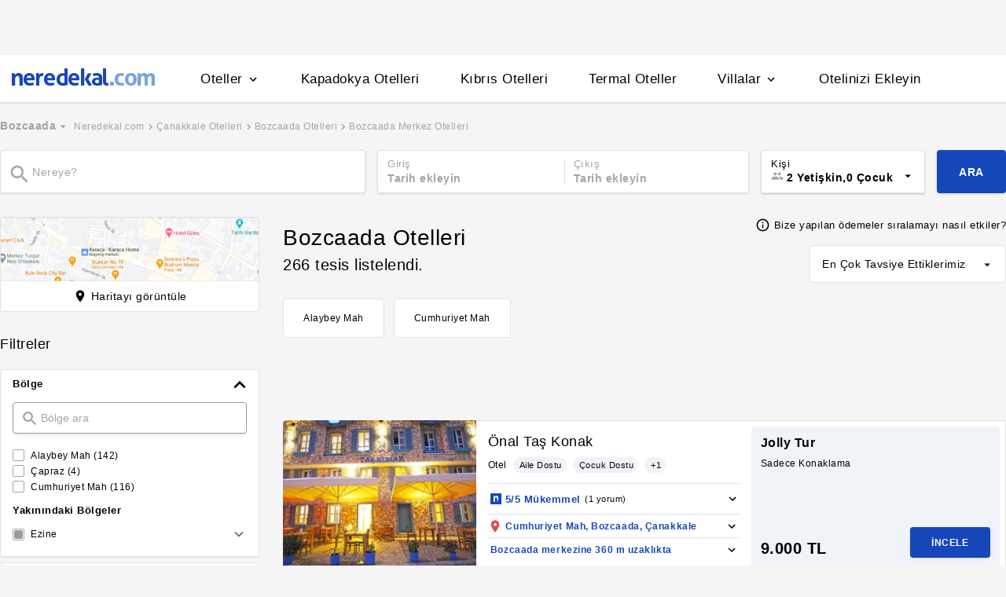

--- FILE ---
content_type: text/html
request_url: https://www.neredekal.com/bozcaada-otelleri/
body_size: 54814
content:
<!DOCTYPE html><html lang="tr"><head><meta charSet="utf-8"/><link rel="preload" href="https://s.neredekal.com/desktop/static/neredekal-logo.svg" as="image"/><title>Çanakkale Bozcaada Otelleri &amp; 2024 Çanakkale Bozcaada Otel Fiyatları</title><meta name="description" content="Çanakkale Bozcaada otelleri uygun fiyatlar ile Neredekal&#x27;da! Tıkla, Çanakkale Bozcaada otellerini incelemeye başla, en iyi otellerde avantajlı fiyatlarla rezervasyon yap."/><meta name="robots" content="index,follow"/><meta name="viewport" content="width=device-width, initial-scale=1, user-scalable=no"/><meta http-equiv="X-UA-Compatible" content="IE=edge"/><link rel="shortcut icon" href="/static/favicon.ico"/><link rel="preload" href="https://i.neredekal.com/i/neredekal/75/275x190/6037ea900e22af8659d84dc5" as="image"/><link rel="preload" href="https://i.neredekal.com/i/neredekal/75/275x190/66581ec45f050a15ecfdd20d" as="image"/><link rel="preload" href="https://i.neredekal.com/i/neredekal/75/275x190/603d67ecd81387a2c22b904e" as="image"/><link rel="preload" href="https://i.neredekal.com/i/neredekal/75/275x190/603da629ee4062f05b9ffc4e" as="image"/><link rel="preload" href="https://s.neredekal.com/desktop/static/neredekal-logo.svg" as="image"/><link rel="apple-touch-icon" href="/static/apple-touch-icon.png"/><link rel="icon" href="/static/favicon.ico"/><link rel="dns-prefetch" href="//i.neredekal.com"/><link rel="dns-prefetch" href="//s.neredekal.com"/><link rel="dns-prefetch" href="//www.googletagmanager.com"/><link rel="dns-prefetch" href="//www.google-analytics.com"/><link rel="dns-prefetch" href="//connect.facebook.net"/><link rel="dns-prefetch" href="//googleads.g.doubleclick.net"/><link rel="preconnect" href="//i.neredekal.com"/><link rel="preconnect" href="//s.neredekal.com"/><link rel="preconnect" href="//www.googletagmanager.com"/><link rel="preconnect" href="//www.google-analytics.com"/><link rel="preconnect" href="//www.googletagmanager.com"/><link rel="preconnect" href="//www.google-analytics.com"/><link rel="dns-prefetch" href="//maps.googleapis.com"/><link rel="dns-prefetch" href="//maps.gstatic.com"/><link rel="dns-prefetch" href="//mts0.googleapis.com"/><link rel="dns-prefetch" href="//mts1.googleapis.com"/><meta property="og:url" content="https://www.neredekal.com/bozcaada-otelleri/"/><meta property="og:type" content="website"/><meta property="og:title" content="Çanakkale Bozcaada Otelleri &amp; 2024 Çanakkale Bozcaada Otel Fiyatları"/><meta property="og:description" content="Çanakkale Bozcaada otelleri uygun fiyatlar ile Neredekal&#x27;da! Tıkla, Çanakkale Bozcaada otellerini incelemeye başla, en iyi otellerde avantajlı fiyatlarla rezervasyon yap."/><meta property="og:image" content="https://i.neredekal.com/i/neredekal/fromfile/70/0x0/static/forfb.jpg"/><meta property="og:image:alt" content="Çanakkale Bozcaada Otelleri &amp; 2024 Çanakkale Bozcaada Otel Fiyatları"/><meta name="og:image:width" content="800"/><meta name="og:image:height" content="600"/><meta name="twitter:card" content="summary_large_image"/><meta name="twitter:image" content="https://i.neredekal.com/i/neredekal/fromfile/70/0x0/static/forfb.jpg"/><meta name="twitter:image:alt" content="Çanakkale Bozcaada Otelleri &amp; 2024 Çanakkale Bozcaada Otel Fiyatları"/><meta name="twitter:description" content="Çanakkale Bozcaada otelleri uygun fiyatlar ile Neredekal&#x27;da! Tıkla, Çanakkale Bozcaada otellerini incelemeye başla, en iyi otellerde avantajlı fiyatlarla rezervasyon yap."/><meta name="twitter:site" content="@neredekal"/><meta name="twitter:creator" content="@neredekal"/><meta name="twitter:url" content="https://www.neredekal.com/bozcaada-otelleri/"/><link rel="canonical" href="https://www.neredekal.com/bozcaada-otelleri/"/><link rel="next" href="https://www.neredekal.com/bozcaada-otelleri/?p=2"/><script type="application/ld+json">{      "@context": "https://schema.org",      "@type": "BreadcrumbList",      "itemListElement":        [{        "@type": "ListItem",        "position": 1,        "item":          {            "@id": "https://www.neredekal.com/",            "name": "Neredekal.com"          }      },{        "@type": "ListItem",        "position": 2,        "item":          {            "@id": "https://www.neredekal.com/canakkale-otelleri/",            "name": "Çanakkale Otelleri"          }      },{        "@type": "ListItem",        "position": 3,        "item":          {            "@id": "https://www.neredekal.com/bozcaada-otelleri/",            "name": "Bozcaada Otelleri"          }      },{        "@type": "ListItem",        "position": 4,        "item":          {            "@id": "https://www.neredekal.com/bozcaada-merkez-otelleri/",            "name": "Bozcaada Merkez Otelleri"          }      }]    }</script><script type="application/ld+json">{      "@context": "https://schema.org",      "@type": "FAQPage",      "mainEntity": [{            "@type": "Question",            "name": "Bozcaada’da Hangi Bölgede Kalınır?",            "acceptedAnswer":              {                "@type": "answer",                "text": "Bozcaada konaklama önerilerini araştıranların merak ettiği konular arsında adanın hangi bölgesini tercih etmeleri gerektiği konusu ilk sıralarda yer alır. Bu sorunun cevabı sizin tatil beklentilerinize göre değişiklik gösterebilir. Eğer tatiliniz şehrin kalbinde geçirmek isterseniz Bozcaada merkez mevkiindeki tesislere göz atabilirsiniz. Ancak cafe, restoran gibi turistik mekanlara yakın olup yine de sakin bir konumda tatiliniz geçirmek isterseniz sizin için en iyisi Tekirbahçe mevkiinde bulunan otellerdir."              }          },{            "@type": "Question",            "name": "Bozcaada’da Plajlı Oteller Var Mı?",            "acceptedAnswer":              {                "@type": "answer",                "text": "Bozcaada konaklama konusunda misafirlerine pek çok alternatif sunar. 3 tarafı Ege’nin temiz sularıyla çevrili olan adada plajlı otel seçenekleri de mevcuttur. Bozcaada plajlı otelleriyle yazın tadını doyasıya çıkarmak isteyen konuklarını memnun eder. Bu tesislerde misafirlere özel şemsiye ve şezlong gibi hizmetler bulunur. Ayrıca kimi tesislerde plaja yiyecek içecek servisi gibi ek olanaklar da mevcuttur."              }          },{            "@type": "Question",            "name": "Bozcaada Uygun Fiyatlı Otelleri Nasıl Bulurum?",            "acceptedAnswer":              {                "@type": "answer",                "text": "Bozcaada ucuz konaklama alternatifleriyle tatil planını çok da uygun fiyatlara gerçekleştirmek isteyen konuklarını memnun eder. Bölgedeki oda kahvaltı konseptli tesisler oldukça avantajlı fiyat seçeneklerine sahiptir. Bu tesislerde aktivite olanakları kısıtlı olsa da size adayı keşfetmeniz için bolca imkan tanır."              }          },{            "@type": "Question",            "name": "Diğer Bozcaada Konaklama Seçenekleri Nelerdir?",            "acceptedAnswer":              {                "@type": "answer",                "text": "Bozcaada konaklama yerleri ve fiyatları konusunda oldukça geniş bir yelpazeye sahiptir. Bölgede 5 yıldızlı tesislerden geleneksel dokuya uygun inşa edilmiş bağ evlerine kadar pek çok konaklama seçeneği mevcuttur. Tatilden beklentileriniz gözden geçirerek bir tesis tercihinde bulunabilirsiniz. Örneğin bölgeye çocuklarınızla seyahat edecekseniz aile dostu tesisleri tercih ederek çok daha konforlu bir tatil geçirebilirsiniz."              }          },{            "@type": "Question",            "name": "Bozcaada otellerinde ailemle konaklayabilir miyim?",            "acceptedAnswer":              {                "@type": "answer",                "text": "Bozcaada, sakin atmosferi ve &ccedil;ocuk dostu otelleriyle &ccedil;ocuklu aile tatilleri i&ccedil;in sık&ccedil;a tercih edilen bir destinasyon. &Ccedil;ocuklara &ouml;zel men&uuml;ler, oyun parkları, y&uuml;zme havuzları ve animasyon etkinlikleri sunan oteller, hem &ccedil;ocukların eğlenceli vakit ge&ccedil;irmesini sağlıyor hem de ailelere keyifli bir tatil deneyimi yaşatıyor. &Ccedil;ocuklarınızın enerjisini atabileceği ve keyif dolu anlar yaşayabileceği bir tatil planlıyorsanız, Bozcaada &ccedil;ocuk dostu oteller tam size g&ouml;re!"              }          },{            "@type": "Question",            "name": "Evcil hayvanımla Bozcaada otellerinde kalabilir miyim?",            "acceptedAnswer":              {                "@type": "answer",                "text": "Bozcaada&rsquo;da evcil hayvan dostu oteller, sevimli dostlarınızla keyifli bir tatil yapmanız i&ccedil;in ideal bir se&ccedil;enek sunuyor. Evcil hayvanlar i&ccedil;in &ouml;zel alanlar ve hizmetler sunan bu oteller, tatilinizi daha konforlu hale getiriyor. Ancak, hijyen &ouml;nlemleri nedeniyle bazı oteller evcil hayvan kabul etmeyebilir. Bu y&uuml;zden, rezervasyon yapmadan &ouml;nce otelin evcil hayvan politikasını &ouml;ğrenmek i&ccedil;in mutlaka iletişime ge&ccedil;menizi &ouml;neririz.&nbsp;"              }          },{            "@type": "Question",            "name": "Bozcaada otel olanakları nelerdir?",            "acceptedAnswer":              {                "@type": "answer",                "text": "Bozcaada otelleri, misafirlerinin konforu i&ccedil;in pek &ccedil;ok farklı olanak mevcut. &Ccedil;oğu otelde &uuml;cretsiz Wi-Fi, klima, a&ccedil;ık b&uuml;fe kahvaltı, otopark ve oda servisi gibi temel hizmetler bulunuyor. Ayrıca, bazı otellerde y&uuml;zme havuzları, &ccedil;ocuk oyun alanları ve spa hizmetleri gibi ek imkanlar da sağlanıyor. Deniz kenarındaki oteller ise plaja &ouml;zel erişim ve şezlong gibi avantajlarla tatilinizi daha keyifli hale getiriyor. Bozcaada otellerinin sunduğu t&uuml;m olanaklar hakkında daha fazla bilgi almak i&ccedil;in sayfamızı inceleyebilirsiniz."              }          },{            "@type": "Question",            "name": "Bozcaada otellerinde spa&welness olanaklarından yararlanabilir miyim?",            "acceptedAnswer":              {                "@type": "answer",                "text": "Bozcaada&rsquo;da Spa &amp; Wellness hizmeti sunan oteller, misafirlerine rahatlatıcı bir tatil deneyimi yaşatmayı hedefliyor. Bu otellerde spa, masaj, sauna ve hamam gibi hizmetlerden faydalanabilirsiniz. Ancak, Spa &amp; Wellness olanaklarının &uuml;crete dahil olup olmadığını rezervasyon &ouml;ncesinde otel ile iletişime ge&ccedil;erek &ouml;ğrenmenizi &ouml;neririz.&nbsp;"              }          },{            "@type": "Question",            "name": "Bozcaada otellerinde ne kadar konaklamalıyım?",            "acceptedAnswer":              {                "@type": "answer",                "text": "Bozcaada&rsquo;da ne kadar kalınır sorusu, tatil planınızın i&ccedil;eriğine ve adada yapmak istediğiniz aktivitelere bağlı olarak değişiyor. Genellikle, Bozcaada&rsquo;nın doğal g&uuml;zelliklerini keşfetmek, plajlarında keyifli vakit ge&ccedil;irmek ve &uuml;nl&uuml; restoranlarını denemek i&ccedil;in 2-3 g&uuml;nl&uuml;k bir konaklama yeterli olacaktır. Ancak, bağ turları, bisiklet rotaları ve tarihi dokusunu daha detaylı gezmek isterseniz 4-5 g&uuml;n kalmayı d&uuml;ş&uuml;nebilirsiniz. Otel rezervasyonunuzu yaparken planlarınıza uygun bir s&uuml;re belirlemek, tatilinizden en iyi şekilde yararlanmanızı sağlayacaktır. Bozcaada otelleri se&ccedil;enekleri i&ccedil;in sayfamızı ziyaret edebilirsiniz."              }          },{            "@type": "Question",            "name": "Bozcaada romantik bir tatil için uygun mu?",            "acceptedAnswer":              {                "@type": "answer",                "text": "Bozcaada, sakin atmosferi, taş sokakları ve eşsiz g&uuml;n batımı manzaralarıyla romantik bir tatil i&ccedil;in uygun bir yer. &Ouml;zellikle &ccedil;iftler tarafından tercih edilen Bozcaada balayı otelleri, &ouml;zel dekorasyonlu odaları, romantik akşam yemekleri ve &ccedil;iftlere y&ouml;nelik s&uuml;rpriz hizmetleriyle unutulmaz bir tatil deneyimi sunuyor. Adanın huzurlu ortamında sevdiklerinizle keyifli anılar biriktirebilir, şarap bağlarında gezintiye &ccedil;ıkarak romantik anlar yaşayabilirsiniz. Hem doğal g&uuml;zellikleri hem de &ccedil;iftlere &ouml;zel imkanlarıyla Bozcaada, romantik bir tatil i&ccedil;in m&uuml;kemmel bir alternatif."              }          }]  }</script><script type="application/ld+json">{"@context":"http://schema.org","@type":"Hotel","url":"https://www.neredekal.com/onal-tas-konak-fiyatlari/","name":"Önal Taş Konak","image":"https://i.neredekal.com/i/neredekal/6037ea900e22af8659d84dc5","address":"Türkiye , Çanakkale , Bozcaada , Cumhuriyet Mah","telephone":"+90","starRating":{"@type":"Rating","ratingValue":5}}</script><script type="application/ld+json">{"@context":"http://schema.org","@type":"Hotel","url":"https://www.neredekal.com/kemerbag-29-guesthouse-fiyatlari/","name":"Kemerbağ 29","image":"https://i.neredekal.com/i/neredekal/66581ec45f050a15ecfdd20d","address":"Türkiye , Çanakkale , Bozcaada , Alaybey Mah","telephone":"+90","starRating":{"@type":"Rating","ratingValue":5}}</script><script type="application/ld+json">{"@context":"http://schema.org","@type":"Hotel","url":"https://www.neredekal.com/ada-olympos-butik-otel-fiyatlari/","name":"Ada Olympos Butik Otel","image":"https://i.neredekal.com/i/neredekal/603d67ecd81387a2c22b904e","address":"Türkiye , Çanakkale , Bozcaada , Alaybey Mah","telephone":"+90","starRating":{"@type":"Rating","ratingValue":1}}</script><script type="application/ld+json">{"@context":"http://schema.org","@type":"Hotel","url":"https://www.neredekal.com/hotel-fahri-fiyatlari/","name":"Hotel Fahri","image":"https://i.neredekal.com/i/neredekal/603da629ee4062f05b9ffc4e","address":"Türkiye , Çanakkale , Bozcaada , Alaybey Mah","telephone":"+90","starRating":{"@type":"Rating","ratingValue":4.4}}</script><script type="application/ld+json">{"@context":"http://schema.org","@type":"Hotel","url":"https://www.neredekal.com/del-mar-bozcaada-fiyatlari/","name":"Del Mar Bozcaada","image":"https://i.neredekal.com/i/neredekal/62502daa1d27dd3d54f2a66e","address":"Türkiye , Çanakkale , Bozcaada , Cumhuriyet Mah","telephone":"+90","starRating":{"@type":"Rating","ratingValue":1}}</script><script type="application/ld+json">{"@context":"http://schema.org","@type":"Hotel","url":"https://www.neredekal.com/kalinihta-otel-fiyatlari/","name":"Kalinihta Otel","image":"https://i.neredekal.com/i/neredekal/603144ba644a375968b2173d","address":"Türkiye , Çanakkale , Bozcaada , Cumhuriyet Mah","telephone":"+90","starRating":{"@type":"Rating","ratingValue":1}}</script><script type="application/ld+json">{"@context":"http://schema.org","@type":"Hotel","url":"https://www.neredekal.com/nilia-butik-otel-fiyatlari/","name":"Nilia Butik Otel","image":"https://i.neredekal.com/i/neredekal/60393d595262604d6abc93fc","address":"Türkiye , Çanakkale , Bozcaada , Cumhuriyet Mah","telephone":"+90","starRating":{"@type":"Rating","ratingValue":4.5}}</script><script type="application/ld+json">{"@context":"http://schema.org","@type":"Hotel","url":"https://www.neredekal.com/nills-butik-otel-fiyatlari/","name":"Nills Butik Otel","image":"https://i.neredekal.com/i/neredekal/667d13eca13083ecaaced9ff","address":"Türkiye , Çanakkale , Bozcaada , Alaybey Mah","telephone":"+90","starRating":{"@type":"Rating","ratingValue":1}}</script><script type="application/ld+json">{"@context":"http://schema.org","@type":"Hotel","url":"https://www.neredekal.com/mylos-otel-fiyatlari/","name":"Mylos Otel","image":"https://i.neredekal.com/i/neredekal/665da8d7bb690ce854a14563","address":"Türkiye , Çanakkale , Bozcaada , Alaybey Mah","telephone":"+90","starRating":{"@type":"Rating","ratingValue":1}}</script><script type="application/ld+json">{"@context":"http://schema.org","@type":"Hotel","url":"https://www.neredekal.com/bi-salkim-bozcaada-otel-fiyatlari/","name":"Bi Salkım Bozcaada Otel","image":"https://i.neredekal.com/i/neredekal/6166703ddd7454ae1d9bbd6c","address":"Türkiye , Çanakkale , Bozcaada , Alaybey Mah","telephone":"+90","starRating":{"@type":"Rating","ratingValue":5}}</script><script type="application/ld+json">{"@context":"http://schema.org","@type":"Hotel","url":"https://www.neredekal.com/gunes-ada-otel-fiyatlari/","name":"Alada Garden Otel Bozcaada","image":"https://i.neredekal.com/i/neredekal/603d8c85d81387a2c22be612","address":"Türkiye , Çanakkale , Bozcaada , Alaybey Mah","telephone":"+90","starRating":{"@type":"Rating","ratingValue":1}}</script><script type="application/ld+json">{"@context":"http://schema.org","@type":"Hotel","url":"https://www.neredekal.com/aspava-otel-bozcaada-fiyatlari/","name":"Aspava Butik Otel","image":"https://i.neredekal.com/i/neredekal/665dad66b06d1867ddbc7bcc","address":"Türkiye , Çanakkale , Bozcaada , Alaybey Mah","telephone":"+90","starRating":{"@type":"Rating","ratingValue":4.6}}</script><script type="application/ld+json">{"@context":"http://schema.org","@type":"Hotel","url":"https://www.neredekal.com/latife-hanim-konagi-fiyatlari/","name":"Latife Hanım Konağı","image":"https://i.neredekal.com/i/neredekal/603fe44f476c377ed227a283","address":"Türkiye , Çanakkale , Bozcaada , Cumhuriyet Mah","telephone":"+90","starRating":{"@type":"Rating","ratingValue":5}}</script><script type="application/ld+json">{"@context":"http://schema.org","@type":"Hotel","url":"https://www.neredekal.com/quarante-hotel-fiyatlari/","name":"Quarante Hotel","image":"https://i.neredekal.com/i/neredekal/6048657dfd49586361d30a7c","address":"Türkiye , Çanakkale , Bozcaada , Cumhuriyet Mah","telephone":"+90","starRating":{"@type":"Rating","ratingValue":5}}</script><script type="application/ld+json">{"@context":"http://schema.org","@type":"Hotel","url":"https://www.neredekal.com/ada-evi-mu-fiyatlari/","name":"Ada Evi MU","image":"https://i.neredekal.com/i/neredekal/6030b2e3644a375968b1b791","address":"Türkiye , Çanakkale , Bozcaada , Cumhuriyet Mah","telephone":"+90","starRating":{"@type":"Rating","ratingValue":3.33}}</script><script type="application/ld+json">{"@context":"http://schema.org","@type":"Hotel","url":"https://www.neredekal.com/ege-han-otel-fiyatlari/","name":"Ege Han Otel Bozcaada","image":"https://i.neredekal.com/i/neredekal/6036807eda4ab1aee476b0b3","address":"Türkiye , Çanakkale , Bozcaada , Alaybey Mah","telephone":"+90","starRating":{"@type":"Rating","ratingValue":5}}</script><script type="application/ld+json">{"@context":"http://schema.org","@type":"Hotel","url":"https://www.neredekal.com/otel-sardunya-fiyatlari/","name":"Otel Sardunya","image":"https://i.neredekal.com/i/neredekal/665d64a9874259677347d5e5","address":"Türkiye , Çanakkale , Bozcaada , Cumhuriyet Mah","telephone":"+90","starRating":{"@type":"Rating","ratingValue":4.92}}</script><script type="application/ld+json">{"@context":"http://schema.org","@type":"Hotel","url":"https://www.neredekal.com/yasu-tenedos-fiyatlari/","name":"Yasu Tenedos","image":"https://i.neredekal.com/i/neredekal/60390170322f5dca9c8c6ed9","address":"Türkiye , Çanakkale , Bozcaada , Alaybey Mah","telephone":"+90","starRating":{"@type":"Rating","ratingValue":4.7}}</script><script type="application/ld+json">{"@context":"http://schema.org","@type":"Hotel","url":"https://www.neredekal.com/aim-otel-bozcaada-fiyatlari/","name":"Aim Otel Bozcaada","image":"https://i.neredekal.com/i/neredekal/6723234b9c1acece80367dff","address":"Türkiye , Çanakkale , Bozcaada , Alaybey Mah","telephone":"+90","starRating":{"@type":"Rating","ratingValue":1}}</script><script>history.scrollRestoration = "manual"</script><link rel="preload" href="https://i.neredekal.com/i/neredekal/75/275x190/6037ea900e22af8659d84dc5" as="image"/><link rel="preload" href="https://i.neredekal.com/i/neredekal/75/275x190/6037ea900e22af8659d84dc5" as="image"/><link rel="preload" href="https://i.neredekal.com/i/neredekal/75/275x190/66581ec45f050a15ecfdd20d" as="image"/><link rel="preload" href="https://i.neredekal.com/i/neredekal/75/275x190/66581ec45f050a15ecfdd20d" as="image"/><link rel="preload" href="https://i.neredekal.com/i/neredekal/75/275x190/603d67ecd81387a2c22b904e" as="image"/><link rel="preload" href="https://i.neredekal.com/i/neredekal/75/275x190/603d67ecd81387a2c22b904e" as="image"/><link rel="preload" href="https://i.neredekal.com/i/neredekal/75/275x190/65b9ec41c2650b346e2c0591" as="image"/><link rel="preload" href="https://i.neredekal.com/i/neredekal/75/275x190/65b9ec41c2650b346e2c0591" as="image"/><link rel="preload" href="https://i.neredekal.com/i/neredekal/75/275x190/665966c0f0245ed8c945b276" as="image"/><link rel="preload" href="https://i.neredekal.com/i/neredekal/75/275x190/665966c0f0245ed8c945b276" as="image"/><link rel="preload" href="https://i.neredekal.com/i/neredekal/75/275x190/60384ea2322f5dca9c8bfd35" as="image"/><link rel="preload" href="https://i.neredekal.com/i/neredekal/75/275x190/60384ea2322f5dca9c8bfd35" as="image"/><meta name="next-head-count" content="82"/><script type="text/javascript"></script><link rel="preload" href="https://s.neredekal.com/desktop/_next/static/css/d143484b118bfc33.css" as="style"/><link rel="stylesheet" href="https://s.neredekal.com/desktop/_next/static/css/d143484b118bfc33.css" data-n-p=""/><noscript data-n-css=""></noscript><script defer="" nomodule="" src="https://s.neredekal.com/desktop/_next/static/chunks/polyfills-42372ed130431b0a.js"></script><script defer="" src="https://s.neredekal.com/desktop/_next/static/chunks/9913.3b08c51d9fca4c44.js"></script><script defer="" src="https://s.neredekal.com/desktop/_next/static/chunks/5976.24ffdb90cfcac5f4.js"></script><script defer="" src="https://s.neredekal.com/desktop/_next/static/chunks/7551.f18b07f78705df82.js"></script><script src="https://s.neredekal.com/desktop/_next/static/chunks/webpack-e5df490515f965a1.js" defer=""></script><script src="https://s.neredekal.com/desktop/_next/static/chunks/framework-3bc9684f49160ebb.js" defer=""></script><script src="https://s.neredekal.com/desktop/_next/static/chunks/main-5da1c39d414a3f93.js" defer=""></script><script src="https://s.neredekal.com/desktop/_next/static/chunks/pages/_app-39cc14156ce198a8.js" defer=""></script><script src="https://s.neredekal.com/desktop/_next/static/chunks/9476-20852dd8272f61fe.js" defer=""></script><script src="https://s.neredekal.com/desktop/_next/static/chunks/615-6b9f3dd71a13ced0.js" defer=""></script><script src="https://s.neredekal.com/desktop/_next/static/chunks/4473-3be0eb9e31b19ad4.js" defer=""></script><script src="https://s.neredekal.com/desktop/_next/static/chunks/1664-9ef36206028e4ef5.js" defer=""></script><script src="https://s.neredekal.com/desktop/_next/static/chunks/7285-16249bb9239f993b.js" defer=""></script><script src="https://s.neredekal.com/desktop/_next/static/chunks/2613-9ab32533f622b300.js" defer=""></script><script src="https://s.neredekal.com/desktop/_next/static/chunks/7411-d194d01a713f3dcc.js" defer=""></script><script src="https://s.neredekal.com/desktop/_next/static/chunks/4101-f5c369b62aa371f7.js" defer=""></script><script src="https://s.neredekal.com/desktop/_next/static/chunks/7563-37e7387024eb90de.js" defer=""></script><script src="https://s.neredekal.com/desktop/_next/static/chunks/1249-f512bdba6e8761ab.js" defer=""></script><script src="https://s.neredekal.com/desktop/_next/static/chunks/2203-876e5830cd6dd96c.js" defer=""></script><script src="https://s.neredekal.com/desktop/_next/static/chunks/6457-e66971dd10aeb196.js" defer=""></script><script src="https://s.neredekal.com/desktop/_next/static/chunks/4819-8a4fe3a2e6f499e9.js" defer=""></script><script src="https://s.neredekal.com/desktop/_next/static/chunks/pages/tesis-listeleme-bd3527aa2bdeb9ee.js" defer=""></script><script src="https://s.neredekal.com/desktop/_next/static/oayIWtqZV0z3Lf52854LD/_buildManifest.js" defer=""></script><script src="https://s.neredekal.com/desktop/_next/static/oayIWtqZV0z3Lf52854LD/_ssgManifest.js" defer=""></script><style data-emotion="css gh4nco roynbj 1g8nv92 1pjkpap 6lxsf3 sncxrr 1o7jjti ed90cg 1bxmm8e 7epa04 1qru1qd 1h44t32 8jah14 x5kxwt 1eji3cn xjmv5z 1seux6j x9m4b2 172j8a1 1g6ajnz 14tuenj tdp3ba 2vliah 13bbgv3 o1rlh6 1fe7rfd 281kbe 1mu5rs1 ala8ul 1w3i4mr cxe5rb nsljls 19pu3o8 f5q071 1qpv9xy 1epzpri 100g8ce 8l2qxx vvqheh cl4rt1 r4hsfp 1s6dy17 1jrpjia 1rtw7c0 lnn9dh 7rlz80 1ecrh8x 7mwl8p 15au6n4 sp2jv4 1i1sccy 1xzfjsi eqgmp4 9353ps 1lsb456 1qx34im 1e9t6ua 11rr7n1 1gh1gyc 36wvhe c1dxa0 1flzjmb 6jy6gg 1s1nal8 9li1iv ejajke 1q60i1b 10fjn81 jp1oqh 1ywe7rq q6wckv 4k6hxf dnb3wx 1lrg7s6 1e4ni45 10v55ah 153n6p5 mjup8u xr6ug wpu6xi 1jddpuz 1qqwuhv ff0d37 c6qiae invogy ngay20 vujz8e 14uw69j 4zpyyi ojlxj2 2qxrmg 9334i9 1wh6dco kdvfw2 u2fjzv 185u68t 1f7h3o4 uz7gs6 1cykxgh 1q6wxj9 1vbecza 15jcaac lbeapv eb79u9 qx9cgk 15wahgi 1vbce3k ars58w l7mlup iikcme 1vcw7rt eon1de taq9v4 10drs24 1879t4p 12ziupn 19ozuhw qf3cik 1rcn0r7 1ia0ox9 hd18np zyf4is he38tn 1vm97r8 1xrmqon 78crom yudkde 1amcnnm 9ifu9z 4upi3h 19s0ilc 10ml7i2 1somsfw 1e424jd 7k3emz 1dcjo11 1yr2r95 x77zs8 1pqu2pa l2aw59 dqous4 9rryip 2nqnxi 113kwm 1lsaacc xf6vog 17y7q01 1ixgajo b7bjyf 1k8fljd 10rt3ue 13342rt 12ffx24 1w2a0hl squ4al 1yxtec1 1aoysfj iyf4sz 1m4i3vy 157dy9c 13obuxa stfmgt jl9l7v brz06h 1124fha tzmwnq uaudrt 1f4zrou uxlsye sswsh5 p4z3cf 1a3syze 1m8s2og 18tr0gx 1owhk03 1bkaoxb 15dh82t uuusux 1e2yvvn o16wcy x2a56n 1ry30sv pv4fwh a342zn 1tljti6 f8ltzp 1gxgv3 1rh673j 193tf0t 1fkrhw 11924lp wvb0eu bbkdr9 ohahfq 1qgejb9 lla8nn 82yknu 4z8vx4 1ad75ns 1yk4cf5 qowcv9 1kkcijo hrzzbt 16wzyo0 gjrx0e otu2dj 1kzzzzq 1jjyoio o5lvmt jsz8ix 1twshov 2xvdoi 11kktxp ly4vmz ha23z0 1hv4mwf h91ezp 14p1an9 5w64lg kkapjw z5d7iv jg5cqt hailjc 1u21exx 1evil2n eydnwh 1mxpihl h6i1tr 3sysap p3deen 6n9dwi 1v3m7oe 1d7e0mj 1gb9o91 j2l0zl 6387ck 1f09oco 1uy0nrt 15c4ejs 1fuk68d 37xi9x 1f8u5js cwscnx 13wcxub 1epzwqf hmqwav 3j6472 1g218gn d11x91 1m7qkvn cnrdfn 1bjfru0 19d8re5 98x3fe b5top2 qe8n6h gszohq 54e5es 12nkiyl x9esg2 h6xxqd 10ymc19 1e2b7sj slglnc 1jgt26x p9lsc4 rq39kr 163rhl9 1x6h14p xy7jy8 1aortam 1brl962 1b1p6vj xtg0l3 r9orzx 81wchr 1dqpzwh 1e3y1c7 1k9z2bt 1cm56si 1e7zzks 1u3hn8s 1v1fbjs 15hihdn 12fiax3 1klsqpb 9fbsl3 11mdwfd 60hxbv h4q5v 1iqxz8i 1reuysi 3r0f0n fq8ywr d7lr4c pycf5h 13hrdcb 6heh34 e3a60d xgq033 ezfajb s3xxhu f137s9 14edczz e96ruo 1bjzzos 1r37e53 d9bpdh vc6xq7 a48m9t 1nz1gpv 5cd1j5 19dgxoy 139r3r4 8d1l06 1w8pw82 11l7ras pfrtdj ul3gx2 14rtf1j 1dysbnk xghrvo 1olzcot 1gejrgj 132la4u 1bfieqa 1hzsuic x4kygt 61rzlc 155aksx 1xbt4g8 thbiu7 1rxovks">*{box-sizing:border-box;-webkit-tap-highlight-color:rgba(255,255,255,0);}@media (max-width:768px){html,body{overflow-x:scroll !important;-webkit-overflow-scrolling:touch;min-width:768px;width:100%;}}html,body{-webkit-overflow-scrolling:touch;background:#f5f5f5;margin:0;min-height:100%;overflow-x:hidden;font-family:Inter,Roboto,Helvetica,Arial,sans-serif;;    font-size:16px;letter-spacing:0.5px;color:black;}@keyframes wave-squares{0%{background-position:-468px 0;}100%{background-position:468px 0;}};.rc-slider-track{background-color:#1647ba;}.rc-slider-handle{height:12px;width:12px;margin-top:-10px;box-shadow:0 1px 4px 0 rgba(0,0,0,0.2);border:solid 1px #1647ba;background-color:white;}.rc-slider-handle-1{margin-left:6px;}.rc-slider-rail{background-color:#e3e3e3;}.rc-slider-tooltip{-webkit-tap-highlight-color:#1647ba;}.rc-slider-tooltip-inner{background-color:#1647ba;padding:8px 15px;height:30px;font-size:11px;font-weight:bold;line-height:unset;white-space:nowrap;position:absolute;z-index:150;}.rc-range-tooltip-arrow{background-color:#1647ba;}.carousel.carousel-slider .control-arrow,.carousel .control-arrow{-webkit-transition:all 0.25s ease-in;transition:all 0.25s ease-in;opacity:0.4;filter:alpha(opacity=40);position:absolute;z-index:2;top:20px;background:none;border:0;font-size:32px;cursor:pointer;}.carousel .control-arrow:focus,.carousel .control-arrow:hover{opacity:1;filter:alpha(opacity=100);}.carousel.carousel-slider .control-arrow:before,.carousel .control-arrow:before{margin:0 5px;display:inline-block;border-top:8px solid transparent;border-bottom:8px solid transparent;content:"";}.carousel .control-disabled.control-arrow{opacity:0;filter:alpha(opacity=0);cursor:inherit;display:none;}.carousel .control-prev.control-arrow{left:0;}.carousel .control-prev.control-arrow:before{border-right:8px solid #fff;}.carousel .control-next.control-arrow{right:0;}.carousel .control-next.control-arrow:before{border-left:8px solid #fff;}.carousel-root{outline:none;}.carousel{position:relative;width:100%;}.carousel *{-webkit-box-sizing:border-box;-moz-box-sizing:border-box;box-sizing:border-box;}.carousel img{width:100%;display:inline-block;pointer-events:none;}.carousel .carousel{position:relative;}.carousel .control-arrow{outline:0;border:0;background:none;top:50%;margin-top:-13px;font-size:18px;}.carousel .thumbs-wrapper{margin:20px;overflow:hidden;}.carousel .thumbs{-webkit-transition:all 0.15s ease-in;transition:all 0.15s ease-in;-webkit-transform:translateZ(0);transform:translateZ(0);position:relative;list-style:none;white-space:nowrap;}.carousel .thumb{-webkit-transition:border 0.15s ease-in;transition:border 0.15s ease-in;display:inline-block;margin-right:6px;white-space:nowrap;overflow:hidden;border:3px solid #fff;padding:2px;}.carousel .thumb:focus{border:3px solid #ccc;outline:none;}.carousel .thumb.selected,.carousel .thumb:hover{border:3px solid #333;}.carousel .thumb img{vertical-align:top;}.carousel.carousel-slider{position:relative;margin:0;overflow:hidden;}.carousel.carousel-slider .control-arrow{top:0;color:#fff;font-size:26px;bottom:0;margin-top:0;padding:5px;}.carousel.carousel-slider .control-arrow:hover{background:rgba(0,0,0,0.2);}.carousel .slider-wrapper{overflow:hidden;margin:auto;width:100%;-webkit-transition:height 0.15s ease-in;transition:height 0.15s ease-in;}.carousel .slider-wrapper.axis-horizontal .slider{-ms-box-orient:horizontal;display:-moz-box;display:-moz-flex;display:-webkit-flex;display:flex;}.carousel .slider-wrapper.axis-horizontal .slider .slide{-webkit-flex-direction:column;-moz-box-orient:vertical;-moz-box-direction:normal;flex-direction:column;-webkit-flex-flow:column;flex-flow:column;}.carousel .slider-wrapper.axis-vertical{-ms-box-orient:horizontal;display:-moz-box;display:-moz-flex;display:-webkit-flex;display:flex;}.carousel .slider-wrapper.axis-vertical .slider{-webkit-flex-direction:column;-moz-box-orient:vertical;-moz-box-direction:normal;flex-direction:column;}.carousel .slider{margin:0;padding:0;position:relative;list-style:none;width:100%;}.carousel .slider.animated{-webkit-transition:all 0.35s ease-in-out;transition:all 0.35s ease-in-out;}.carousel .slide{min-width:100%;margin:0;position:relative;text-align:center;}.carousel .slide img{width:100%;vertical-align:top;border:0;}.carousel .slide iframe{display:inline-block;width:-webkit-calc(100% - 80px);width:calc(100% - 80px);margin:0 40px 40px;border:0;}.carousel .slide .legend{-webkit-transition:all 0.5s ease-in-out;transition:all 0.5s ease-in-out;position:absolute;bottom:40px;left:50%;margin-left:-45%;width:90%;border-radius:10px;background:#000;color:#fff;padding:10px;font-size:12px;text-align:center;opacity:0.25;-webkit-transition:opacity 0.35s ease-in-out;transition:opacity 0.35s ease-in-out;}.carousel .control-dots{position:absolute;bottom:0;margin:10px 0;padding:0;text-align:center;width:100%;z-index:1;}@media (min-width:960px){.carousel .control-dots{bottom:0;}}.carousel .control-dots .dot{-webkit-transition:opacity 0.25s ease-in;transition:opacity 0.25s ease-in;opacity:0.3;filter:alpha(opacity=30);-webkit-box-shadow:1px 1px 2px rgba(0,0,0,0.9);box-shadow:1px 1px 2px rgba(0,0,0,0.9);background:#fff;border-radius:50%;width:8px;height:8px;cursor:pointer;display:inline-block;margin:0 8px;}.carousel .control-dots .dot.selected,.carousel .control-dots .dot:hover{opacity:1;filter:alpha(opacity=100);}.carousel .carousel-status{position:absolute;top:0;right:0;padding:5px;font-size:10px;text-shadow:1px 1px 1px rgba(0,0,0,0.9);color:#fff;}.carousel:hover .slide .legend{opacity:1;}.advanced-slider .carousel .carousel-status{text-shadow:0.3px 0.5px 0.3px #000000;}.advanced-slider .carousel.carousel-slider{height:450px;}@media (min-width:1441px){.advanced-slider .carousel.carousel-slider{height:585px;}}.advance-slider-item-wrapper{position:relative;}.advance-slider-item-wrapper:before{content:" ";position:absolute;background:linear-gradient(180deg,rgb(255 255 255 / 0%) 0%,rgb(0 0 6 / 30%) 100%);width:100%;height:80px;z-index:1;bottom:0;}.errorWrapper{background:url("https://s.neredekal.com/desktop/static/404-background.png") fixed no-repeat bottom center      #d8eaf9;text-align:center;height:100vh;padding-top:25px;}@-webkit-keyframes animation-b7n1on{0%{-webkit-transform:rotate(0deg);-moz-transform:rotate(0deg);-ms-transform:rotate(0deg);transform:rotate(0deg);}100%{-webkit-transform:rotate(360deg);-moz-transform:rotate(360deg);-ms-transform:rotate(360deg);transform:rotate(360deg);}}@keyframes animation-b7n1on{0%{-webkit-transform:rotate(0deg);-moz-transform:rotate(0deg);-ms-transform:rotate(0deg);transform:rotate(0deg);}100%{-webkit-transform:rotate(360deg);-moz-transform:rotate(360deg);-ms-transform:rotate(360deg);transform:rotate(360deg);}}@-webkit-keyframes animation-1velia8{0%{opacity:1;}30%{opacity:1;}100%{opacity:0;}}@keyframes animation-1velia8{0%{opacity:1;}30%{opacity:1;}100%{opacity:0;}}.css-gh4nco{box-sizing:border-box;width:100%;display:-webkit-box;display:-webkit-flex;display:-ms-flexbox;display:flex;-webkit-box-pack:center;-ms-flex-pack:center;-webkit-justify-content:center;justify-content:center;box-sizing:border-box;padding:10px 0;min-height:70px;}.css-roynbj{box-sizing:border-box;}.css-1g8nv92{box-sizing:border-box;-webkit-box-pack:center;-ms-flex-pack:center;-webkit-justify-content:center;justify-content:center;display:-webkit-box;display:-webkit-flex;display:-ms-flexbox;display:flex;height:auto;overflow:hidden;margin:0 auto;z-index:0;height:50px;}.css-1pjkpap{box-sizing:border-box;width:100%;-webkit-box-pack:justify;-webkit-justify-content:space-between;justify-content:space-between;-webkit-align-items:center;-webkit-box-align:center;-ms-flex-align:center;align-items:center;display:-webkit-box;display:-webkit-flex;display:-ms-flexbox;display:flex;padding:0px 15px;height:60px;box-shadow:0 2px 2px 0 rgba(0,0,0,0.1);background-color:white;z-index:101;position:relative;}@media (max-width: 1024px){.css-1pjkpap{height:40px;padding:0px 38px;}}.css-6lxsf3{box-sizing:border-box;width:100%;-webkit-align-items:stretch;-webkit-box-align:stretch;-ms-flex-align:stretch;align-items:stretch;-webkit-box-pack:justify;-webkit-justify-content:space-between;justify-content:space-between;display:-webkit-box;display:-webkit-flex;display:-ms-flexbox;display:flex;max-width:1440px;margin:auto;height:100%;overflow-y:hidden;overflow-x:hidden;overflow-y:unset;overflow-x:unset;}.css-sncxrr{box-sizing:border-box;display:-webkit-box;display:-webkit-flex;display:-ms-flexbox;display:flex;}.css-1o7jjti{box-sizing:border-box;-webkit-align-items:center;-webkit-box-align:center;-ms-flex-align:center;align-items:center;display:-webkit-box;display:-webkit-flex;display:-ms-flexbox;display:flex;margin-top:-5px;}@media (max-width: 1024px){.css-1o7jjti{margin-top:-3px;}}.css-ed90cg{font-size:13px;color:black;-webkit-text-decoration:none;text-decoration:none;cursor:pointer;}@media (max-width: 1024px){.css-ed90cg{font-size:12px;}}.css-ed90cg:hover{-webkit-text-decoration:underline;text-decoration:underline;}.css-1bxmm8e{box-sizing:border-box;width:182px;height:22px;position:relative;}@media (max-width: 1024px){.css-1bxmm8e{width:113px;height:14px;}}.css-7epa04{width:100%;height:100%;object-fit:fill;min-height:auto;padding-top:auto;padding-bottom:auto;margin-left:0;margin-top:0;}.css-1qru1qd{box-sizing:border-box;-webkit-align-items:stretch;-webkit-box-align:stretch;-ms-flex-align:stretch;align-items:stretch;display:-webkit-box;display:-webkit-flex;display:-ms-flexbox;display:flex;padding-left:58px;-webkit-align-items:stretch;-webkit-box-align:stretch;-ms-flex-align:stretch;align-items:stretch;margin-bottom:-2px;}@media (max-width: 1024px){.css-1qru1qd{padding-left:26px;}}.css-1h44t32{box-sizing:border-box;display:-webkit-box;display:-webkit-flex;display:-ms-flexbox;display:flex;position:relative;cursor:pointer;}.css-1h44t32:not(:last-of-type){margin-right:52px;}@media (max-width: 1024px){.css-1h44t32:not(:last-of-type){margin-right:17px;}}.css-1h44t32:after{content:" ";width:0%;height:4px;left:50%;-webkit-transform:translateX(-50%);-moz-transform:translateX(-50%);-ms-transform:translateX(-50%);transform:translateX(-50%);background-color:#1647ba;position:absolute;bottom:2px;-webkit-transition:all 0.2s ease-in-out;transition:all 0.2s ease-in-out;}.css-1h44t32:hover:after{padding-right:50%;padding-left:50%;}@media (max-width: 1024px){.css-1h44t32:after{height:2px;}.css-1h44t32:hover:after{padding:0!important;}}.css-8jah14{box-sizing:border-box;-webkit-align-items:center;-webkit-box-align:center;-ms-flex-align:center;align-items:center;display:-webkit-box;display:-webkit-flex;display:-ms-flexbox;display:flex;}.css-x5kxwt{box-sizing:border-box;font-weight:500;white-space:normal;font-size:17px;}@media (max-width: 1024px){.css-x5kxwt{font-size:12px;}}.css-1eji3cn{margin-left:4px;-webkit-transition:all 0.3s ease;transition:all 0.3s ease;-webkit-transform:rotate(90deg);-moz-transform:rotate(90deg);-ms-transform:rotate(90deg);transform:rotate(90deg);width:18px;height:18px;}@media (max-width: 1024px){.css-1eji3cn{margin-left:1px;width:16px;height:16px;}}.css-xjmv5z{box-sizing:border-box;position:absolute;background-color:white;z-index:300;top:60px;border-radius:4px;box-shadow:0 2px 10px 0 rgba(0,0,0,0.18);border:1px solid #eaeaea;-webkit-transition:all 0.3s ease;transition:all 0.3s ease;left:0;opacity:0;visibility:hidden;}@media (max-width:1438px){.css-xjmv5z{left:0;}}@media (max-width: 1024px){.css-xjmv5z{top:40px;}}.css-1seux6j{box-sizing:border-box;display:-webkit-box;display:-webkit-flex;display:-ms-flexbox;display:flex;padding:25px;width:100%;}@media (max-width: 1024px){.css-1seux6j{padding:20px;}}.css-x9m4b2{box-sizing:border-box;width:100%;display:-webkit-box;display:-webkit-flex;display:-ms-flexbox;display:flex;}.css-172j8a1{box-sizing:border-box;display:-webkit-box;display:-webkit-flex;display:-ms-flexbox;display:flex;-webkit-flex-direction:column;-ms-flex-direction:column;flex-direction:column;white-space:nowrap;}.css-172j8a1+.css-172j8a1{padding-left:50px;}@media (max-width: 1024px){.css-172j8a1+.css-172j8a1{padding-left:40px;}}.css-1g6ajnz{font-size:13px;color:black;-webkit-text-decoration:none;text-decoration:none;cursor:pointer;display:-webkit-box;display:-webkit-flex;display:-ms-flexbox;display:flex;-webkit-text-decoration:none;text-decoration:none;}@media (max-width: 1024px){.css-1g6ajnz{font-size:12px;}}.css-1g6ajnz:hover{-webkit-text-decoration:underline;text-decoration:underline;}.css-1g6ajnz div span{font-size:13px!important;}@media (max-width: 1024px){.css-1g6ajnz div span{font-size:12px!important;}}.css-1g6ajnz div strong{font-size:15px!important;}.css-1g6ajnz div strong span{font-size:15px!important;}@media (max-width: 1024px){.css-1g6ajnz div strong span{font-size:12px!important;}}@media (max-width: 1024px){.css-1g6ajnz div strong{font-size:12px!important;}}.css-1g6ajnz+.css-1g6ajnz div strong{margin-top:10px;display:-webkit-inline-box;display:-webkit-inline-flex;display:-ms-inline-flexbox;display:inline-flex;}.css-1g6ajnz:not(:last-child){margin-bottom:10px;}.css-1g6ajnz:hover{color:#1647ba;-webkit-text-decoration:none;text-decoration:none;}.css-14tuenj{font-size:13px;color:black;-webkit-text-decoration:none;text-decoration:none;cursor:pointer;font-size:17px;}@media (max-width: 1024px){.css-14tuenj{font-size:12px;}}.css-14tuenj:hover{-webkit-text-decoration:underline;text-decoration:underline;}@media (max-width: 1024px){.css-14tuenj{font-size:12px;}}.css-14tuenj:hover{-webkit-text-decoration:none;text-decoration:none;}.css-tdp3ba{box-sizing:border-box;font-weight:500;white-space:normal;}.css-2vliah{box-sizing:border-box;position:absolute;background-color:white;z-index:300;top:60px;border-radius:4px;box-shadow:0 2px 10px 0 rgba(0,0,0,0.18);border:1px solid #eaeaea;-webkit-transition:all 0.3s ease;transition:all 0.3s ease;left:-320px;opacity:0;visibility:hidden;}@media (max-width:1438px){.css-2vliah{left:-500px;}}@media (max-width: 1024px){.css-2vliah{top:40px;}}.css-13bbgv3{font-size:13px!important;}.css-13bbgv3 span{font-size:13px!important;}.css-13bbgv3 strong{font-size:15px!important;}@media (max-width: 1024px){.css-13bbgv3 strong{font-size:12px!important;}}.css-13bbgv3+.css-13bbgv3 span strong{margin-top:10px;display:-webkit-inline-box;display:-webkit-inline-flex;display:-ms-inline-flexbox;display:inline-flex;}.css-13bbgv3:not(:last-child){margin-bottom:10px;}.css-13bbgv3 span strong{font-size:15px!important;}@media (max-width: 1024px){.css-13bbgv3 span strong{font-size:12px!important;}}.css-13bbgv3 strong span{font-size:15px!important;}@media (max-width: 1024px){.css-13bbgv3 strong span{font-size:12px!important;}}.css-13bbgv3:hover{-webkit-text-decoration:none;text-decoration:none;cursor:default;}.css-o1rlh6{box-sizing:border-box;width:100%;padding:20px 15px;position:relative;padding:22px 0;margin:0 15px;}@media (max-width: 1024px){.css-o1rlh6{padding:17px 0;}}.css-1fe7rfd{box-sizing:border-box;display:none;position:absolute;z-index:100;width:100%;border-radius:4px;box-shadow:0 1px 13px 1px rgba(0,0,0,0.22);background-color:white;padding:16px 12px 20px 12px;line-height:2.5;top:45px;left:-15px;width:250px;max-height:250px;overflow-y:auto;}.css-281kbe{box-sizing:border-box;-webkit-flex-direction:column;-ms-flex-direction:column;flex-direction:column;display:-webkit-box;display:-webkit-flex;display:-ms-flexbox;display:flex;}.css-1mu5rs1{box-sizing:border-box;padding:0px 15px;padding-bottom:15px;overflow-x:auto;margin-left:-15px;margin-right:-15px;margin-bottom:-15px;display:-webkit-box;display:-webkit-flex;display:-ms-flexbox;display:flex;padding:2px 0 0 0;}.css-ala8ul{box-sizing:border-box;display:-webkit-box;display:-webkit-flex;display:-ms-flexbox;display:flex;margin-top:-2px;}.css-1w3i4mr{box-sizing:border-box;color:#a5a5a5;font-weight:600;white-space:normal;font-size:14px;white-space:nowrap;cursor:pointer;}@media (max-width: 1024px){.css-1w3i4mr{font-size:14px;}}.css-cxe5rb{box-sizing:border-box;margin-right:5px;-webkit-align-items:center;-webkit-box-align:center;-ms-flex-align:center;align-items:center;}.css-nsljls{box-sizing:border-box;display:-webkit-box;display:-webkit-flex;display:-ms-flexbox;display:flex;}.css-19pu3o8{font-size:13px;color:black;-webkit-text-decoration:none;text-decoration:none;cursor:pointer;font-size:12px;white-space:nowrap;cursor:pointer;font-weight:normal;color:#a5a5a5;}@media (max-width: 1024px){.css-19pu3o8{font-size:12px;}}.css-19pu3o8:hover{-webkit-text-decoration:underline;text-decoration:underline;}@media (max-width: 1024px){.css-19pu3o8{font-size:11px;}}.css-f5q071{box-sizing:border-box;color:#a5a5a5;font-weight:normal;white-space:normal;font-size:12px;white-space:nowrap;}@media (max-width: 1024px){.css-f5q071{font-size:11px;}}.css-1qpv9xy{width:10px;height:10px;object-fit:fill;min-height:auto;padding-top:auto;padding-bottom:auto;margin-left:0;margin-top:0;}.css-1epzpri{box-sizing:border-box;width:100%;display:-webkit-box;display:-webkit-flex;display:-ms-flexbox;display:flex;background-color:white;border-radius:4px;}.css-100g8ce{box-sizing:border-box;font-size:13px;white-space:normal;}.css-8l2qxx{box-sizing:border-box;font-size:14px;font-weight:600;white-space:normal;}.css-vvqheh{box-sizing:border-box;box-shadow:0 1px 5px rgb(0 0 0 / 17%);border:0.7px solid #e3e3e3;background-color:white;border-radius:3px;position:absolute;z-index:35;width:calc(100% + 20px);padding:15px 6px 15px 15px;margin:-2px -10px 0;width:250px;display:none;left:50%;top:55px;width:260px;line-height:16px;font-size:12px;margin:3px 0 0 -240px;}.css-vvqheh:before{content:"";position:absolute;top:0;left:50%;-webkit-transform:translateX(-50%) translateY(-100%);-moz-transform:translateX(-50%) translateY(-100%);-ms-transform:translateX(-50%) translateY(-100%);transform:translateX(-50%) translateY(-100%);border-bottom:7px solid #e3e3e3;border-left:7px solid transparent;border-right:7px solid transparent;}.css-vvqheh:after{content:"";position:absolute;top:0;left:50%;-webkit-transform:translateX(-50%) translateY(-100%);-moz-transform:translateX(-50%) translateY(-100%);-ms-transform:translateX(-50%) translateY(-100%);transform:translateX(-50%) translateY(-100%);border-bottom:6px solid white;border-left:6px solid transparent;border-right:6px solid transparent;}@media (max-width: 1024px){.css-vvqheh{width:244px;margin:3px 0 0 -122px;}}.css-cl4rt1{box-sizing:border-box;position:relative;min-width:209px;}@media (max-width: 1024px){.css-cl4rt1{min-width:124px;}}.css-r4hsfp{box-sizing:border-box;-webkit-align-items:center;-webkit-box-align:center;-ms-flex-align:center;align-items:center;width:100%;display:-webkit-box;display:-webkit-flex;display:-ms-flexbox;display:flex;}.css-1s6dy17{box-sizing:border-box;display:none;margin-right:4px;display:block;}@media (max-width: 1024px){.css-1s6dy17{display:block;}}.css-1jrpjia{box-sizing:border-box;font-size:14px;font-weight:600;}@media (max-width: 1024px){.css-1jrpjia{font-size:11px;}}.css-1rtw7c0{box-sizing:border-box;height:11px;margin:0 7px;border-left:0.5px solid #e3e3e3;}.css-lnn9dh{box-sizing:border-box;-webkit-align-items:center;-webkit-box-align:center;-ms-flex-align:center;align-items:center;display:-webkit-box;display:-webkit-flex;display:-ms-flexbox;display:flex;padding-left:4px;padding-left:0px;}@media (max-width: 1024px){.css-lnn9dh{padding-left:0px;}}.css-7rlz80{box-sizing:border-box;display:none;margin-right:4px;}@media (max-width: 1024px){.css-7rlz80{display:block;}}.css-1ecrh8x{box-sizing:border-box;display:none;margin-right:4px;position:absolute;right:8px;display:block!important;margin-bottom:-3px;}@media (max-width: 1024px){.css-1ecrh8x{display:block;}}.css-7mwl8p{box-sizing:border-box;-webkit-box-pack:center;-ms-flex-pack:center;-webkit-justify-content:center;justify-content:center;display:-webkit-box;display:-webkit-flex;display:-ms-flexbox;display:flex;font-family:Inter,Roboto,Helvetica,Arial,sans-serif;font-weight:600;}.css-15au6n4{max-width:1440px;margin:auto;height:100%;overflow-y:hidden;overflow-x:hidden;}.css-sp2jv4{width:18px;height:16px;object-fit:fill;min-height:auto;padding-top:auto;padding-bottom:auto;margin-left:0;margin-top:0;border-radius:5px;}.css-1i1sccy{fill:none;stroke:#1647ba;stroke-dasharray:250.99999999999997 999;margin-right:1px;}.css-1xzfjsi{width:100%;height:100%;object-fit:cover;min-height:auto;padding-top:auto;padding-bottom:auto;margin-left:0;margin-top:0;}.css-eqgmp4{box-sizing:border-box;display:-webkit-box;display:-webkit-flex;display:-ms-flexbox;display:flex;font-size:13px;line-height:1.6;letter-spacing:0.5px;}.css-9353ps{box-sizing:border-box;margin:0px 5px 0px 5px;cursor:pointer;}.css-1lsb456{box-sizing:border-box;-webkit-box-pack:center;-ms-flex-pack:center;-webkit-justify-content:center;justify-content:center;display:-webkit-box;display:-webkit-flex;display:-ms-flexbox;display:flex;font-family:Inter,Roboto,Helvetica,Arial,sans-serif;color:white;font-weight:600;letter-spacing:0.5px;}.css-1qx34im{-webkit-transform:rotate(90deg);-moz-transform:rotate(90deg);-ms-transform:rotate(90deg);transform:rotate(90deg);}.css-1e9t6ua{box-sizing:border-box;position:relative;}.css-11rr7n1{box-sizing:border-box;font-size:14px;white-space:normal;line-height:1.5;}.css-11rr7n1 p{margin:0;}@media (max-width: 1024px){.css-11rr7n1{line-height:1.42;font-size:12px;}}.css-1gh1gyc{box-sizing:border-box;position:absolute;display:-webkit-box;display:-webkit-flex;display:-ms-flexbox;display:flex;width:40px;height:40px;background-color:white;-webkit-box-pack:center;-ms-flex-pack:center;-webkit-justify-content:center;justify-content:center;-webkit-align-items:center;-webkit-box-align:center;-ms-flex-align:center;align-items:center;box-shadow:0 1px 4px 1px rgba(178,178,178,0.35);top:50%;-webkit-transform:translate(0,-50%);-moz-transform:translate(0,-50%);-ms-transform:translate(0,-50%);transform:translate(0,-50%);border-radius:100%;z-index:5;cursor:pointer;right:16px;}.css-1gh1gyc:hover{background-color:#e3e3e3;}@media (max-width: 1024px){.css-1gh1gyc{width:30px;height:30px;}.css-1gh1gyc svg{width:18px;height:18px;}}.css-36wvhe{box-sizing:border-box;display:-webkit-box;display:-webkit-flex;display:-ms-flexbox;display:flex;position:relative;overflow-x:hidden;overflow:visible;white-space:nowrap;-webkit-transition:0.5s all ease-in-out;transition:0.5s all ease-in-out;-webkit-transform:translate(-0px,0px);-moz-transform:translate(-0px,0px);-ms-transform:translate(-0px,0px);transform:translate(-0px,0px);}.css-c1dxa0{box-sizing:border-box;display:-webkit-box;display:-webkit-flex;display:-ms-flexbox;display:flex;-webkit-align-items:center;-webkit-box-align:center;-ms-flex-align:center;align-items:center;-webkit-box-pack:center;-ms-flex-pack:center;-webkit-justify-content:center;justify-content:center;-webkit-box-align:center;padding:0px;margin:0px;margin-right:5px;}.css-1flzjmb{font-size:24px!important;font-weight:600;margin:0 0 14px 0;}.css-6jy6gg{box-sizing:border-box;background-color:white;width:330px;height:186px;border-radius:6px;position:relative;box-shadow:0 2px 10px 0 rgba(0,0,0,0.23);}.css-6jy6gg:not(:last-child){margin-right:14px;}.css-6jy6gg:hover>a{color:black;}@media (max-width: 1024px){.css-6jy6gg{width:250px;height:186px;}.css-6jy6gg:not(:last-child){margin-right:10px;}}.css-6jy6gg:hover{-webkit-text-decoration:none;text-decoration:none;box-shadow:0 2px 10px 0 rgba(0,0,0,0.23);}.css-1s1nal8{font-size:13px;color:black;-webkit-text-decoration:none;text-decoration:none;cursor:pointer;}@media (max-width: 1024px){.css-1s1nal8{font-size:12px;}}.css-1s1nal8:hover{-webkit-text-decoration:none;text-decoration:none;}.css-9li1iv{box-sizing:border-box;-webkit-box-flex-wrap:wrap;-webkit-flex-wrap:wrap;-ms-flex-wrap:wrap;flex-wrap:wrap;display:-webkit-box;display:-webkit-flex;display:-ms-flexbox;display:flex;width:330px;height:186px;overflow:hidden;position:relative;border-radius:4px 4px 0 0;}@media (max-width: 1024px){.css-9li1iv img{height:186px;}}@media (max-width: 1024px){.css-9li1iv{width:250px;height:186px;}}.css-ejajke{box-sizing:border-box;position:absolute;width:330px;height:186px;z-index:1;}.css-1q60i1b{width:100%;height:100%;object-fit:cover;min-height:auto;padding-top:auto;padding-bottom:auto;margin-left:0;margin-top:0;}.css-10fjn81{display:block;position:absolute;z-index:2;bottom:0;top:0;background-image:linear-gradient(to bottom,rgba(0,0,0,0) 65%,rgb(0,0,0));width:100%;}.css-jp1oqh{box-sizing:border-box;padding:15px;position:absolute;bottom:0;width:100%;z-index:3;color:white;bottom:8px;padding:0 15px;}.css-1ywe7rq{box-sizing:border-box;font-weight:900;margin-bottom:8px;font-size:24px;text-align:left;white-space:normal;font-size:14px;margin-bottom:10px;display:-webkit-box;-webkit-line-clamp:2;-webkit-box-orient:vertical;overflow:hidden;}@media (max-width: 1024px){.css-1ywe7rq{font-size:14px;}}.css-q6wckv{font-size:24px;margin:0 0 15px 0;}@media (max-width: 1024px){.css-q6wckv{font-size:18px;margin:0;}}.css-4k6hxf{cursor:pointer;border-bottom:0.7px solid #e3e3e3;padding:13px 0;}@media (max-width: 1024px){.css-4k6hxf{padding:7px 0;}}.css-4k6hxf:last-child{border-bottom:none;}.css-dnb3wx{box-sizing:border-box;-webkit-box-pack:justify;-webkit-justify-content:space-between;justify-content:space-between;-webkit-align-items:center;-webkit-box-align:center;-ms-flex-align:center;align-items:center;display:-webkit-box;display:-webkit-flex;display:-ms-flexbox;display:flex;}.css-1lrg7s6{font-size:16px;line-height:17px;font-weight:600;margin:0;}@media (max-width: 1024px){.css-1lrg7s6{font-size:12px;line-height:1.42;}}.css-1e4ni45{-webkit-flex-shrink:0;-ms-flex-negative:0;flex-shrink:0;-webkit-transition:all 0.3s ease-in-out;transition:all 0.3s ease-in-out;-webkit-transform:rotate(-90deg);-moz-transform:rotate(-90deg);-ms-transform:rotate(-90deg);transform:rotate(-90deg);}.css-10v55ah{box-sizing:border-box;font-size:12px;line-height:21px;padding-top:6px;white-space:normal;-webkit-transition:all 0.3s ease-in-out;transition:all 0.3s ease-in-out;overflow:hidden;max-height:auto;opacity:1;}@media screen and (min-width: 40em){.css-10v55ah{font-size:12px;}}@media screen and (min-width: 52em){.css-10v55ah{font-size:12px;}}@media screen and (min-width: 64em){.css-10v55ah{font-size:14px;}}.css-10v55ah a{color:#000;font-weight:bolder;}.css-153n6p5{-webkit-flex-shrink:0;-ms-flex-negative:0;flex-shrink:0;-webkit-transition:all 0.3s ease-in-out;transition:all 0.3s ease-in-out;-webkit-transform:rotate(90deg);-moz-transform:rotate(90deg);-ms-transform:rotate(90deg);transform:rotate(90deg);}.css-mjup8u{box-sizing:border-box;font-size:12px;line-height:21px;padding-top:6px;white-space:normal;-webkit-transition:all 0.3s ease-in-out;transition:all 0.3s ease-in-out;overflow:hidden;max-height:0px;opacity:0;}@media screen and (min-width: 40em){.css-mjup8u{font-size:12px;}}@media screen and (min-width: 52em){.css-mjup8u{font-size:12px;}}@media screen and (min-width: 64em){.css-mjup8u{font-size:14px;}}.css-mjup8u a{color:#000;font-weight:bolder;}.css-xr6ug{box-sizing:border-box;width:100%;padding:20px 15px;background-color:white;padding:25px;border:solid 1px #e3e3e3;}@media (max-width: 1024px){.css-xr6ug{padding:25px 20px;}}.css-xr6ug h2{font-size:14px;font-weight:normal;}@media (max-width: 1024px){.css-xr6ug h2{font-size:12px;}}.css-xr6ug a{-webkit-text-decoration:none;text-decoration:none;}.css-wpu6xi{box-sizing:border-box;padding:0px 15px 0px 15px;margin-top:15px;}@media (max-width: 1024px){.css-wpu6xi{padding-left:0px;padding-right:0px;}}.css-1jddpuz{box-sizing:border-box;display:-webkit-box;display:-webkit-flex;display:-ms-flexbox;display:flex;}@media (max-width: 1024px){.css-1jddpuz{-webkit-flex-direction:column;-ms-flex-direction:column;flex-direction:column;}}.css-1qqwuhv{box-sizing:border-box;-webkit-flex-direction:column;-ms-flex-direction:column;flex-direction:column;display:-webkit-box;display:-webkit-flex;display:-ms-flexbox;display:flex;width:60%;-webkit-flex-shrink:0;-ms-flex-negative:0;flex-shrink:0;padding-bottom:20px;margin-bottom:-8px;}@media (max-width: 1024px){.css-1qqwuhv{width:100%;}}.css-ff0d37{box-sizing:border-box;font-size:14px;font-weight:600;white-space:normal;}.css-c6qiae{margin:12px 0 0 0;display:-webkit-box;display:-webkit-flex;display:-ms-flexbox;display:flex;}.css-invogy{width:33.3%;display:inline-block;padding:0;margin:0;}.css-invogy li{list-style:none;margin-bottom:8px;}.css-invogy li a{font-size:12px;color:black;-webkit-text-decoration:none;text-decoration:none;}.css-invogy li a:hover{-webkit-text-decoration:underline;text-decoration:underline;}.css-ngay20{box-sizing:border-box;display:-webkit-box;display:-webkit-flex;display:-ms-flexbox;display:flex;-webkit-flex-direction:column;-ms-flex-direction:column;flex-direction:column;width:100%;}@media (max-width: 1024px){.css-ngay20{-webkit-flex-direction:row;-ms-flex-direction:row;flex-direction:row;}}.css-vujz8e{box-sizing:border-box;display:-webkit-box;display:-webkit-flex;display:-ms-flexbox;display:flex;-webkit-box-flex-wrap:wrap;-webkit-flex-wrap:wrap;-ms-flex-wrap:wrap;flex-wrap:wrap;width:100%;}@media (max-width: 1024px){.css-vujz8e{-webkit-flex-shrink:0;-ms-flex-negative:0;flex-shrink:0;width:50%;}}.css-14uw69j{box-sizing:border-box;-webkit-flex-direction:column;-ms-flex-direction:column;flex-direction:column;width:50%;display:-webkit-box;display:-webkit-flex;display:-ms-flexbox;display:flex;}.css-4zpyyi{box-sizing:border-box;margin-top:15px;}.css-ojlxj2{width:auto;display:inline-block;padding:0;margin:0;}.css-ojlxj2 li{list-style:none;margin-bottom:8px;}.css-ojlxj2 li a{font-size:12px;color:black;-webkit-text-decoration:none;text-decoration:none;}.css-ojlxj2 li a:hover{-webkit-text-decoration:underline;text-decoration:underline;}.css-2qxrmg{box-sizing:border-box;width:20%;}.css-9334i9{width:80px;height:91px;object-fit:fill;min-height:auto;padding-top:auto;padding-bottom:auto;margin-left:0;margin-top:3px;}.css-1wh6dco{box-sizing:border-box;width:25%;display:-webkit-box;display:-webkit-flex;display:-ms-flexbox;display:flex;max-height:40px;display:grid;grid-template-columns:150px 150px;}@media (max-width: 1024px){.css-1wh6dco{margin-left:20px;grid-template-columns:130px 130px;}}.css-kdvfw2{width:130px;height:40px;object-fit:fill;min-height:auto;padding-top:auto;padding-bottom:auto;margin-left:0;margin-top:0;}.css-u2fjzv{font-size:13px;color:black;-webkit-text-decoration:none;text-decoration:none;cursor:pointer;margin-left:10px;}@media (max-width: 1024px){.css-u2fjzv{font-size:12px;}}.css-u2fjzv:hover{-webkit-text-decoration:underline;text-decoration:underline;}.css-185u68t{width:135px;height:40px;object-fit:fill;min-height:auto;padding-top:3px;padding-bottom:3px;margin-left:-12px;margin-top:0;}.css-1f7h3o4{box-sizing:border-box;margin-left:35px;margin-top:20px;margin-left:0;}.css-uz7gs6{width:105px;height:40px;object-fit:fill;min-height:auto;padding-top:auto;padding-bottom:auto;margin-left:0;margin-top:-11px;}.css-1cykxgh{box-sizing:border-box;-webkit-box-pack:center;-ms-flex-pack:center;-webkit-justify-content:center;justify-content:center;-webkit-align-items:center;-webkit-box-align:center;-ms-flex-align:center;align-items:center;display:-webkit-box;display:-webkit-flex;display:-ms-flexbox;display:flex;margin-top:45px;position:relative;}.css-1q6wxj9{box-sizing:border-box;-webkit-flex:1;-ms-flex:1;flex:1;border-top:solid 0.7px #eaeaea;}.css-1vbecza{box-sizing:border-box;-webkit-align-items:center;-webkit-box-align:center;-ms-flex-align:center;align-items:center;display:-webkit-box;display:-webkit-flex;display:-ms-flexbox;display:flex;padding:0px 20px;background-color:white;}.css-15jcaac{box-sizing:border-box;font-size:12px;font-weight:600;white-space:normal;}.css-lbeapv{box-sizing:border-box;display:-webkit-box;display:-webkit-flex;display:-ms-flexbox;display:flex;padding-left:15px;z-index:2;}.css-eb79u9{font-size:13px;color:black;-webkit-text-decoration:none;text-decoration:none;cursor:pointer;z-index:2;}@media (max-width: 1024px){.css-eb79u9{font-size:12px;}}.css-eb79u9:hover{-webkit-text-decoration:underline;text-decoration:underline;}.css-eb79u9:not(:last-child){margin-right:12px;}.css-qx9cgk{width:25px;height:25px;object-fit:fill;min-height:auto;padding-top:auto;padding-bottom:auto;margin-left:0;margin-top:0;}.css-15wahgi{box-sizing:border-box;-webkit-align-items:center;-webkit-box-align:center;-ms-flex-align:center;align-items:center;display:-webkit-box;display:-webkit-flex;display:-ms-flexbox;display:flex;padding-top:30px;}@media (max-width: 1024px){.css-15wahgi{-webkit-flex-direction:column;-ms-flex-direction:column;flex-direction:column;}}.css-1vbce3k{box-sizing:border-box;position:relative;width:190px;height:24px;}@media (max-width: 1024px){.css-1vbce3k{width:119px;height:15px;}}.css-ars58w{width:100%;height:100%;object-fit:contain;min-height:auto;padding-top:auto;padding-bottom:auto;margin-left:0;margin-top:0;}.css-l7mlup{box-sizing:border-box;padding-left:25px;}.css-iikcme{box-sizing:border-box;-webkit-box-flex-wrap:wrap;-webkit-flex-wrap:wrap;-ms-flex-wrap:wrap;flex-wrap:wrap;-webkit-box-pack:center;-ms-flex-pack:center;-webkit-justify-content:center;justify-content:center;display:-webkit-box;display:-webkit-flex;display:-ms-flexbox;display:flex;}.css-iikcme a{padding:2px 0px;}.css-iikcme a:after{display:inline-block;padding:0px 7px;content:"-";}.css-iikcme a:hover{-webkit-text-decoration:underline;text-decoration:underline;}.css-iikcme a:hover:after{-webkit-text-decoration:unset;text-decoration:unset;}.css-iikcme a:last-child:after{content:"";}@media (max-width: 1024px){.css-iikcme a{font-size:9px;}.css-iikcme a:after{padding:0px 2px;}.css-iikcme a:nth-of-type(4n):after{content:"-";}.css-iikcme a:last-child:after{content:"";}}.css-1vcw7rt{font-size:11px;color:black;-webkit-text-decoration:none;text-decoration:none;cursor:pointer;}@media (max-width: 1024px){.css-1vcw7rt{font-size:12px;}}.css-1vcw7rt:hover{-webkit-text-decoration:underline;text-decoration:underline;}.css-eon1de{box-sizing:border-box;-webkit-box-pack:end;-ms-flex-pack:end;-webkit-justify-content:flex-end;justify-content:flex-end;-webkit-align-items:center;-webkit-box-align:center;-ms-flex-align:center;align-items:center;display:-webkit-box;display:-webkit-flex;display:-ms-flexbox;display:flex;-webkit-flex:1 30%;-ms-flex:1 30%;flex:1 30%;}@media (max-width: 1024px){.css-eon1de{padding-top:30px;}}.css-taq9v4{box-sizing:border-box;-webkit-align-items:center;-webkit-box-align:center;-ms-flex-align:center;align-items:center;display:-webkit-box;display:-webkit-flex;display:-ms-flexbox;display:flex;padding-left:15px;font-size:10px;}.css-taq9v4 a{font-size:10px;}@media (max-width: 1024px){.css-taq9v4{padding-left:11px;font-size:9px;}.css-taq9v4 a{font-size:9px;}}.css-10drs24{font-size:13px;color:black;-webkit-text-decoration:none;text-decoration:none;cursor:pointer;position:relative;width:53px;height:19px;margin:0 10px;}@media (max-width: 1024px){.css-10drs24{font-size:12px;}}.css-10drs24:hover{-webkit-text-decoration:underline;text-decoration:underline;}@media (max-width: 1024px){.css-10drs24{width:51px;height:22px;}}.css-1879t4p{box-sizing:border-box;-webkit-box-pack:end;-ms-flex-pack:end;-webkit-justify-content:flex-end;justify-content:flex-end;display:-webkit-box;display:-webkit-flex;display:-ms-flexbox;display:flex;}.css-12ziupn{box-sizing:border-box;-webkit-box-pack:justify;-webkit-justify-content:space-between;justify-content:space-between;display:-webkit-box;display:-webkit-flex;display:-ms-flexbox;display:flex;}.css-19ozuhw{box-sizing:border-box;-webkit-box-pack:center;-ms-flex-pack:center;-webkit-justify-content:center;justify-content:center;display:-webkit-box;display:-webkit-flex;display:-ms-flexbox;display:flex;height:auto;overflow:hidden;margin:0 auto;z-index:0;padding:15px 0;height:615px;}.css-qf3cik{box-sizing:border-box;margin-top:15px;display:-webkit-box;display:-webkit-flex;display:-ms-flexbox;display:flex;}.css-1rcn0r7{box-sizing:border-box;width:210px;-webkit-flex-shrink:0;-ms-flex-negative:0;flex-shrink:0;}@media screen and (min-width: 40em){.css-1rcn0r7{width:210px;}}@media screen and (min-width: 52em){.css-1rcn0r7{width:210px;}}@media screen and (min-width: 64em){.css-1rcn0r7{width:330px;}}.css-1ia0ox9{box-sizing:border-box;padding-top:31px;position:relative;}.css-hd18np{box-sizing:border-box;font-size:16px;white-space:normal;}@media screen and (min-width: 40em){.css-hd18np{font-size:16px;}}@media screen and (min-width: 52em){.css-hd18np{font-size:16px;}}@media screen and (min-width: 64em){.css-hd18np{font-size:18px;}}.css-zyf4is{box-sizing:border-box;padding-top:12px;width:100%;}@media screen and (min-width: 40em){.css-zyf4is{padding-top:12px;}}@media screen and (min-width: 52em){.css-zyf4is{padding-top:12px;}}@media screen and (min-width: 64em){.css-zyf4is{padding-top:15px;}}.css-he38tn{box-sizing:border-box;-webkit-box-pack:justify;-webkit-justify-content:space-between;justify-content:space-between;display:-webkit-box;display:-webkit-flex;display:-ms-flexbox;display:flex;cursor:pointer;}.css-1vm97r8{box-sizing:border-box;-webkit-transition:max-height 0.3s ease-in-out;transition:max-height 0.3s ease-in-out;max-height:250px;overflow-y:hidden;margin-top:4px;}.css-1xrmqon{box-sizing:border-box;padding-top:0;}.css-78crom{box-sizing:border-box;-webkit-box-pack:start;-ms-flex-pack:start;-webkit-justify-content:flex-start;justify-content:flex-start;-webkit-flex-direction:row;-ms-flex-direction:row;flex-direction:row;-webkit-align-items:center;-webkit-box-align:center;-ms-flex-align:center;align-items:center;display:-webkit-box;display:-webkit-flex;display:-ms-flexbox;display:flex;cursor:pointer;}.css-yudkde{box-sizing:border-box;border-radius:2px;padding:1px;border:solid 0.7px #a5a5a5;width:15px;height:15px;}@media (max-width: 1024px){.css-yudkde{width:14px;height:14px;}}.css-1amcnnm{box-sizing:border-box;white-space:normal;margin-left:8px;font-size:12px;}@media (max-width: 1024px){.css-1amcnnm{font-size:10px;}}.css-9ifu9z{box-sizing:border-box;padding-top:10px;}.css-4upi3h{box-sizing:border-box;border-bottom:0.7px solid #e3e3e3;}.css-19s0ilc{font-size:28px;margin:0;font-weight:500;}@media (max-width:1200px){.css-19s0ilc{font-size:19px;}}.css-10ml7i2{box-sizing:border-box;display:-webkit-box;display:-webkit-flex;display:-ms-flexbox;display:flex;cursor:pointer;width:250px;padding:15px;object-fit:contain;border-radius:4px;border:solid 1px #e3e3e3;background-color:white;}@media (max-width: 1024px){.css-10ml7i2{width:231px;padding:10px;}}.css-1somsfw{box-sizing:border-box;font-size:12px;white-space:normal;}@media screen and (min-width: 40em){.css-1somsfw{font-size:12px;}}@media screen and (min-width: 52em){.css-1somsfw{font-size:12px;}}@media screen and (min-width: 64em){.css-1somsfw{font-size:14px;}}.css-1e424jd{box-sizing:border-box;display:-webkit-box;display:-webkit-flex;display:-ms-flexbox;display:flex;position:absolute;right:15px;z-index:1;-webkit-transition:all 0.3s ease-in-out;transition:all 0.3s ease-in-out;-webkit-transform:rotate(0deg);-moz-transform:rotate(0deg);-ms-transform:rotate(0deg);transform:rotate(0deg);}.css-7k3emz{box-sizing:border-box;width:100%;display:-webkit-box;display:-webkit-flex;display:-ms-flexbox;display:flex;-webkit-box-pack:center;-ms-flex-pack:center;-webkit-justify-content:center;justify-content:center;box-sizing:border-box;padding:15px 0;min-height:80px;}@media (max-width: 1024px){.css-7k3emz{min-height:100px;}}.css-1dcjo11{box-sizing:border-box;-webkit-box-pack:center;-ms-flex-pack:center;-webkit-justify-content:center;justify-content:center;display:-webkit-box;display:-webkit-flex;display:-ms-flexbox;display:flex;height:auto;overflow:hidden;margin:0 auto;z-index:0;min-height:50px;}@media (max-width: 1024px){.css-1dcjo11{min-height:70px;}}.css-1yr2r95{font-size:13px;color:black;-webkit-text-decoration:none;text-decoration:none;cursor:pointer;display:-webkit-box;display:-webkit-flex;display:-ms-flexbox;display:flex;-webkit-align-items:center;-webkit-box-align:center;-ms-flex-align:center;align-items:center;min-width:0;}@media (max-width: 1024px){.css-1yr2r95{font-size:12px;}}.css-1yr2r95:hover{-webkit-text-decoration:underline;text-decoration:underline;}.css-x77zs8{box-sizing:border-box;-webkit-box-pack:center;-ms-flex-pack:center;-webkit-justify-content:center;justify-content:center;display:-webkit-box;display:-webkit-flex;display:-ms-flexbox;display:flex;height:auto;overflow:hidden;margin:0 auto;z-index:0;}.css-1pqu2pa{box-sizing:border-box;padding-left:5px;font-size:11px;font-weight:400;letter-spacing:0.55px;white-space:normal;white-space:nowrap;overflow:hidden;text-overflow:ellipsis;}.css-l2aw59{font-size:12px;color:#767676;margin-top:0;margin-bottom:8px;text-align:center;}.css-dqous4{cursor:pointer;border-bottom:0.7px solid #e3e3e3;padding:13px 0;padding:9px 0px;}@media (max-width: 1024px){.css-dqous4{padding:7px 0;}}.css-dqous4:last-child{border-bottom:none;}.css-9rryip{font-size:16px;line-height:17px;font-weight:600;margin:0;line-height:initial!important;}@media (max-width: 1024px){.css-9rryip{font-size:12px;line-height:1.42;}}.css-2nqnxi{box-sizing:border-box;width:100%;padding:20px 15px;max-width:1440px;margin:auto;height:100%;overflow-y:hidden;overflow-x:hidden;padding:25px 25px 34px 25px;margin-bottom:15px;background-color:white;border:solid 0.5px #e3e3e3;border-top:0;}@media (max-width: 1024px){.css-2nqnxi{margin-bottom:0;padding-left:38px;padding-right:38px;border:0;}}.css-113kwm{fill:none;stroke:#1647ba;stroke-dasharray:125.49999999999999 999;}.css-1lsaacc{box-sizing:border-box;margin-bottom:15px;}.css-xf6vog{box-sizing:border-box;overflow:hidden;}.css-17y7q01{box-sizing:border-box;margin-bottom:25px;-webkit-box-pack:justify;-webkit-justify-content:space-between;justify-content:space-between;display:-webkit-box;display:-webkit-flex;display:-ms-flexbox;display:flex;}.css-1ixgajo{box-sizing:border-box;-webkit-box-pack:center;-ms-flex-pack:center;-webkit-justify-content:center;justify-content:center;display:-webkit-box;display:-webkit-flex;display:-ms-flexbox;display:flex;font-family:Inter,Roboto,Helvetica,Arial,sans-serif;color:#1647ba;font-weight:600;letter-spacing:0.5px;}.css-b7bjyf{box-sizing:border-box;padding:0 39px;}@media screen and (min-width: 40em){.css-b7bjyf{padding:0 39px;}}@media screen and (min-width: 52em){.css-b7bjyf{padding:0 39px;}}@media screen and (min-width: 64em){.css-b7bjyf{padding:0 0px;}}.css-1k8fljd{box-sizing:border-box;width:100%;display:-webkit-box;display:-webkit-flex;display:-ms-flexbox;display:flex;padding:10px 0 15px 0;position:relative;}.css-10rt3ue{box-sizing:border-box;display:-webkit-box;display:-webkit-flex;display:-ms-flexbox;display:flex;width:100%;}.css-13342rt{box-sizing:border-box;position:relative;width:465px;}@media (max-width: 1024px){.css-13342rt{width:54%;}}.css-12ffx24{box-sizing:border-box;width:100%;-webkit-align-items:center;-webkit-box-align:center;-ms-flex-align:center;align-items:center;display:-webkit-box;display:-webkit-flex;display:-ms-flexbox;display:flex;position:relative;width:313px;width:100%;}@media (max-width: 1024px){.css-12ffx24{width:229px;}}@media (max-width: 1024px){.css-12ffx24{min-width:214px;width:100%;}}.css-1w2a0hl{width:100%;height:55px;font-weight:600;box-shadow:0 1px 3px 0 rgba(0,0,0,0.12);border:solid 0.7px #1647ba;outline-width:0;background-color:white;border:solid 0.7px #e3e3e3;}.css-1w2a0hl[type="text"]{border-radius:4px;-webkit-appearance:4px;-webkit-border-radius:4px;padding:0 40px 0 41px;outline:none;box-sizing:border-box;font-size:16px;letter-spacing:0.5px;color:black;font-family:Inter,Roboto,Helvetica,Arial,sans-serif;}@media (max-width: 1024px){.css-1w2a0hl[type="text"]{font-size:15px;}}.css-1w2a0hl::-webkit-input-placeholder{font-weight:normal;color:#a5a5a5;}.css-1w2a0hl::-moz-placeholder{font-weight:normal;color:#a5a5a5;}.css-1w2a0hl:-ms-input-placeholder{font-weight:normal;color:#a5a5a5;}.css-1w2a0hl::placeholder{font-weight:normal;color:#a5a5a5;}@media (max-width: 1024px){.css-1w2a0hl{height:43px;}}.css-1w2a0hl[type="text"]{padding:0 20px 0 40px;font-size:14px;}.css-squ4al{position:absolute;right:5px;cursor:pointer;}@media (max-width: 1024px){.css-squ4al{width:20px;height:20px;right:10px;}}.css-1yxtec1{box-sizing:border-box;margin-left:9px;width:697px;}@media screen and (min-width: 40em){.css-1yxtec1{margin-left:9px;}}@media screen and (min-width: 52em){.css-1yxtec1{margin-left:9px;}}@media screen and (min-width: 64em){.css-1yxtec1{margin-left:15px;}}@media (max-width: 1024px){.css-1yxtec1{width:62%;}}.css-1aoysfj{box-sizing:border-box;display:-webkit-box;display:-webkit-flex;display:-ms-flexbox;display:flex;position:relative;height:55px;}@media (max-width: 1024px){.css-1aoysfj{height:43px;}}.css-iyf4sz{box-sizing:border-box;width:219px;display:-webkit-box;display:-webkit-flex;display:-ms-flexbox;display:flex;width:100%;box-shadow:0 1px 2px 0 rgb(0 0 0 / 12%);}@media screen and (min-width: 40em){.css-iyf4sz{width:219px;}}@media screen and (min-width: 52em){.css-iyf4sz{width:100%;}}@media screen and (min-width: 64em){.css-iyf4sz{width:71.66666666666667%;}}.css-1m4i3vy{box-sizing:border-box;-webkit-align-items:center;-webkit-box-align:center;-ms-flex-align:center;align-items:center;display:-webkit-box;display:-webkit-flex;display:-ms-flexbox;display:flex;width:100%;height:55px;box-shadow:0 1px 2px 0 rgba(0,0,0,0.1);border:solid 2px #1647ba;border-radius:4px;background-color:white;padding:9px 12px 8px 12px;position:relative;cursor:pointer;padding:9px 12px 10px 12px;width:50%;box-shadow:none;border:solid 0.7px #e3e3e3;border-right:none;border-top-right-radius:unset;border-bottom-right-radius:unset;}@media (max-width: 1024px){.css-1m4i3vy{height:43px;}}@media (max-width: 1024px){.css-1m4i3vy{padding:7px 12px;}}.css-157dy9c{box-sizing:border-box;width:100%;}.css-157dy9c>div:first-of-type{font-size:13px;}@media (max-width: 1024px){.css-157dy9c>div:first-of-type{font-size:11px;}}.css-157dy9c>div:last-child{margin-top:3px;}@media (max-width: 1120px){.css-157dy9c>div:last-child{font-size:11px;}}@media (max-width: 1024px){.css-157dy9c>div:last-child{margin-top:1px;font-weight:600;}}.css-13obuxa{box-sizing:border-box;font-size:13px;color:#a5a5a5;white-space:normal;}.css-stfmgt{box-sizing:border-box;font-size:14px;color:#a5a5a5;font-weight:600;white-space:normal;}.css-jl9l7v{box-sizing:border-box;-webkit-align-items:center;-webkit-box-align:center;-ms-flex-align:center;align-items:center;display:-webkit-box;display:-webkit-flex;display:-ms-flexbox;display:flex;width:100%;height:55px;box-shadow:0 1px 2px 0 rgba(0,0,0,0.1);border:solid 2px #1647ba;border-radius:4px;background-color:white;padding:9px 12px 8px 12px;position:relative;cursor:pointer;padding:9px 12px 10px 12px;width:50%;box-shadow:none;border:solid 0.7px #e3e3e3;border-left:none;border-top-left-radius:unset;border-bottom-left-radius:unset;}@media (max-width: 1024px){.css-jl9l7v{height:43px;}}@media (max-width: 1024px){.css-jl9l7v{padding:7px 12px;}}.css-brz06h{box-sizing:border-box;height:34px;margin:2px 11px 0 -11px;border-left:0.5px solid #e3e3e3;}@media (max-width: 1024px){.css-brz06h{margin:-3px 11px 0 -16px;}}.css-1124fha{box-sizing:border-box;width:130px;margin-left:15px;box-shadow:0 1px 2px 0 rgb(0 0 0 / 12%);}@media screen and (min-width: 40em){.css-1124fha{width:130px;}}@media screen and (min-width: 52em){.css-1124fha{width:130px;}}@media screen and (min-width: 64em){.css-1124fha{width:31.666666666666664%;}}@media (max-width:1200px){.css-1124fha{width:44%;}}@media (max-width: 1024px){.css-1124fha{margin-left:9px;width:124px;}}.css-tzmwnq{box-sizing:border-box;-webkit-align-items:center;-webkit-box-align:center;-ms-flex-align:center;align-items:center;display:-webkit-box;display:-webkit-flex;display:-ms-flexbox;display:flex;width:100%;height:55px;box-shadow:0 1px 2px 0 rgba(0,0,0,0.1);border:solid 2px #1647ba;border-radius:4px;background-color:white;padding:9px 12px 8px 12px;position:relative;cursor:pointer;position:relative;padding:9px 12px 10px 12px;border:solid 0.7px #e3e3e3;}@media (max-width: 1024px){.css-tzmwnq{height:43px;}}@media (max-width: 1024px){.css-tzmwnq{padding:7px 12px 2px 12px;}}.css-uaudrt{box-sizing:border-box;width:100%;}.css-uaudrt>div:first-of-type{margin-bottom:0;font-size:13px;}@media (max-width: 1024px){.css-uaudrt>div:first-of-type{font-size:11px;margin-bottom:0;}}.css-1f4zrou{box-sizing:border-box;-webkit-box-pack:center;-ms-flex-pack:center;-webkit-justify-content:center;justify-content:center;margin-left:9px;display:-webkit-box;display:-webkit-flex;display:-ms-flexbox;display:flex;-webkit-box-flex:1;-webkit-flex-grow:1;-ms-flex-positive:1;flex-grow:1;}@media screen and (min-width: 40em){.css-1f4zrou{margin-left:9px;}}@media screen and (min-width: 52em){.css-1f4zrou{margin-left:9px;}}@media screen and (min-width: 64em){.css-1f4zrou{margin-left:15px;}}@media (max-width:1200px){.css-1f4zrou{-webkit-flex-shrink:0;-ms-flex-negative:0;flex-shrink:0;width:13%;}}.css-uxlsye{height:55px;border-radius:4px;box-shadow:0 1px 3px 0 rgba(0,0,0,0.12);width:100%;cursor:pointer;background-color:#1647ba;border:none;outline-width:0;font-size:14px;max-width:218px;width:100%;}.css-uxlsye:hover{background-color:#062e8c;}@media (max-width: 1024px){.css-uxlsye{height:43px;}}.css-uxlsye:active{background-color:#062e8c;}@media (max-width:1200px){.css-uxlsye{font-size:12px;}}.css-sswsh5{box-sizing:border-box;display:none;height:80px;}@media (max-width: 1024px){.css-sswsh5{height:68px;}}.css-p4z3cf{box-sizing:border-box;border:1px solid #e3e3e3;border-radius:4px;overflow:hidden;cursor:pointer;}.css-p4z3cf:hover{box-shadow:0 2px 5px 0 rgba(0,0,0,0.12);}.css-1a3syze{box-sizing:border-box;min-width:328px;width:100%;height:81px;position:relative;}.css-1m8s2og{box-sizing:border-box;-webkit-align-items:center;-webkit-box-align:center;-ms-flex-align:center;align-items:center;-webkit-box-pack:center;-ms-flex-pack:center;-webkit-justify-content:center;justify-content:center;display:-webkit-box;display:-webkit-flex;display:-ms-flexbox;display:flex;padding-top:10px;padding-bottom:10px;background-color:white;}.css-18tr0gx{box-sizing:border-box;display:-webkit-box;display:-webkit-flex;display:-ms-flexbox;display:flex;-webkit-align-items:center;-webkit-box-align:center;-ms-flex-align:center;align-items:center;cursor:pointer;font-size:16px;color:#1647ba;font-size:14px;color:black;padding-left:5px;}@media (max-width: 1024px){.css-18tr0gx{font-size:13px;}}.css-18tr0gx:hover{-webkit-text-decoration:underline;text-decoration:underline;}@media (max-width: 1024px){.css-18tr0gx{font-size:13px;}}.css-18tr0gx:hover{-webkit-text-decoration:none;text-decoration:none;}.css-1owhk03{box-sizing:border-box;width:100%;-webkit-transition:max-height 0.3s ease-in-out;transition:max-height 0.3s ease-in-out;padding:10px 15px 15px;border-radius:4px;border:solid 0.7px #e3e3e3;background-color:white;max-height:auto;overflow-y:hidden;margin-top:6px;}@media (max-width: 1024px){.css-1owhk03{max-height:auto;}}.css-1bkaoxb{font-size:13px!important;font-weight:600;margin:0;font-weight:600;font-size:13px;margin-top:0px;margin-bottom:12px;}.css-15dh82t{-webkit-flex-shrink:0;-ms-flex-negative:0;flex-shrink:0;margin-top:-6px;margin-right:-6px;-webkit-transition:all 0.3s ease-in-out;transition:all 0.3s ease-in-out;-webkit-transform:rotate(-90deg);-moz-transform:rotate(-90deg);-ms-transform:rotate(-90deg);transform:rotate(-90deg);}.css-uuusux{box-sizing:border-box;-webkit-transition:max-height 0.3s ease-in-out;transition:max-height 0.3s ease-in-out;max-height:auto;overflow-y:hidden;margin-top:4px;}.css-1e2yvvn{box-sizing:border-box;overflow-y:unset!important;}.css-o16wcy{box-sizing:border-box;-webkit-align-items:center;-webkit-box-align:center;-ms-flex-align:center;align-items:center;display:-webkit-box;display:-webkit-flex;display:-ms-flexbox;display:flex;position:relative;margin-bottom:20px;width:100%;}.css-x2a56n{width:100%;height:55px;font-weight:600;box-shadow:0 1px 3px 0 rgba(0,0,0,0.12);border:solid 0.7px #1647ba;outline-width:0;background-color:white;}.css-x2a56n[type="text"]{border-radius:4px;-webkit-appearance:4px;-webkit-border-radius:4px;padding:0 40px 0 41px;outline:none;box-sizing:border-box;font-size:16px;letter-spacing:0.5px;color:black;font-family:Inter,Roboto,Helvetica,Arial,sans-serif;}@media (max-width: 1024px){.css-x2a56n[type="text"]{font-size:15px;}}.css-x2a56n::-webkit-input-placeholder{font-weight:normal;color:#a5a5a5;}.css-x2a56n::-moz-placeholder{font-weight:normal;color:#a5a5a5;}.css-x2a56n:-ms-input-placeholder{font-weight:normal;color:#a5a5a5;}.css-x2a56n::placeholder{font-weight:normal;color:#a5a5a5;}@media (max-width: 1024px){.css-x2a56n{height:43px;}}.css-x2a56n[type="text"]{height:40px;width:100%;font-size:14px;font-weight:200;letter-spacing:normal;text-align:left;border:solid 0.1px #9b9b9b;padding:10px 35px 10px 35px;}@media (max-width:1023px){.css-x2a56n[type="text"]{min-width:100px;font-size:12px;}}.css-1ry30sv{box-sizing:border-box;margin-top:3px;position:absolute;left:10px;}.css-pv4fwh{width:24px;height:24px;object-fit:fill;min-height:auto;padding-top:auto;padding-bottom:auto;margin-left:0;margin-top:0;}.css-a342zn{box-sizing:border-box;margin-bottom:2px;overflow-x:hidden;}.css-1tljti6{cursor:pointer;-webkit-transform:rotate(90deg);-moz-transform:rotate(90deg);-ms-transform:rotate(90deg);transform:rotate(90deg);width:22px;height:22px;margin-right:-1px;}.css-f8ltzp{box-sizing:border-box;-webkit-flex-direction:column;-ms-flex-direction:column;flex-direction:column;display:-webkit-box;display:-webkit-flex;display:-ms-flexbox;display:flex;-webkit-transition:all 0.3s ease-in-out;transition:all 0.3s ease-in-out;max-height:0px;overflow-y:hidden;}.css-1gxgv3{box-sizing:border-box;margin-bottom:10px;}.css-1rh673j{box-sizing:border-box;display:-webkit-box;display:-webkit-flex;display:-ms-flexbox;display:flex;-webkit-box-pack:justify;-webkit-justify-content:space-between;justify-content:space-between;margin-top:5px;margin-left:23px;overflow-x:hidden;}.css-1rh673j:last-child{margin-bottom:5px;}.css-193tf0t{box-sizing:border-box;margin-bottom:5px;overflow-x:hidden;}.css-1fkrhw{box-sizing:border-box;width:100%;-webkit-transition:max-height 0.3s ease-in-out;transition:max-height 0.3s ease-in-out;padding:10px 15px 15px;border-radius:4px;border:solid 0.7px #e3e3e3;background-color:white;max-height:275px;overflow-y:hidden;margin-top:6px;}@media (max-width: 1024px){.css-1fkrhw{max-height:250px;}}.css-11924lp{box-sizing:border-box;padding:14px 17px;height:42px;overflow:hidden;}.css-wvb0eu{box-sizing:border-box;display:-webkit-box;display:-webkit-flex;display:-ms-flexbox;display:flex;margin-top:9px;-webkit-box-pack:justify;-webkit-justify-content:space-between;justify-content:space-between;-webkit-align-items:center;-webkit-box-align:center;-ms-flex-align:center;align-items:center;padding:0 5px;}.css-bbkdr9{box-sizing:border-box;white-space:normal;color:black;position:absolute;left:7px;top:4.75px;font-size:18px;}.css-ohahfq{width:130px;height:30px;font-weight:600;box-shadow:0 1px 3px 0 rgba(0,0,0,0.12);border:solid 1px #a6a6a6;outline-width:0;background-color:white;}.css-ohahfq[type="text"]{padding:0 9px 0 20px;outline:none;box-sizing:border-box;font-size:12px;font-weight:400;letter-spacing:normal;color:black;font-family:Inter,Roboto,Helvetica,Arial,sans-serif;}@media (max-width: 1024px){.css-ohahfq[type="text"]{font-size:15px;}}.css-ohahfq::-webkit-input-placeholder{font-weight:normal;color:#a6a6a6;}.css-ohahfq::-moz-placeholder{font-weight:normal;color:#a6a6a6;}.css-ohahfq:-ms-input-placeholder{font-weight:normal;color:#a6a6a6;}.css-ohahfq::placeholder{font-weight:normal;color:#a6a6a6;}@media (max-width: 1024px){.css-ohahfq{width:80px;}}.css-1qgejb9{box-sizing:border-box;white-space:normal;color:#a6a6a6;position:absolute;left:7px;top:4.75px;font-size:18px;}.css-lla8nn{box-sizing:border-box;display:-webkit-box;display:-webkit-flex;display:-ms-flexbox;display:flex;gap:4px;}.css-82yknu{box-sizing:border-box;-webkit-box-pack:start;-ms-flex-pack:start;-webkit-justify-content:flex-start;justify-content:flex-start;-webkit-flex-direction:row;-ms-flex-direction:row;flex-direction:row;-webkit-align-items:center;-webkit-box-align:center;-ms-flex-align:center;align-items:center;display:-webkit-box;display:-webkit-flex;display:-ms-flexbox;display:flex;cursor:pointer;width:48px;height:32px;border-radius:4px;border:1px solid #e3e3e3;padding:8px 10px;-webkit-box-pack:center;-ms-flex-pack:center;-webkit-justify-content:center;justify-content:center;}.css-4z8vx4{box-sizing:border-box;white-space:normal;font-size:12px;margin-right:4px;height:12px;}@media (max-width: 1024px){.css-4z8vx4{font-size:10px;}}.css-1ad75ns{box-sizing:border-box;margin-top:-2px;display:-webkit-box;display:-webkit-flex;display:-ms-flexbox;display:flex;}.css-1yk4cf5{box-sizing:border-box;margin-top:0px;margin-bottom:-5px;padding:0px;overflow-y:hidden;overflow-x:hidden;}.css-qowcv9{box-sizing:border-box;-webkit-flex-direction:column;-ms-flex-direction:column;flex-direction:column;display:-webkit-box;display:-webkit-flex;display:-ms-flexbox;display:flex;-webkit-transition:all 0.3s ease-in-out;transition:all 0.3s ease-in-out;max-height:100%;overflow-y:unset;}.css-1kkcijo{box-sizing:border-box;display:-webkit-box;display:-webkit-flex;display:-ms-flexbox;display:flex;clear:both;cursor:pointer;font-size:13px;color:#1647ba;margin-top:9px;}@media (max-width: 1024px){.css-1kkcijo{font-size:13px;}}.css-1kkcijo:hover{-webkit-text-decoration:underline;text-decoration:underline;}.css-hrzzbt{box-sizing:border-box;width:100%;padding-left:30px;overflow:hidden;}@media screen and (min-width: 40em){.css-hrzzbt{width:100%;}}@media screen and (min-width: 52em){.css-hrzzbt{width:100%;}}@media screen and (min-width: 64em){.css-hrzzbt{width:100%;}}@media (max-width: 1024px){.css-hrzzbt{padding-left:30px;}}.css-16wzyo0{box-sizing:border-box;display:-webkit-box;display:-webkit-flex;display:-ms-flexbox;display:flex;-webkit-box-pack:justify;-webkit-justify-content:space-between;justify-content:space-between;-webkit-align-items:center;-webkit-box-align:center;-ms-flex-align:center;align-items:center;height:84px;position:relative;}.css-gjrx0e{box-sizing:border-box;display:-webkit-box;display:-webkit-flex;display:-ms-flexbox;display:flex;display:none;-webkit-flex-direction:column;-ms-flex-direction:column;flex-direction:column;width:100%;height:84px;background-color:white;border-radius:8px;border:solid 0.7px #e3e3e3;overflow:hidden;position:absolute;z-index:20;}.css-otu2dj{box-sizing:border-box;white-space:normal;display:none;font-size:16px;font-weight:600;margin:auto;cursor:default;opacity:1;-webkit-animation:animation-1velia8 1.5s forwards;animation:animation-1velia8 1.5s forwards;}@media (max-width: 1024px){.css-otu2dj{font-size:13px;}}.css-1kzzzzq{box-sizing:border-box;display:-webkit-box;display:-webkit-flex;display:-ms-flexbox;display:flex;-webkit-box-pack:justify;-webkit-justify-content:space-between;justify-content:space-between;-webkit-align-items:center;-webkit-box-align:center;-ms-flex-align:center;align-items:center;width:100%;}.css-1jjyoio{display:block;margin-top:7px;font-size:20px;font-weight:normal;}@media (max-width:1200px){.css-1jjyoio{font-size:12px;margin-left:0;}}.css-o5lvmt{box-sizing:border-box;-webkit-box-pack:end;-ms-flex-pack:end;-webkit-justify-content:flex-end;justify-content:flex-end;margin-bottom:10px;font-size:16px;display:-webkit-box;display:-webkit-flex;display:-ms-flexbox;display:flex;}.css-jsz8ix{box-sizing:border-box;width:100%;padding:20px 15px;max-width:1440px;margin:auto;height:100%;overflow-y:hidden;overflow-x:hidden;overflow:hidden;height:70px;padding:20px 0px;}@media (max-width: 1024px){.css-jsz8ix{height:40px;padding:15px 0 35px 0;}}.css-1twshov{font-size:13px;color:black;-webkit-text-decoration:none;text-decoration:none;cursor:pointer;color:black;background-color:#ffffff;border:0.5px solid #e3e3e3;border-radius:4px;padding:17px 25px;margin-right:12px;text-align:center;-webkit-text-decoration:none;text-decoration:none;}@media (max-width: 1024px){.css-1twshov{font-size:12px;}}.css-1twshov:hover{-webkit-text-decoration:underline;text-decoration:underline;}.css-1twshov:hover{-webkit-text-decoration:underline;text-decoration:underline;}.css-1twshov div{white-space:nowrap;}@media (max-width: 1024px){.css-1twshov div{font-size:14px;}}@media (max-width: 1024px){.css-1twshov{padding:10px;margin-right:10px;}}.css-2xvdoi{box-sizing:border-box;font-size:12px;white-space:normal;}.css-11kktxp{box-sizing:border-box;margin-top:25px;}.css-ly4vmz{width:100%;}.css-ly4vmz:not(:last-child){margin-bottom:10px;}.css-ha23z0{box-sizing:border-box;-webkit-flex-direction:column;-ms-flex-direction:column;flex-direction:column;display:-webkit-box;display:-webkit-flex;display:-ms-flexbox;display:flex;border-radius:4px;background-color:white;}@media (max-width: 1024px){.css-ha23z0{border-radius:0;border-top:solid 0.7px #e3e3e3;border-bottom:solid 0.7px #e3e3e3;}}.css-ha23z0:hover{box-shadow:0 2px 5px 0 rgba(0,0,0,0.12);}.css-ha23z0:not(:first-of-type){margin-top:10px;}.css-1hv4mwf{box-sizing:border-box;display:-webkit-box;display:-webkit-flex;display:-ms-flexbox;display:flex;width:100%;position:relative;}@media (max-width: 1024px){.css-1hv4mwf{-webkit-transform:scale(1);-moz-transform:scale(1);-ms-transform:scale(1);transform:scale(1);margin-right:4px;padding:10px 0px 10px 10px;}}.css-h91ezp{box-sizing:border-box;-webkit-box-flex-wrap:wrap;-webkit-flex-wrap:wrap;-ms-flex-wrap:wrap;flex-wrap:wrap;display:-webkit-box;display:-webkit-flex;display:-ms-flexbox;display:flex;height:195px;overflow:hidden;position:relative;border-top-left-radius:4px;border-bottom-left-radius:4px;width:27%;}@media (max-width: 1024px){.css-h91ezp{height:245px;border-radius:0;width:107px;-webkit-flex-shrink:0;-ms-flex-negative:0;flex-shrink:0;}}.css-14p1an9{box-sizing:border-box;width:100%;padding:20px 15px;position:relative;padding:0;background-color:white;}.css-5w64lg{box-sizing:border-box;border-radius:4px;}.css-kkapjw{box-sizing:border-box;width:100%;height:195px;cursor:pointer;position:relative;z-index:3;}@media (max-width: 1024px){.css-kkapjw{height:245px;}}.css-z5d7iv{box-sizing:border-box;-webkit-box-flex-wrap:nowrap;-webkit-flex-wrap:nowrap;-ms-flex-wrap:nowrap;flex-wrap:nowrap;-webkit-flex-direction:row;-ms-flex-direction:row;flex-direction:row;display:-webkit-box;display:-webkit-flex;display:-ms-flexbox;display:flex;height:195px;overflow:hidden;position:relative;overflow:initial;border-top:solid 1px #e3e3e3;border-right:solid 1px #e3e3e3;border-bottom:solid 1px #e3e3e3;width:74%;}@media (max-width: 1024px){.css-z5d7iv{display:-webkit-box;display:-webkit-flex;display:-ms-flexbox;display:flex;-webkit-flex-direction:column;-ms-flex-direction:column;flex-direction:column;height:228px;border:none;width:100%;}}.css-jg5cqt{box-sizing:border-box;padding:15px;position:relative;z-index:3;width:52%;z-index:initial;display:-webkit-box;display:-webkit-flex;display:-ms-flexbox;display:flex;-webkit-flex-direction:column;-ms-flex-direction:column;flex-direction:column;-webkit-box-pack:justify;-webkit-justify-content:space-between;justify-content:space-between;}@media (max-width: 1024px){.css-jg5cqt{-webkit-flex-shrink:0;-ms-flex-negative:0;flex-shrink:0;width:100%;padding:0 10px;}}.css-hailjc{line-height:1.31;overflow:hidden;text-overflow:ellipsis;margin:0;font-size:18px;font-weight:500;display:-webkit-box;-webkit-line-clamp:1;-webkit-box-orient:vertical;}@media (max-width: 1024px){.css-hailjc{font-weight:600;font-size:13px;}}.css-1u21exx{box-sizing:border-box;-webkit-align-items:center;-webkit-box-align:center;-ms-flex-align:center;align-items:center;display:-webkit-box;display:-webkit-flex;display:-ms-flexbox;display:flex;padding:8px 0;-webkit-flex-shrink:0;-ms-flex-negative:0;flex-shrink:0;font-size:12px;font-weight:500;letter-spacing:0.55;white-space:nowrap;overflow:visible;text-overflow:ellipsis;}@media (max-width: 1024px){.css-1u21exx{padding:8px 0 0 0;}}.css-1evil2n{box-sizing:border-box;padding:4px 6px 4px 6px;margin-left:8px;display:-webkit-box;display:-webkit-flex;display:-ms-flexbox;display:flex;border-radius:26px;background-color:#f0f4f9;white-space:nowrap;overflow:hidden;text-overflow:ellipsis;}.css-eydnwh{box-sizing:border-box;font-size:10px;padding-left:2px;font-weight:400;white-space:normal;white-space:nowrap;overflow:hidden;text-overflow:ellipsis;font-size:11px;}@media (max-width: 1024px){.css-eydnwh{font-size:10px;}}.css-1mxpihl{box-sizing:border-box;display:-webkit-box;display:-webkit-flex;display:-ms-flexbox;display:flex;position:relative;font-size:12px;font-weight:bold;color:black;background-color:white;border-radius:4px;max-height:33px;-webkit-align-self:center;-ms-flex-item-align:center;align-self:center;}.css-h6i1tr{box-sizing:border-box;font-size:10px;padding-left:2px;font-weight:400;white-space:normal;white-space:nowrap;overflow:hidden;text-overflow:ellipsis;font-size:11px;cursor:pointer;}@media (max-width: 1024px){.css-h6i1tr{font-size:10px;}}.css-3sysap{box-sizing:border-box;padding:10px;width:145px;position:absolute;border-radius:4px;top:27px;left:-80px;background-color:white;display:none;z-index:3;box-shadow:0px 1px 4px -2px #414141;border:none!important;border-radius:4px;border:1px solid #e3e3e3;}.css-3sysap:before{content:"";width:12px;height:12px;border-left:1px solid #41414108;border-top:1px solid #41414108;position:absolute;top:-7px;right:24%;background:white;-webkit-transform:rotate(45deg);-moz-transform:rotate(45deg);-ms-transform:rotate(45deg);transform:rotate(45deg);z-index:-1;}.css-p3deen{float:right;width:16px;height:16px;cursor:pointer;}.css-6n9dwi{box-sizing:border-box;padding:4px 6px 4px 6px;display:-webkit-box;display:-webkit-flex;display:-ms-flexbox;display:flex;border-radius:26px;background-color:#f0f4f9;white-space:nowrap;overflow:hidden;text-overflow:ellipsis;background-color:white;}.css-6n9dwi:first-of-type{padding-top:15px;}.css-1v3m7oe{box-sizing:border-box;font-size:10px;padding-left:2px;font-weight:400;white-space:normal;white-space:nowrap;overflow:hidden;text-overflow:ellipsis;color:black;display:block;height:100%;width:100%;font-size:10px;font-weight:normal;background-color:transparent;white-space:break-spaces;-webkit-align-items:center;-webkit-box-align:center;-ms-flex-align:center;align-items:center;display:-webkit-box;display:-webkit-flex;display:-ms-flexbox;display:flex;}.css-1v3m7oe:before{width:4px;height:4px;min-width:4px;min-height:4px;background:#1647ba;content:"";border-radius:100%;margin:auto 7px auto 0;}.css-1v3m7oe:not(:first-of-type){padding-top:12px;}.css-1v3m7oe:not(:last-child){padding-bottom:12px;}.css-1d7e0mj{box-sizing:border-box;-webkit-align-items:center;-webkit-box-align:center;-ms-flex-align:center;align-items:center;-webkit-box-pack:justify;-webkit-justify-content:space-between;justify-content:space-between;display:-webkit-box;display:-webkit-flex;display:-ms-flexbox;display:flex;cursor:pointer;border-top:solid 0.7px #e3e3e3;padding-top:10px;padding-bottom:10px;}@media (max-width: 1024px){.css-1d7e0mj{border:none;padding-top:10px;padding-bottom:0;}}.css-1d7e0mj:hover{background-color:#f3f3f3;}.css-1gb9o91{box-sizing:border-box;-webkit-align-items:center;-webkit-box-align:center;-ms-flex-align:center;align-items:center;display:-webkit-box;display:-webkit-flex;display:-ms-flexbox;display:flex;-webkit-flex-shrink:0;-ms-flex-negative:0;flex-shrink:0;color:#545454;font-weight:400;font-size:14px;-webkit-align-self:inherit;-ms-flex-item-align:inherit;align-self:inherit;font-size:12px;}.css-j2l0zl{width:20px;height:14px;object-fit:contain;min-height:auto;padding-top:auto;padding-bottom:auto;margin-left:0;margin-top:0;border-radius:4px;margin-right:2px!important;-webkit-filter:grayscale(100%);filter:grayscale(100%);opacity:0.5;margin-right:15px;}.css-6387ck{box-sizing:border-box;-webkit-align-items:center;-webkit-box-align:center;-ms-flex-align:center;align-items:center;-webkit-box-pack:justify;-webkit-justify-content:space-between;justify-content:space-between;display:-webkit-box;display:-webkit-flex;display:-ms-flexbox;display:flex;cursor:pointer;border-top:solid 0.7px #e3e3e3;padding-top:10px;padding-bottom:10px;font-size:12px;font-family:400;letter-spacing:0.55px;max-height:30px;}.css-6387ck svg{margin-right:1px;}@media (max-width: 1024px){.css-6387ck{border:none;padding:13px 0 0;}.css-6387ck svg{width:15px;height:15px;margin:0;}}.css-6387ck:hover{background-color:#f3f3f3;}.css-1f09oco{box-sizing:border-box;padding-left:3px;width:100%;font-size:12px;color:#1647ba;font-weight:600;white-space:normal;}.css-1uy0nrt{-webkit-transform:rotate(90deg);-moz-transform:rotate(90deg);-ms-transform:rotate(90deg);transform:rotate(90deg);-webkit-flex-shrink:0;-ms-flex-negative:0;flex-shrink:0;}@media (max-width: 1024px){.css-1uy0nrt{display:none;}}.css-15c4ejs{box-sizing:border-box;height:100%;position:relative;z-index:3;width:48%;padding:7px 7px 7px 0px;z-index:1;display:-webkit-box;display:-webkit-flex;display:-ms-flexbox;display:flex;-webkit-flex-direction:column;-ms-flex-direction:column;flex-direction:column;}@media (max-width: 1024px){.css-15c4ejs{width:100%;padding:0;margin-top:15px;}}.css-1fuk68d{box-sizing:border-box;-webkit-flex-direction:column;-ms-flex-direction:column;flex-direction:column;-webkit-align-content:stretch;-ms-flex-line-pack:stretch;align-content:stretch;-webkit-box-pack:justify;-webkit-justify-content:space-between;justify-content:space-between;padding:12px;display:-webkit-box;display:-webkit-flex;display:-ms-flexbox;display:flex;background-color:#f0f4f9;border-radius:4px;width:100%;-webkit-box-flex:1;-webkit-flex-grow:1;-ms-flex-positive:1;flex-grow:1;}.css-37xi9x{box-sizing:border-box;-webkit-align-items:center;-webkit-box-align:center;-ms-flex-align:center;align-items:center;display:-webkit-box;display:-webkit-flex;display:-ms-flexbox;display:flex;}@media (max-width: 1024px){.css-37xi9x{-webkit-flex-direction:column;-ms-flex-direction:column;flex-direction:column;-webkit-align-items:flex-start;-webkit-box-align:flex-start;-ms-flex-align:flex-start;align-items:flex-start;}}.css-1f8u5js{box-sizing:border-box;font-size:16px;font-weight:600;white-space:normal;}@media (max-width: 1024px){.css-1f8u5js{font-size:13px;}}.css-cwscnx{box-sizing:border-box;font-size:12px;padding-top:10px;font-weight:400;white-space:normal;}@media (max-width: 1024px){.css-cwscnx{padding-top:15px;}}.css-13wcxub{box-sizing:border-box;-webkit-box-pack:justify;-webkit-justify-content:space-between;justify-content:space-between;-webkit-align-items:flex-end;-webkit-box-align:flex-end;-ms-flex-align:flex-end;align-items:flex-end;display:-webkit-box;display:-webkit-flex;display:-ms-flexbox;display:flex;}.css-1epzwqf{box-sizing:border-box;-webkit-flex-shrink:0;-ms-flex-negative:0;flex-shrink:0;font-size:20px;letter-spacing:0.47px;font-weight:bold;-webkit-align-self:flex-end;-ms-flex-item-align:flex-end;align-self:flex-end;}@media (max-width: 1024px){.css-1epzwqf{font-size:17px;}}.css-hmqwav{box-sizing:border-box;-webkit-box-pack:center;-ms-flex-pack:center;-webkit-justify-content:center;justify-content:center;display:-webkit-box;display:-webkit-flex;display:-ms-flexbox;display:flex;-webkit-box-pack:end;-ms-flex-pack:end;-webkit-justify-content:flex-end;justify-content:flex-end;-webkit-flex:1;-ms-flex:1;flex:1;}.css-3j6472{height:55px;border-radius:4px;box-shadow:0 1px 3px 0 rgba(0,0,0,0.12);width:100%;cursor:pointer;background-color:#1647ba;border:none;outline-width:0;font-size:14px;width:102px;min-height:39px;font-size:12px;height:auto;}.css-3j6472:hover{background-color:#062e8c;}@media (max-width: 1024px){.css-3j6472{height:43px;}}.css-3j6472:active{background-color:#062e8c;}@media (max-width: 1024px){.css-3j6472{width:82px;height:32px;font-size:11px;}}.css-1g218gn{box-sizing:border-box;-webkit-align-items:center;-webkit-box-align:center;-ms-flex-align:center;align-items:center;display:-webkit-box;display:-webkit-flex;display:-ms-flexbox;display:flex;-webkit-flex-shrink:0;-ms-flex-negative:0;flex-shrink:0;color:#1647ba;font-weight:bold;font-size:14px;font-size:13px;font-weight:600!important;}@media (max-width: 1024px){.css-1g218gn{font-size:11px;}}.css-d11x91{width:20px;height:14px;object-fit:contain;min-height:auto;padding-top:auto;padding-bottom:auto;margin-left:0;margin-top:0;border-radius:4px;margin-right:2px!important;}.css-1m7qkvn{box-sizing:border-box;width:100%;padding:20px 15px;background-color:#fff5e5;border:2px solid white;border-radius:4px;display:-webkit-box;display:-webkit-flex;display:-ms-flexbox;display:flex;-webkit-flex-direction:column;-ms-flex-direction:column;flex-direction:column;-webkit-box-pack:center;-ms-flex-pack:center;-webkit-justify-content:center;justify-content:center;-webkit-align-items:center;-webkit-box-align:center;-ms-flex-align:center;align-items:center;text-align:center;padding:30px 35px;margin:20px 0px;}.css-cnrdfn{width:176px;height:100%;object-fit:fill;min-height:auto;padding-top:auto;padding-bottom:auto;margin-left:0;margin-top:0;}.css-1bjfru0{box-sizing:border-box;padding-left:20px;}.css-19d8re5{box-sizing:border-box;font-size:15px;margin-bottom:15px;}.css-98x3fe{box-sizing:border-box;display:-webkit-box;display:-webkit-flex;display:-ms-flexbox;display:flex;font-size:13px;margin-top:6px;}@media (max-width: 1024px){.css-98x3fe{margin-top:-2px;}}.css-b5top2{box-sizing:border-box;display:-webkit-box;display:-webkit-flex;display:-ms-flexbox;display:flex;padding:15px 0;min-height:120px;-webkit-box-pack:center;-ms-flex-pack:center;-webkit-justify-content:center;justify-content:center;}.css-qe8n6h{box-sizing:border-box;-webkit-flex-direction:column;-ms-flex-direction:column;flex-direction:column;-webkit-align-content:stretch;-ms-flex-line-pack:stretch;align-content:stretch;-webkit-box-pack:justify;-webkit-justify-content:space-between;justify-content:space-between;padding:12px;display:-webkit-box;display:-webkit-flex;display:-ms-flexbox;display:flex;background-color:#fff5e5;border-radius:4px;width:100%;-webkit-box-flex:1;-webkit-flex-grow:1;-ms-flex-positive:1;flex-grow:1;}.css-gszohq{box-sizing:border-box;font-size:12px;white-space:normal;padding-top:12px;}@media (max-width: 1024px){.css-gszohq{padding-top:3px;}}.css-54e5es{box-sizing:border-box;-webkit-box-pack:center;-ms-flex-pack:center;-webkit-justify-content:center;justify-content:center;display:-webkit-box;display:-webkit-flex;display:-ms-flexbox;display:flex;-webkit-box-pack:end;-ms-flex-pack:end;-webkit-justify-content:flex-end;justify-content:flex-end;-webkit-flex:1;-ms-flex:1;flex:1;}.css-12nkiyl{height:48px;border-radius:2px;box-shadow:0 2px 2px 0 rgba(0,0,0,0.1);width:100%;cursor:pointer;background-color:white;color:#1647ba;border:none;outline-width:0;font-size:12px;border:solid 1px #1647ba;width:144px;min-height:39px;font-size:12px;height:auto;}.css-12nkiyl:hover{border-color:#062e8c;color:#062e8c;}@media (max-width: 1024px){.css-12nkiyl{width:120px;height:32px;font-size:11px;}}.css-x9esg2{box-sizing:border-box;width:100%;}@media screen and (min-width: 40em){.css-x9esg2{width:100%;}}@media screen and (min-width: 52em){.css-x9esg2{width:100%;}}@media screen and (min-width: 64em){.css-x9esg2{width:100%;}}.css-h6xxqd{box-sizing:border-box;width:100%;padding:20px 15px;padding:25px;background-color:white;margin-bottom:15px;margin-top:10px;}.css-10ymc19{box-sizing:border-box;padding:0;}.css-10ymc19 table.properties{border-collapse:collapse;width:100%;}.css-10ymc19 table.properties tr.properties-value-item{width:100%;height:74px;padding:14px 0px;border-collapse:collapse;border-bottom:1px solid #e3e3e3;}@media (max-width: 1024px){.css-10ymc19 table.properties tr.properties-value-item{min-height:45px;}}.css-10ymc19 table.properties tr.properties-value-item td{font-size:15px;}.css-10ymc19 table.properties tr.properties-value-item td:nth-child(1){width:20%;}.css-10ymc19 table.properties tr.properties-value-item td:nth-child(2)::before{content:":";font-weight:bold;margin-right:15px;}.css-10ymc19:last-child .properties-value-item:last-child{border-bottom:0;margin-bottom:0;}.css-10ymc19 table.properties tr.properties-value-item td .subTitleCss{width:100%;margin:0;font-size:15px;font-weight:600;}@media (max-width: 1024px){.css-10ymc19 table.properties tr.properties-value-item td .subTitleCss{font-size:14px;}}.css-1e2b7sj{box-sizing:border-box;width:100%;padding:20px 15px;overflow:hidden;background-color:white;margin-bottom:15px;padding:25px;}@media (max-width: 1024px){.css-1e2b7sj{padding:25px 20px;}}.css-slglnc{box-sizing:border-box;width:100%;padding:20px 15px;overflow:hidden;background-color:white;padding:25px;margin-bottom:15px;}@media (max-width: 1024px){.css-slglnc{padding:25px 20px;}}.css-1jgt26x{font-size:24px!important;font-weight:600;margin:0;}@media (max-width: 1024px){.css-1jgt26x{font-size:18px;}}.css-p9lsc4{box-sizing:border-box;padding-top:20px;width:100%;}.css-rq39kr{font-size:13px;color:black;-webkit-text-decoration:none;text-decoration:none;cursor:pointer;display:-webkit-inline-box;display:-webkit-inline-flex;display:-ms-inline-flexbox;display:inline-flex;-webkit-flex-direction:column;-ms-flex-direction:column;flex-direction:column;-webkit-flex-shrink:0;-ms-flex-negative:0;flex-shrink:0;position:relative;color:black;background-color:white;border:0.5px solid #e3e3e3;border-radius:4px;padding:17px 25px;margin-right:0;text-align:center;-webkit-text-decoration:none;text-decoration:none;}@media (max-width: 1024px){.css-rq39kr{font-size:12px;}}.css-rq39kr:hover{-webkit-text-decoration:underline;text-decoration:underline;}.css-rq39kr:not(:last-child){margin-right:10px;}@media (max-width: 1024px){.css-rq39kr:not(:last-child){margin-right:12px;}}.css-rq39kr:hover{-webkit-text-decoration:none;text-decoration:none;color:black;}.css-rq39kr:hover .themes-item-image-wrapper{box-shadow:0 2px 10px 0 rgba(0,0,0,0.23);}.css-rq39kr:hover{-webkit-text-decoration:underline;text-decoration:underline;}.css-rq39kr div{white-space:nowrap;}@media (max-width: 1024px){.css-rq39kr div{font-size:14px;}}.css-163rhl9{box-sizing:border-box;white-space:normal;font-size:12px;letter-spacing:0.5px;}@media (max-width: 1024px){.css-163rhl9{font-size:13px;}}.css-1x6h14p{display:block;position:absolute;z-index:2;bottom:0;top:0;background-image:linear-gradient(to bottom,rgba(0,0,0,0) 100%,rgb(0,0,0));width:100%;}.css-xy7jy8{box-sizing:border-box;width:100%;padding:20px 15px;padding:25px;background-color:white;margin-bottom:15px;}.css-1aortam{box-sizing:border-box;}.css-1aortam .mx-none:nth-child(2n+2){margin:0 15px;}.css-1aortam .mx-15:nth-child(2n+2){margin:0 15px;}.css-1aortam .properties-value-item{padding:14px;min-height:74px;border:1px solid #cdcdcd;width:32%;}@media (max-width: 1024px){.css-1aortam .properties-value-item{min-height:45px;}}.css-1brl962{box-sizing:border-box;-webkit-align-items:center;-webkit-box-align:center;-ms-flex-align:center;align-items:center;}.css-1b1p6vj{box-sizing:border-box;font-size:20px;white-space:normal;line-height:1.5;}.css-1b1p6vj p{margin:0;}@media (max-width: 1024px){.css-1b1p6vj{line-height:1.42;font-size:12px;}}.css-xtg0l3{box-sizing:border-box;white-space:normal;margin:0;font-weight:600;font-size:20px;-webkit-flex-shrink:0;-ms-flex-negative:0;flex-shrink:0;margin:10px 0;}@media (max-width: 1024px){.css-xtg0l3{font-size:18px;margin:5px 0;}}.css-r9orzx{box-sizing:border-box;width:100%;padding:20px 15px;background-color:white;padding:25px;border:solid 1px #e3e3e3;}@media (max-width: 1024px){.css-r9orzx{padding:25px 20px;}}.css-81wchr{box-sizing:border-box;font-size:15px;line-height:21px;margin-bottom:9px;overflow:hidden;max-height:260px;text-align:justify;font-weight:400;position:relative;max-height:-webkit-max-content;max-height:-moz-max-content;max-height:max-content;}.css-81wchr a{color:#007bff;-webkit-text-decoration:none;text-decoration:none;background-color:initial;}.css-81wchr .seocontent-img{width:auto;height:auto;float:left;margin:0px 15px 0px 0px;padding-bottom:5px;clear:both;}.css-81wchr .seocontent-img img{border-radius:4px;width:auto;height:180px;float:left;margin:0px 15px 0px 0px;clear:both;}.css-81wchr h2{font-size:24px;font-weight:600;clear:both;}@media (max-width: 1024px){.css-81wchr h2{font-size:18px;}}.css-81wchr .seocontent-section>h3:first-of-type{clear:both;}@media (min-width:1124px){.css-81wchr .seocontent-section>h3:first-of-type{padding-top:10px;}}.css-1dqpzwh{box-sizing:border-box;display:-webkit-box;display:-webkit-flex;display:-ms-flexbox;display:flex;-webkit-align-items:center;-webkit-box-align:center;-ms-flex-align:center;align-items:center;gap:2px;}.css-1e3y1c7{box-sizing:border-box;display:-webkit-box;display:-webkit-flex;display:-ms-flexbox;display:flex;display:-webkit-box;display:-webkit-flex;display:-ms-flexbox;display:flex;-webkit-box-pack:center;-ms-flex-pack:center;-webkit-justify-content:center;justify-content:center;-webkit-align-items:center;-webkit-box-align:center;-ms-flex-align:center;align-items:center;box-sizing:border-box;padding:15px 0;min-height:280px;}.css-1k9z2bt{box-sizing:border-box;display:-webkit-box;display:-webkit-flex;display:-ms-flexbox;display:flex;min-height:80px;margin-top:30px;margin-bottom:30px;-webkit-box-pack:center;-ms-flex-pack:center;-webkit-justify-content:center;justify-content:center;}.css-1cm56si{box-sizing:border-box;-webkit-box-pack:center;-ms-flex-pack:center;-webkit-justify-content:center;justify-content:center;display:-webkit-box;display:-webkit-flex;display:-ms-flexbox;display:flex;}.css-1e7zzks{height:55px;border-radius:4px;box-shadow:0 1px 3px 0 rgba(0,0,0,0.12);width:100%;cursor:pointer;background-color:white;border:none;outline-width:0;font-size:14px;border:1px solid #1647ba;padding:12px 15px 13px 15px;border-radius:4px;border:solid 0.7px #1647ba;text-align:center;}.css-1e7zzks:hover{background-color:#062e8c;}@media (max-width: 1024px){.css-1e7zzks{height:43px;}}.css-1e7zzks:active{background-color:white;}.css-1e7zzks:hover div{color:white;}.css-1e7zzks div{font-size:13px;}.css-1u3hn8s{font-size:13px!important;font-weight:600;margin:20px 0px;font-weight:600;font-size:13px;margin-top:0px;margin-bottom:12px;margin-top:15px;}.css-1v1fbjs{box-sizing:border-box;-webkit-box-pack:start;-ms-flex-pack:start;-webkit-justify-content:flex-start;justify-content:flex-start;-webkit-flex-direction:row;-ms-flex-direction:row;flex-direction:row;-webkit-align-items:center;-webkit-box-align:center;-ms-flex-align:center;align-items:center;display:-webkit-box;display:-webkit-flex;display:-ms-flexbox;display:flex;cursor:pointer;opacity:1;}.css-15hihdn{box-sizing:border-box;border-radius:2px;background-color:#9b9b9b;height:100%;}.css-12fiax3{box-sizing:border-box;margin:10px 0px 10px 0px;}.css-1klsqpb{box-sizing:border-box;background-color:white;border-bottom:1px solid #e3e3e3;border-top:1px solid #e3e3e3;}@media (max-width: 1024px){.css-1klsqpb{padding:20px 38px;}}@media (max-width: 1024px){.css-1klsqpb{border:0;}}.css-9fbsl3{box-sizing:border-box;margin-top:15px;width:100%;padding:20px 15px;max-width:1440px;margin:auto;height:100%;overflow-y:hidden;overflow-x:hidden;padding-top:25px;padding-bottom:25px;}@media (max-width: 1024px){.css-9fbsl3{padding:0;}}.css-11mdwfd{font-size:26px;font-weight:600;margin:0;}@media (max-width: 1024px){.css-11mdwfd{font-size:18px;}}.css-60hxbv{box-sizing:border-box;padding-top:35px;padding-top:25px;margin-bottom:-12px;}@media (max-width: 1024px){.css-60hxbv{margin-bottom:0;}}.css-h4q5v{width:100%;padding:0;margin:0;}.css-h4q5v li{list-style:none;margin-bottom:12px;}.css-h4q5v li a{font-size:14px;color:black;-webkit-text-decoration:none;text-decoration:none;}@media (max-width: 1024px){.css-h4q5v li a{font-size:11px;}}.css-h4q5v li a:hover{color:#1647ba;font-weight:600;}.css-1iqxz8i{font-size:13px;color:black;-webkit-text-decoration:none;text-decoration:none;cursor:pointer;width:100%;height:100%;display:block;-webkit-flex:1;-ms-flex:1;flex:1;-webkit-box-pack:center;-ms-flex-pack:center;-webkit-justify-content:center;justify-content:center;-webkit-align-items:center;-webkit-box-align:center;-ms-flex-align:center;align-items:center;position:absolute;z-index:2;opacity:0.7;}@media (max-width: 1024px){.css-1iqxz8i{font-size:12px;}}.css-1iqxz8i:hover{-webkit-text-decoration:underline;text-decoration:underline;}.css-1iqxz8i:hover{opacity:1;}.css-1reuysi{position:absolute;top:50%;left:50%;-webkit-transform:translate(-50%,-50%);-moz-transform:translate(-50%,-50%);-ms-transform:translate(-50%,-50%);transform:translate(-50%,-50%);}.css-3r0f0n{box-sizing:border-box;-webkit-box-flex-wrap:wrap;-webkit-flex-wrap:wrap;-ms-flex-wrap:wrap;flex-wrap:wrap;display:-webkit-box;display:-webkit-flex;display:-ms-flexbox;display:flex;height:195px;overflow:hidden;position:relative;border-top-left-radius:4px;border-bottom-left-radius:4px;width:27%;}@media (max-width: 1024px){.css-3r0f0n{height:270px;border-radius:0;width:107px;-webkit-flex-shrink:0;-ms-flex-negative:0;flex-shrink:0;}}.css-fq8ywr{box-sizing:border-box;width:100%;height:195px;cursor:pointer;position:relative;z-index:3;}@media (max-width: 1024px){.css-fq8ywr{height:270px;}}.css-d7lr4c{box-sizing:border-box;-webkit-box-flex-wrap:nowrap;-webkit-flex-wrap:nowrap;-ms-flex-wrap:nowrap;flex-wrap:nowrap;-webkit-flex-direction:row;-ms-flex-direction:row;flex-direction:row;display:-webkit-box;display:-webkit-flex;display:-ms-flexbox;display:flex;height:195px;overflow:hidden;position:relative;overflow:initial;border-top:solid 1px #e3e3e3;border-right:solid 1px #e3e3e3;border-bottom:solid 1px #e3e3e3;width:74%;}@media (max-width: 1024px){.css-d7lr4c{display:-webkit-box;display:-webkit-flex;display:-ms-flexbox;display:flex;-webkit-flex-direction:column;-ms-flex-direction:column;flex-direction:column;height:246px;border:none;width:100%;}}.css-pycf5h{box-sizing:border-box;font-size:12px;padding-left:6px;padding-right:6px;padding-top:2px;padding-bottom:2px;margin-left:6px;color:white;white-space:normal;border-radius:26px;color:white!important;background-color:#e24a4a!important;border:solid 0.5px #e24a4a!important;white-space:nowrap;overflow:hidden;text-overflow:ellipsis;display:-webkit-inline-box;display:-webkit-inline-flex;display:-ms-inline-flexbox;display:inline-flex;-webkit-align-self:flex-start;-ms-flex-item-align:flex-start;align-self:flex-start;}@media (max-width: 1024px){.css-pycf5h{margin-left:0;margin-top:6px;}}.css-13hrdcb{box-sizing:border-box;font-size:12px;margin-top:3px;font-weight:400;white-space:normal;display:-webkit-box;display:-webkit-flex;display:-ms-flexbox;display:flex;-webkit-align-items:center;-webkit-box-align:center;-ms-flex-align:center;align-items:center;}.css-6heh34{box-sizing:border-box;font-size:12px;padding-left:2px;font-weight:600;white-space:normal;}.css-e3a60d{box-sizing:border-box;width:100%;padding:20px 15px;padding:25px;overflow:hidden;background-color:white;margin-bottom:15px;}@media (max-width: 1024px){.css-e3a60d{padding:25px 20px;}}.css-xgq033{font-size:24px!important;font-weight:600;margin:0;}@media (max-width: 1024px){.css-xgq033{font-size:18px!important;}}.css-ezfajb{box-sizing:border-box;background-color:white;width:250px;height:350px;border-radius:4px;border:solid 1px #e2e1e1;}.css-ezfajb:not(:last-child){margin-right:25px;}@media (max-width: 1024px){.css-ezfajb{width:250px;height:auto;}.css-ezfajb:not(:last-child){margin-right:10px;}}.css-ezfajb:hover{-webkit-text-decoration:none;text-decoration:none;color:#1647ba;box-shadow:0 2px 10px 0 rgba(0,0,0,0.23);}.css-s3xxhu{box-sizing:border-box;-webkit-box-flex-wrap:wrap;-webkit-flex-wrap:wrap;-ms-flex-wrap:wrap;flex-wrap:wrap;display:-webkit-box;display:-webkit-flex;display:-ms-flexbox;display:flex;overflow:hidden;position:relative;border-radius:4px 4px 0 0;width:250px;height:160px;}@media (max-width: 1024px){.css-s3xxhu img{height:140px;}}@media (max-width: 1024px){.css-s3xxhu{width:250px;height:140px;}}.css-f137s9{box-sizing:border-box;position:absolute;width:250px;height:160px;z-index:1;}.css-14edczz{box-sizing:border-box;white-space:normal;position:absolute;z-index:3;bottom:8px;left:15px;color:white;font-weight:900;margin-bottom:8px;text-align:left;}@media (max-width: 1024px){.css-14edczz{font-size:14px;}}.css-e96ruo{box-sizing:border-box;padding:15px;min-height:142px;}.css-1bjzzos{box-sizing:border-box;letter-spacing:0.29px;font-size:13px;text-align:left;white-space:normal;display:-webkit-box;-webkit-line-clamp:5;-webkit-box-orient:vertical;overflow:hidden;font-size:14px;line-height:1.55;text-align:left;font-size:13px;letter-spacing:0.29px;}@media (max-width: 1024px){.css-1bjzzos{font-size:14px;}}.css-1r37e53{box-sizing:border-box;padding:10px 0 10px 0;display:-webkit-box;display:-webkit-flex;display:-ms-flexbox;display:flex;-webkit-flex-direction:row;-ms-flex-direction:row;flex-direction:row;-webkit-align-items:center;-webkit-box-align:center;-ms-flex-align:center;align-items:center;border-top:1px solid #e8edf8;width:89%;margin:0 auto;}.css-d9bpdh{box-sizing:border-box;letter-spacing:0.29px;font-size:14px;text-align:left;white-space:normal;color:black;margin-right:5px;font-weight:600;text-align:left;font-size:14px;letter-spacing:0.29px;}@media (max-width: 1024px){.css-d9bpdh{font-size:14px;}}.css-vc6xq7{box-sizing:border-box;letter-spacing:0.29px;font-size:14px;text-align:left;white-space:normal;text-align:left;font-weight:600;margin-right:5px;font-size:14px;letter-spacing:0.29px;}.css-a48m9t{box-sizing:border-box;display:-webkit-box;display:-webkit-flex;display:-ms-flexbox;display:flex;padding-left:2px;}@media (max-width: 1024px){.css-a48m9t{font-size:18px;margin-left:1px;}}.css-1nz1gpv{box-sizing:border-box;width:100%;padding:20px 15px;background-color:white;margin:15px 0 15px 0;padding:0px;background-color:white;}@media (max-width: 1024px){.css-1nz1gpv{padding:20px 38px;}}@media (max-width: 1024px){.css-1nz1gpv{margin:10px 0 20px 0;padding:0px;}}.css-5cd1j5{box-sizing:border-box;max-width:1440px;margin:auto;height:100%;overflow-y:hidden;overflow-x:hidden;padding:25px;}@media (max-width: 1024px){.css-5cd1j5{padding:20px 38px;}}.css-19dgxoy{font-size:16px;color:#1647ba;-webkit-text-decoration:none;text-decoration:none;cursor:pointer;display:-webkit-box;display:-webkit-flex;display:-ms-flexbox;display:flex;-webkit-align-items:center;-webkit-box-align:center;-ms-flex-align:center;align-items:center;}@media (max-width: 1024px){.css-19dgxoy{font-size:12px;}}.css-19dgxoy:hover{-webkit-text-decoration:underline;text-decoration:underline;}@media (max-width: 1024px){.css-19dgxoy{font-size:13px;}}.css-139r3r4{box-sizing:border-box;padding-top:20px;display:-webkit-box;display:-webkit-flex;display:-ms-flexbox;display:flex;}@media (max-width: 1024px){.css-139r3r4{padding-top:15px;}}.css-8d1l06{box-sizing:border-box;width:100%;}@media (max-width: 1024px){.css-8d1l06{max-width:391px;}}.css-1w8pw82{box-sizing:border-box;-webkit-box-flex-wrap:wrap;-webkit-flex-wrap:wrap;-ms-flex-wrap:wrap;flex-wrap:wrap;display:-webkit-box;display:-webkit-flex;display:-ms-flexbox;display:flex;overflow:hidden;position:relative;border-radius:4px;width:100%;height:433px;}.css-1w8pw82:hover{box-shadow:0 1px 10px 0 rgba(0,0,0,0.23);}@media (max-width: 1024px){.css-1w8pw82{height:218px;}}.css-11l7ras{box-sizing:border-box;position:absolute;left:25px;bottom:20px;z-index:3;}@media (max-width: 1024px){.css-11l7ras{left:12px;bottom:11px;}}.css-pfrtdj{box-sizing:border-box;padding-bottom:8px;font-size:12px;color:white;font-weight:bold;white-space:normal;}@media (max-width: 1024px){.css-pfrtdj{font-size:9px;padding-bottom:5px;}}.css-ul3gx2{box-sizing:border-box;padding-right:5px;font-size:18px;color:white;font-weight:bold;white-space:normal;font-size:24px;}@media (max-width: 1024px){.css-ul3gx2{font-size:14px;}}.css-14rtf1j{box-sizing:border-box;position:absolute;width:100%;height:433px;z-index:1;}.css-1dysbnk{display:block;position:absolute;z-index:2;bottom:0;top:0;background-image:linear-gradient(to bottom,rgba(0,0,0,0) 20%,rgb(0,0,0));width:100%;}.css-xghrvo{box-sizing:border-box;-webkit-box-pack:justify;-webkit-justify-content:space-between;justify-content:space-between;margin-top:25px;display:-webkit-box;display:-webkit-flex;display:-ms-flexbox;display:flex;}@media (max-width: 1024px){.css-xghrvo{margin-top:12px;}}.css-1olzcot{font-size:13px;color:black;-webkit-text-decoration:none;text-decoration:none;cursor:pointer;width:49%;}@media (max-width: 1024px){.css-1olzcot{font-size:12px;}}.css-1olzcot:hover{-webkit-text-decoration:underline;text-decoration:underline;}.css-1gejrgj{box-sizing:border-box;-webkit-box-flex-wrap:wrap;-webkit-flex-wrap:wrap;-ms-flex-wrap:wrap;flex-wrap:wrap;display:-webkit-box;display:-webkit-flex;display:-ms-flexbox;display:flex;overflow:hidden;position:relative;border-radius:4px;width:100%;height:213px;}.css-1gejrgj:hover{box-shadow:0 1px 10px 0 rgba(0,0,0,0.23);}@media (max-width: 1024px){.css-1gejrgj{width:190px;height:107px;}}.css-132la4u{box-sizing:border-box;padding-right:5px;font-size:18px;color:white;font-weight:bold;white-space:normal;}@media (max-width: 1024px){.css-132la4u{font-size:12px;}}.css-1bfieqa{box-sizing:border-box;position:absolute;width:100%;height:213px;z-index:1;}.css-1hzsuic{box-sizing:border-box;-webkit-box-pack:justify;-webkit-justify-content:space-between;justify-content:space-between;-webkit-flex-direction:column;-ms-flex-direction:column;flex-direction:column;display:-webkit-box;display:-webkit-flex;display:-ms-flexbox;display:flex;margin-left:25px;}@media (max-width: 1024px){.css-1hzsuic{margin-left:12px;}}.css-x4kygt{font-size:13px;color:black;-webkit-text-decoration:none;text-decoration:none;cursor:pointer;}@media (max-width: 1024px){.css-x4kygt{font-size:12px;}}.css-x4kygt:hover{-webkit-text-decoration:underline;text-decoration:underline;}.css-x4kygt:hover{-webkit-text-decoration:none;text-decoration:none;}.css-x4kygt:hover .blog-item-image-wrapper{box-shadow:0 2px 10px 0 rgba(0,0,0,0.23);}.css-x4kygt:hover .blog-item-main-title{color:#1647ba!important;}.css-61rzlc{box-sizing:border-box;-webkit-box-flex-wrap:wrap;-webkit-flex-wrap:wrap;-ms-flex-wrap:wrap;flex-wrap:wrap;display:-webkit-box;display:-webkit-flex;display:-ms-flexbox;display:flex;overflow:hidden;position:relative;width:267px;height:149px;border-radius:4px;-webkit-flex-shrink:0;-ms-flex-negative:0;flex-shrink:0;}@media (max-width: 1024px){.css-61rzlc{width:133px;height:75px;}}.css-155aksx{box-sizing:border-box;position:absolute;width:267px;height:149px;z-index:1;width:267px;height:149px;border-radius:4px;-webkit-flex-shrink:0;-ms-flex-negative:0;flex-shrink:0;}@media (max-width: 1024px){.css-155aksx{width:133px;height:75px;}}.css-1xbt4g8{box-sizing:border-box;padding-left:15px;}@media (max-width: 1024px){.css-1xbt4g8{padding-left:10px;}}.css-thbiu7{box-sizing:border-box;padding-bottom:8px;font-size:12px;color:#a5a5a5;font-weight:bold;white-space:normal;}@media (max-width: 1024px){.css-thbiu7{font-size:9px;padding-bottom:5px;}}.css-1rxovks{box-sizing:border-box;font-size:18px;font-weight:bold;white-space:normal;}.css-1rxovks:hover{color:#1647ba;}@media (max-width: 1024px){.css-1rxovks{font-size:11px;}}</style></head><body><div id="__next"><div class="css-gh4nco"><div class="css-roynbj"><div id="div-gpt-ad-1711717474558-0" class="css-1g8nv92"></div></div></div><div width="1" class="css-1pjkpap"><div width="100%" class="css-6lxsf3"><div class="css-sncxrr"><div class="css-1o7jjti"><a href="/" target="_self" class="css-ed90cg"><div class="css-1bxmm8e"><img alt="Neredekal.com" layout="fill" loading="eager" src="https://s.neredekal.com/desktop/static/neredekal-logo.svg" class="css-7epa04"/></div></a></div><div class="css-1qru1qd"><div class="css-1h44t32"><div class="css-8jah14"><div class="css-x5kxwt">Oteller</div><svg xmlns="http://www.w3.org/2000/svg" width="16px" height="16px" viewBox="0 0 16 16" aria-labelledby="Ok" fill="black" class="css-1eji3cn"><g fill="none" fill-rule="evenodd"><path d="M0 0L16 0 16 16 0 16z" transform="translate(-96 -2729) translate(0 2169) translate(15 560) translate(81)"></path><path fill="black" fill-rule="nonzero" d="M6.667 4L5.727 4.94 8.78 8 5.727 11.06 6.667 12 10.667 8z" transform="translate(-96 -2729) translate(0 2169) translate(15 560) translate(81)"></path></g></svg></div><div class="css-xjmv5z"><div class="css-1seux6j"><div width="100%" class="css-x9m4b2"><div class="css-172j8a1"><a href="https://www.neredekal.com/tema/oteller/" target="_self" title="Yurtiçi Oteller" class="css-1g6ajnz"><div><strong>Yurtiçi Oteller</strong></div></a><a href="https://www.neredekal.com/bodrum-otelleri/" target="_self" title="Bodrum Otelleri" class="css-1g6ajnz"><div>Bodrum Otelleri</div></a><a href="https://www.neredekal.com/antalya-otelleri/" target="_self" title="Antalya Otelleri" class="css-1g6ajnz"><div>Antalya Otelleri</div></a><a href="https://www.neredekal.com/bozcaada-otelleri/" target="_self" title="Bozcaada Otelleri" class="css-1g6ajnz"><div>Bozcaada Otelleri</div></a><a href="https://www.neredekal.com/abant-otelleri/" target="_self" title="Abant Otelleri" class="css-1g6ajnz"><div>Abant Otelleri</div></a><a href="https://www.neredekal.com/datca-otelleri/" target="_self" title="Datça Otelleri" class="css-1g6ajnz"><div>Datça Otelleri</div></a><a href="https://www.neredekal.com/didim-otelleri/" target="_self" title="Didim Otelleri" class="css-1g6ajnz"><div>Didim Otelleri</div></a><a href="https://www.neredekal.com/fethiye-otelleri/" target="_self" title="Fethiye Otelleri" class="css-1g6ajnz"><div>Fethiye Otelleri</div></a><a href="https://www.neredekal.com/kapadokya-otelleri/" target="_self" title="Kapadokya Otelleri" class="css-1g6ajnz"><div>Kapadokya Otelleri</div></a><a href="https://www.neredekal.com/kas-otelleri/" target="_self" title="Kaş Otelleri" class="css-1g6ajnz"><div>Kaş Otelleri</div></a><a href="https://www.neredekal.com/kibris-otelleri/" target="_self" title="Kıbrıs Otelleri" class="css-1g6ajnz"><div>Kıbrıs Otelleri</div></a><a href="https://www.neredekal.com/marmaris-otelleri/" target="_self" title="Marmaris Otelleri" class="css-1g6ajnz"><div>Marmaris Otelleri</div></a><a href="https://www.neredekal.com/side-otelleri/" target="_self" title="Side Otelleri" class="css-1g6ajnz"><div>Side Otelleri</div></a><a href="https://www.neredekal.com/cesme-otelleri/" target="_self" title="Çeşme Otelleri" class="css-1g6ajnz"><div>Çeşme Otelleri</div></a><a href="https://www.neredekal.com/alanya-otelleri/" target="_self" title="Alanya Otelleri" class="css-1g6ajnz"><div>Alanya Otelleri</div></a><a href="https://www.neredekal.com/kusadasi-otelleri/" target="_self" title="Kuşadası Otelleri" class="css-1g6ajnz"><div>Kuşadası Otelleri</div></a><a href="https://www.neredekal.com/ayvalik-otelleri/" target="_self" title="Ayvalık Otelleri" class="css-1g6ajnz"><div>Ayvalık Otelleri</div></a><a href="https://www.neredekal.com/agva-otelleri/" target="_self" title="Ağva Otelleri" class="css-1g6ajnz"><div>Ağva Otelleri</div></a><a href="https://www.neredekal.com/cunda-otelleri/" target="_self" title="Cunda Otelleri" class="css-1g6ajnz"><div>Cunda Otelleri</div></a><a href="https://www.neredekal.com/assos-otelleri/" target="_self" title="Assos Otelleri" class="css-1g6ajnz"><div>Assos Otelleri</div></a><a href="https://www.neredekal.com/sapanca-otelleri/" target="_self" title="Sapanca Otelleri" class="css-1g6ajnz"><div>Sapanca Otelleri</div></a><a href="https://www.neredekal.com/belek-otelleri/" target="_self" title="Belek Otelleri" class="css-1g6ajnz"><div>Belek Otelleri</div></a></div><div class="css-172j8a1"><a href="https://www.neredekal.com/kemer-otelleri/" target="_self" title="Kemer Otelleri" class="css-1g6ajnz"><div>Kemer Otelleri</div></a><a href="https://www.neredekal.com/amasra-otelleri/" target="_self" title="Amasra Otelleri" class="css-1g6ajnz"><div>Amasra Otelleri</div></a><a href="https://www.neredekal.com/akyaka-gokova-otelleri/" target="_self" title="Akyaka Otelleri" class="css-1g6ajnz"><div>Akyaka Otelleri</div></a><a href="https://www.neredekal.com/uludag-otelleri/" target="_self" title="Uludağ Otelleri" class="css-1g6ajnz"><div>Uludağ Otelleri</div></a><a href="https://www.neredekal.com/tema/apart-oteller/" target="_self" title="Apart Oteller" class="css-1g6ajnz"><div><strong>Apart Oteller</strong></div></a><a href="https://www.neredekal.com/marmaris-apart-otelleri/" target="_self" title="Marmaris Apartlar" class="css-1g6ajnz"><div>Marmaris Apartlar</div></a><a href="https://www.neredekal.com/fethiye-apart-otelleri/" target="_self" title="Fethiye Apartlar" class="css-1g6ajnz"><div>Fethiye Apartlar</div></a><a href="https://www.neredekal.com/akyaka-gokova-apart-otelleri/" target="_self" title="Akyaka Apartlar" class="css-1g6ajnz"><div>Akyaka Apartlar</div></a><a href="https://www.neredekal.com/eskisehir-apart-otelleri/" target="_self" title="Eskişehir Apartlar" class="css-1g6ajnz"><div>Eskişehir Apartlar</div></a><a href="https://www.neredekal.com/antalya-apart-otelleri/" target="_self" title="Antalya Apartlar" class="css-1g6ajnz"><div>Antalya Apartlar</div></a><a href="https://www.neredekal.com/kusadasi-apart-otelleri/" target="_self" title="Kuşadası Apartlar" class="css-1g6ajnz"><div>Kuşadası Apartlar</div></a><a href="https://www.neredekal.com/antalya-adrasan-apart-otelleri/" target="_self" title="Adrasan Apartları" class="css-1g6ajnz"><div>Adrasan Apartları</div></a><a href="https://www.neredekal.com/tema/pansiyon/" target="_self" title="Pansiyonlar" class="css-1g6ajnz"><div><strong>Pansiyonlar</strong></div></a><a href="https://www.neredekal.com/olimpos-pansiyonlari/" target="_self" title="Olimpos Pansiyon" class="css-1g6ajnz"><div>Olimpos Pansiyon</div></a><a href="https://www.neredekal.com/sarimsakli-pansiyonlari/" target="_self" title="Sarımsaklı Pansiyon" class="css-1g6ajnz"><div>Sarımsaklı Pansiyon</div></a><a href="https://www.neredekal.com/gokceada-pansiyonlari/" target="_self" title="Gökçeada Pansiyon" class="css-1g6ajnz"><div>Gökçeada Pansiyon</div></a><a href="https://www.neredekal.com/bozcaada-pansiyonlari/" target="_self" title="Bozcaada Pansiyon" class="css-1g6ajnz"><div>Bozcaada Pansiyon</div></a><a href="https://www.neredekal.com/adrasan-pansiyonlari/" target="_self" title="Adrasan Pansiyon" class="css-1g6ajnz"><div>Adrasan Pansiyon</div></a><a href="https://www.neredekal.com/tema/sehir-otelleri/" target="_self" title="Şehir Otelleri" class="css-1g6ajnz"><div><strong>Şehir Otelleri</strong></div></a><a href="https://www.neredekal.com/istanbul-otelleri/" target="_self" title="İstanbul Otelleri" class="css-1g6ajnz"><div>İstanbul Otelleri</div></a><a href="https://www.neredekal.com/izmir-otelleri/" target="_self" title="İzmir Otelleri" class="css-1g6ajnz"><div>İzmir Otelleri</div></a><a href="https://www.neredekal.com/bursa-otelleri/" target="_self" title="Bursa Otelleri" class="css-1g6ajnz"><div>Bursa Otelleri</div></a></div><div class="css-172j8a1"><a href="https://www.neredekal.com/ankara-otelleri/" target="_self" title="Ankara Otelleri" class="css-1g6ajnz"><div>Ankara Otelleri</div></a><a href="https://www.neredekal.com/mersin-otelleri/" target="_self" title="Mersin Otelleri" class="css-1g6ajnz"><div>Mersin Otelleri</div></a><a href="https://www.neredekal.com/rize-otelleri/" target="_self" title="Rize Otelleri" class="css-1g6ajnz"><div>Rize Otelleri</div></a><a href="https://www.neredekal.com/samsun-otelleri/" target="_self" title="Samsun Otelleri" class="css-1g6ajnz"><div>Samsun Otelleri</div></a><a href="https://www.neredekal.com/eskisehir-otelleri/" target="_self" title="Eskişehir Otelleri" class="css-1g6ajnz"><div>Eskişehir Otelleri</div></a><a href=" https://www.neredekal.com/denizli-otelleri/" target="_self" title="Denizli Otelleri" class="css-1g6ajnz"><div>Denizli Otelleri</div></a><a href="https://www.neredekal.com/tema/" target="_self" title="Temalar" class="css-1g6ajnz"><div><strong>Temalar</strong></div></a><a href="https://www.neredekal.com/tema/balayi-otelleri/" target="_self" title="Balayı Otelleri" class="css-1g6ajnz"><div>Balayı Otelleri</div></a><a href="https://www.neredekal.com/tema/bungalov/" target="_self" title="Bungalov Evleri" class="css-1g6ajnz"><div>Bungalov Evleri</div></a><a href="https://www.neredekal.com/tema/denize-sifir-oteller/" target="_self" title="Denize Sıfır Oteller" class="css-1g6ajnz"><div>Denize Sıfır Oteller</div></a><a href="https://www.neredekal.com/tema/her-sey-dahil-oteller/" target="_self" title="Her Şey Dahil Oteller" class="css-1g6ajnz"><div>Her Şey Dahil Oteller</div></a><a href="https://www.neredekal.com/tema/islami-oteller/" target="_self" title="İslami Oteller" class="css-1g6ajnz"><div>İslami Oteller</div></a><a href="https://www.neredekal.com/tema/yetiskin-otelleri/" target="_self" title="Yetişkin Otelleri" class="css-1g6ajnz"><div>Yetişkin Otelleri</div></a><a href="https://www.neredekal.com/tema/ekonomik-oteller/" target="_self" title="Ekonomik Oteller" class="css-1g6ajnz"><div>Ekonomik Oteller</div></a><a href="https://www.neredekal.com/tema/butik-oteller/" target="_self" title="Butik Oteller" class="css-1g6ajnz"><div><strong>Butik Oteller</strong></div></a><a href="https://www.neredekal.com/alacati-butik-otelleri/" target="_self" title="Alaçatı Butik Otel" class="css-1g6ajnz"><div>Alaçatı Butik Otel</div></a><a href="https://www.neredekal.com/ayvalik-butik-otelleri/" target="_self" title="Ayvalık Butik Otel" class="css-1g6ajnz"><div>Ayvalık Butik Otel</div></a><a href="https://www.neredekal.com/bodrum-butik-otelleri/" target="_self" title="Bodrum Butik Otel" class="css-1g6ajnz"><div>Bodrum Butik Otel</div></a><a href="https://www.neredekal.com/fethiye-butik-otelleri/" target="_self" title="Fethiye Butik Otel" class="css-1g6ajnz"><div>Fethiye Butik Otel</div></a><a href="https://www.neredekal.com/marmaris-butik-otelleri/" target="_self" title="Marmaris Butik Otel" class="css-1g6ajnz"><div>Marmaris Butik Otel</div></a></div></div></div></div></div><div class="css-1h44t32"><div class="css-8jah14"><a href="https://www.neredekal.com/kapadokya-otelleri/" target="_self" title="Kapadokya Otelleri" class="css-14tuenj"><div class="css-tdp3ba">Kapadokya Otelleri</div></a></div><div class="css-xjmv5z"><div class="css-1seux6j"><div width="100%" class="css-x9m4b2"></div></div></div></div><div class="css-1h44t32"><div class="css-8jah14"><a href="https://www.neredekal.com/kibris-otelleri/" target="_self" title="Kıbrıs Otelleri" class="css-14tuenj"><div class="css-tdp3ba">Kıbrıs Otelleri</div></a></div><div class="css-xjmv5z"><div class="css-1seux6j"><div width="100%" class="css-x9m4b2"></div></div></div></div><div class="css-1h44t32"><div class="css-8jah14"><a href="https://www.neredekal.com/tema/termal-oteller/" target="_self" title="Termal Oteller" class="css-14tuenj"><div class="css-tdp3ba">Termal Oteller</div></a></div><div class="css-xjmv5z"><div class="css-1seux6j"><div width="100%" class="css-x9m4b2"></div></div></div></div><div class="css-1h44t32"><div class="css-8jah14"><div class="css-x5kxwt">Villalar</div><svg xmlns="http://www.w3.org/2000/svg" width="16px" height="16px" viewBox="0 0 16 16" aria-labelledby="Ok" fill="black" class="css-1eji3cn"><g fill="none" fill-rule="evenodd"><path d="M0 0L16 0 16 16 0 16z" transform="translate(-96 -2729) translate(0 2169) translate(15 560) translate(81)"></path><path fill="black" fill-rule="nonzero" d="M6.667 4L5.727 4.94 8.78 8 5.727 11.06 6.667 12 10.667 8z" transform="translate(-96 -2729) translate(0 2169) translate(15 560) translate(81)"></path></g></svg></div><div class="css-2vliah"><div class="css-1seux6j"><div width="100%" class="css-x9m4b2"><div class="css-172j8a1"><div class="css-13bbgv3"><strong>Temalar</strong></div><a href="https://www.neredekal.com/kiralik-villa/havuzlu-villalar/" target="_self" title="Havuzlu Villalar" class="css-1g6ajnz"><div>Havuzlu Villalar</div></a><a href="https://www.neredekal.com/kiralik-villa/balayi-villalari/" target="_self" title="Balayı Villaları" class="css-1g6ajnz"><div>Balayı Villaları</div></a><a href="https://www.neredekal.com/kiralik-villa/yilbasi-villalari/" target="_self" title="Yılbaşı Villaları" class="css-1g6ajnz"><div>Yılbaşı Villaları</div></a><a href="https://www.neredekal.com/kiralik-villa/muhafazakar-villalar/" target="_self" title="Muhafazakar Villalar" class="css-1g6ajnz"><div>Muhafazakar Villalar</div></a><a href="https://www.neredekal.com/kiralik-villa/hayvan-dostu-villalar/" target="_self" title="Hayvan Dostu Villalar" class="css-1g6ajnz"><div>Hayvan Dostu Villalar</div></a><a href="https://www.neredekal.com/kiralik-villa/cocuklu-ailelere-ozel-villalar/" target="_self" title="Çocuklu Ailelere Özel Villalar" class="css-1g6ajnz"><div>Çocuklu Ailelere Özel Villalar</div></a><a href="https://www.neredekal.com/kiralik-villa/ozel-havuzlu-villalar/" target="_self" title="Özel Havuzlu Villalar" class="css-1g6ajnz"><div>Özel Havuzlu Villalar</div></a><a href="https://www.neredekal.com/kiralik-villa/deniz-manzarali-villalar/" target="_self" title="Deniz Manzaralı Villalar" class="css-1g6ajnz"><div>Deniz Manzaralı Villalar</div></a></div><div class="css-172j8a1"><a href="https://www.neredekal.com/kiralik-villa/antalya-villalari/" target="_self" title="Antalya Villaları" class="css-1g6ajnz"><div><strong>Antalya Villaları</strong></div></a><a href="https://www.neredekal.com/kiralik-villa/kas-villalari/" target="_self" title="Kaş Villaları" class="css-1g6ajnz"><div>Kaş Villaları</div></a><a href="https://www.neredekal.com/kiralik-villa/kalkan-villalari/" target="_self" title="Kalkan Villaları" class="css-1g6ajnz"><div>Kalkan Villaları</div></a><a href="https://www.neredekal.com/kiralik-villa/dalyan-villalari/" target="_self" title="Dalyan Villaları" class="css-1g6ajnz"><div>Dalyan Villaları</div></a><a href="https://www.neredekal.com/kiralik-villa/islamlar-villalari/" target="_self" title="İslamlar Villaları" class="css-1g6ajnz"><div>İslamlar Villaları</div></a><a href="https://www.neredekal.com/kiralik-villa/somineli-villalar/" target="_self" title="Şömineli Villalar" class="css-1g6ajnz"><div>Şömineli Villalar</div></a><a href="https://www.neredekal.com/kiralik-villa/erken-rezervasyon-villalari/" target="_self" title="Erken Rezervasyon Villaları" class="css-1g6ajnz"><div>Erken Rezervasyon Villaları</div></a><div class="css-13bbgv3"><strong>Bölgesel Temalar</strong></div><a href="https://www.neredekal.com/kiralik-villa/fethiye-havuzlu-villalar/" target="_self" title="Fethiye Havuzlu Villalar" class="css-1g6ajnz"><div>Fethiye Havuzlu Villalar</div></a></div><div class="css-172j8a1"><a href="https://www.neredekal.com/kiralik-villa/kas-havuzlu-villalar/" target="_self" title="Kaş Havuzlu Villalar" class="css-1g6ajnz"><div>Kaş Havuzlu Villalar</div></a><a href="https://www.neredekal.com/kiralik-villa/fethiye-balayi-villalari/" target="_self" title="Fethiye Balayı Villaları" class="css-1g6ajnz"><div>Fethiye Balayı Villaları</div></a><a href="https://www.neredekal.com/kiralik-villa/kas-balayi-villalari/" target="_self" title="Kaş Balayı Villaları" class="css-1g6ajnz"><div>Kaş Balayı Villaları</div></a><a href="https://www.neredekal.com/kiralik-villa/kas-muhafazakar-villalar/" target="_self" title="Kaş Muhafazakar Villalar" class="css-1g6ajnz"><div>Kaş Muhafazakar Villalar</div></a><a href="https://www.neredekal.com/kiralik-villa/kas-somineli-villalar/" target="_self" title="Kaş Şömineli Villalar" class="css-1g6ajnz"><div>Kaş Şömineli Villalar</div></a><div class="css-13bbgv3"><strong>Diğer Bölgeler</strong></div><a href="https://www.neredekal.com/kiralik-villa/sakarya-villalari/" target="_self" title="Sakarya Villaları" class="css-1g6ajnz"><div>Sakarya Villaları</div></a><a href="https://www.neredekal.com/kiralik-villa/sapanca-villalari/" target="_self" title="Sapanca Villaları" class="css-1g6ajnz"><div>Sapanca Villaları</div></a></div><div class="css-172j8a1"><a href="https://www.neredekal.com/kiralik-villa/" target="_self" title="Tüm Villalar" class="css-1g6ajnz"><div><strong>T&uuml;m Villalar</strong></div></a></div></div></div></div></div><div class="css-1h44t32"><div class="css-8jah14"><a href="https://www.neredekal.com/tesis-uyeligi/" target="_self" title="Otelinizi Ekleyin" class="css-14tuenj"><div class="css-tdp3ba">Otelinizi Ekleyin</div></a></div><div class="css-xjmv5z"><div class="css-1seux6j"><div width="100%" class="css-x9m4b2"></div></div></div></div></div></div><div class="css-sncxrr"></div></div></div><section id="centerArea" class="css-15au6n4"><div class="css-b7bjyf"><div class="css-o1rlh6"><div class="css-1fe7rfd"><div class="css-281kbe"><a href="/bozcaada/" target="_self" class="css-ed90cg">Bozcaada</a><a href="/bozcaada-butik-otelleri/" target="_self" class="css-ed90cg">Bozcaada Butik Otelleri</a><a href="/bozcaada-pansiyonlari/" target="_self" class="css-ed90cg">Bozcaada Pansiyonları</a><a href="/bozcaada-merkez-pansiyonlari/" target="_self" class="css-ed90cg">Bozcaada Merkez Pansiyonları</a><a href="/bozcaada-merkez-otelleri/" target="_self" class="css-ed90cg">Bozcaada Merkez Otelleri</a><a href="/bozcaada-apart-otelleri/" target="_self" class="css-ed90cg">Bozcaada Apartları</a><a href="/bozcaada-merkez-butik-otelleri/" target="_self" class="css-ed90cg">Bozcaada Merkez Butik Otelleri</a><a href="/bozcaada-merkez-apart-otelleri/" target="_self" class="css-ed90cg">Bozcaada Merkez Apartları</a><a href="/bozcaada-kamp-alanlari-camping/" target="_self" class="css-ed90cg">Bozcaada Kampları</a><a href="/mekan/bozcaada-gezilecek-yerler-tarihi-mekanlar/" target="_self" class="css-ed90cg">Bozcaada Gezilecek Yerler</a><a href="/mekan/bozcaada-restoranlari-yemek-yenilecek-yerler/" target="_self" class="css-ed90cg">Bozcaada Restoranları</a><a href="/aktivite/bozcaada-yapilacak-seyler-gorulecek-yerler/" target="_self" class="css-ed90cg">Bozcaada Aktiviteleri</a><a href="/lp-bozcaada-luks-butik-otelleri/" target="_self" class="css-ed90cg">Lüks Bozcaada Butik Otelleri</a><a href="/lp-ucuz-ve-ekonomik-bozcaada-otelleri/" target="_self" class="css-ed90cg">Ucuz ve Ekonomik Bozcaada Otelleri</a><a href="/lp-her-sey-dahil-bozcaada-otelleri/" target="_self" class="css-ed90cg">Her Şey Dahil Bozcaada Otelleri</a><a href="/lp-yarim-pansiyon-bozcaada-otelleri/" target="_self" class="css-ed90cg">Yarım Pansiyon Bozcaada Otelleri</a><a href="/lp-hayvan-dostu-bozcaada-otelleri/" target="_self" class="css-ed90cg">Hayvan Dostu Bozcaada Otelleri</a><a href="/lp-bozcaada-denize-sifir-otelleri/" target="_self" class="css-ed90cg">Bozcaada Denize Sıfır Oteller</a><a href="/lp-ucuz-ve-ekonomik-bozcaada-apart-otelleri/" target="_self" class="css-ed90cg">Ucuz ve Ekonomik Bozcaada Apartları</a><a href="/lp-tam-pansiyon-bozcaada-otelleri/" target="_self" class="css-ed90cg">Tam Pansiyon Bozcaada Otelleri</a><a href="/bozcaada-tatil-koyleri/" target="_self" class="css-ed90cg">Bozcaada Tatil Köyleri</a><a href="/bozcaada-gunluk-kiralik-daireler/" target="_self" class="css-ed90cg">Bozcaada Günlük Daireler</a><a href="/bozcaada-aile-otelleri/" target="_self" class="css-ed90cg">Bozcaada Aile Otelleri</a></div></div><div class="css-1mu5rs1"><div class="css-ala8ul"><div class="css-1w3i4mr">Bozcaada</div><div class="css-cxe5rb"><svg xmlns="http://www.w3.org/2000/svg" width="18" height="18" viewBox="0 0 18 18" alt="Aşağı Ok" aria-labelledby="Aşağı Ok" fill="#a5a5a5"><g fill="none" fill-rule="evenodd"><path d="M0 0L18 0 18 18 0 18z" transform="translate(-1018 -1572) translate(953 1566) translate(65 6)"></path><path fill="#a5a5a5" fill-rule="nonzero" d="M5.25 7.5L9 11.25 12.75 7.5z" transform="translate(-1018 -1572) translate(953 1566) translate(65 6)"></path></g></svg></div></div><div class="css-nsljls"><a href="/" target="_self" class="css-19pu3o8">Neredekal.com</a><svg xmlns="http://www.w3.org/2000/svg" width="15" height="15" viewBox="0 0 16 16" aria-labelledby="Ok" fill="#a5a5a5"><g fill="none" fill-rule="evenodd"><path d="M0 0L16 0 16 16 0 16z" transform="translate(-96 -2729) translate(0 2169) translate(15 560) translate(81)"></path><path fill="#a5a5a5" fill-rule="nonzero" d="M6.667 4L5.727 4.94 8.78 8 5.727 11.06 6.667 12 10.667 8z" transform="translate(-96 -2729) translate(0 2169) translate(15 560) translate(81)"></path></g></svg></div><div class="css-nsljls"><a href="/canakkale-otelleri/" target="_self" class="css-19pu3o8">Çanakkale Otelleri</a><svg xmlns="http://www.w3.org/2000/svg" width="15" height="15" viewBox="0 0 16 16" aria-labelledby="Ok" fill="#a5a5a5"><g fill="none" fill-rule="evenodd"><path d="M0 0L16 0 16 16 0 16z" transform="translate(-96 -2729) translate(0 2169) translate(15 560) translate(81)"></path><path fill="#a5a5a5" fill-rule="nonzero" d="M6.667 4L5.727 4.94 8.78 8 5.727 11.06 6.667 12 10.667 8z" transform="translate(-96 -2729) translate(0 2169) translate(15 560) translate(81)"></path></g></svg></div><div class="css-nsljls"><a href="/bozcaada-otelleri/" target="_self" class="css-19pu3o8">Bozcaada Otelleri</a><svg xmlns="http://www.w3.org/2000/svg" width="15" height="15" viewBox="0 0 16 16" aria-labelledby="Ok" fill="#a5a5a5"><g fill="none" fill-rule="evenodd"><path d="M0 0L16 0 16 16 0 16z" transform="translate(-96 -2729) translate(0 2169) translate(15 560) translate(81)"></path><path fill="#a5a5a5" fill-rule="nonzero" d="M6.667 4L5.727 4.94 8.78 8 5.727 11.06 6.667 12 10.667 8z" transform="translate(-96 -2729) translate(0 2169) translate(15 560) translate(81)"></path></g></svg></div><div class="css-nsljls"><div class="css-f5q071">Bozcaada Merkez Otelleri</div></div></div></div><div width="1" class="css-1k8fljd"><div class="css-10rt3ue"><div class="css-13342rt"><div width="1" class="css-12ffx24"><input type="text" placeholder="Nereye?" class="search-input-element css-1w2a0hl" maxLength="255" value="Bozcaada Otelleri"/><svg xmlns="http://www.w3.org/2000/svg" width="37" height="24" viewBox="0 0 24 24" alt="Kapat" class="css-squ4al"><g fill="none" fill-rule="evenodd"><path d="M0 0h24v24H0z"></path><path fill="black" fill-rule="nonzero" d="M19 6.41L17.59 5 12 10.59 6.41 5 5 6.41 10.59 12 5 17.59 6.41 19 12 13.41 17.59 19 19 17.59 13.41 12z"></path></g></svg></div></div><div class="css-1yxtec1"><div class="css-1aoysfj"><div width="219,219,1,0.7166666666666667" class="css-iyf4sz"><div width="100%" class="css-1epzpri"><div class="css-1m4i3vy"><div width="1" class="css-157dy9c"><div font-size="13" class="css-13obuxa">Giriş</div><div font-size="14" class="css-stfmgt">Tarih ekleyin</div></div></div><div class="css-jl9l7v"><div class="css-brz06h"></div><div width="1" class="css-157dy9c"><div font-size="13" class="css-13obuxa">Çıkış</div><div font-size="14" class="css-stfmgt">Tarih ekleyin</div></div></div><div class="css-vvqheh">Lütfen Giriş-Çıkış tarihlerini seçiniz.</div></div></div><div width="130,130,130,0.31666666666666665" class="css-1124fha"><div class="css-cl4rt1"><div class="css-tzmwnq"><div width="1" class="css-r4hsfp"><div width="1" class="css-uaudrt"><div font-size="13" class="css-100g8ce">Kişiler</div><div font-size="14" class="css-8l2qxx"><div class="css-8jah14"><div class="css-8jah14"><div class="css-1s6dy17"><svg xmlns="http://www.w3.org/2000/svg" width="16" height="16" alt="Kişiler" aria-labelledby="Kişiler" fill="#a5a5a5"><g fill="none" fill-rule="evenodd"><path d="M0 0h16v16H0z"></path><path fill="#a5a5a5" fill-rule="nonzero" d="M10.667 7.333a1.992 1.992 0 001.993-2 1.998 1.998 0 00-3.993 0c0 1.107.893 2 2 2zm-5.334 0a1.992 1.992 0 001.994-2 1.998 1.998 0 00-3.994 0c0 1.107.894 2 2 2zm0 1.334C3.78 8.667.667 9.447.667 11v1c0 .367.3.667.666.667h8c.367 0 .667-.3.667-.667v-1c0-1.553-3.113-2.333-4.667-2.333zm5.334 0c-.194 0-.414.013-.647.033.013.007.02.02.027.027.76.553 1.286 1.293 1.286 2.273v1c0 .233-.046.46-.12.667h3.454c.366 0 .666-.3.666-.667v-1c0-1.553-3.113-2.333-4.666-2.333z"></path></g></svg></div><div class="css-1jrpjia">2</div></div><div class="css-1rtw7c0"></div><div class="css-lnn9dh"><div class="css-7rlz80"><svg xmlns="http://www.w3.org/2000/svg" width="15" height="15" alt="Çocuklar" aria-labelledby="Çocuklar" fill="#a5a5a5"><g fill="none" fill-rule="evenodd"><path d="M0 0h15v15H0z"></path><path fill="#a5a5a5" fill-rule="nonzero" d="M8.125 1.925V6.25h5A5 5 0 008.838 1.3a.628.628 0 00-.713.625zm3.95 8.006a4.967 4.967 0 001.05-3.056h-9.1L3.6 5.981a.622.622 0 00-.563-.356H1.876c-.344 0-.625.281-.625.625s.281.625.625.625h.763s1.18 2.544 1.325 2.762A2.191 2.191 0 002.876 12.1a2.176 2.176 0 001.625 1.594 2.182 2.182 0 002.656-1.819h1.3a2.187 2.187 0 002.638 1.825 2.185 2.185 0 00.981-3.769zM5 12.5a.937.937 0 110-1.875.937.937 0 110 1.875zm5.625 0a.937.937 0 110-1.875.937.937 0 110 1.875z"></path></g></svg></div><div class="css-1jrpjia">0</div></div><div class="css-1ecrh8x"><svg xmlns="http://www.w3.org/2000/svg" width="18" height="18" viewBox="0 0 18 18" alt="Aşağı Ok" aria-labelledby="Aşağı Ok" fill="black"><g fill="none" fill-rule="evenodd"><path d="M0 0L18 0 18 18 0 18z" transform="translate(-1018 -1572) translate(953 1566) translate(65 6)"></path><path fill="black" fill-rule="nonzero" d="M5.25 7.5L9 11.25 12.75 7.5z" transform="translate(-1018 -1572) translate(953 1566) translate(65 6)"></path></g></svg></div></div></div></div></div></div></div></div></div></div><div class="css-1f4zrou"><button class="css-uxlsye"><div class="css-1lsb456">ARA</div></button></div></div></div><div class="css-sswsh5"></div><div class="css-qf3cik"><div width="210,210,210,330" class="css-1rcn0r7"><div class="css-roynbj"><div class="css-p4z3cf"><div title="Örnek Harita Görseli" class="css-1a3syze"><img layout="fill" alt="Örnek Harita Görseli" loading="lazy" src="https://s.neredekal.com/desktop/static/map-preview.png" class="css-1xzfjsi"/></div><div class="css-1m8s2og"><svg xmlns="http://www.w3.org/2000/svg" width="18px" height="18px" viewBox="0 0 15 15" alt="Lokasyon Pini" aria-labelledby="Lokasyon Pini"><g fill="none" fill-rule="evenodd"><path d="M0 0L15 0 15 15 0 15z" transform="translate(-381 -1089) translate(259 1014) translate(122 75)"></path><path fill="black" fill-rule="nonzero" d="M7.5 1.25c-2.419 0-4.375 1.956-4.375 4.375 0 3.281 4.375 8.125 4.375 8.125s4.375-4.844 4.375-8.125c0-2.419-1.956-4.375-4.375-4.375zm0 5.938c-.862 0-1.563-.7-1.563-1.563 0-.862.7-1.563 1.563-1.563s1.563.7 1.563 1.563c0 .862-.7 1.563-1.563 1.563z" transform="translate(-381 -1089) translate(259 1014) translate(122 75)"></path></g></svg><div title="Haritayı görüntüle" class="css-18tr0gx">Haritayı görüntüle</div></div></div></div><div class="css-1ia0ox9"><div class="css-dnb3wx"><div font-size="16,16,16,18" class="css-hd18np">Filtreler</div></div><div width="1" class="css-zyf4is"><div width="1" class="css-1owhk03"><div class="css-he38tn"><div class="css-sncxrr"><h3 class="css-1bkaoxb">Bölge</h3></div><svg xmlns="http://www.w3.org/2000/svg" width="30" height="30" viewBox="0 0 16 16" aria-labelledby="Ok" fill="black" size="30" class="css-15dh82t"><g fill="none" fill-rule="evenodd"><path d="M0 0L16 0 16 16 0 16z" transform="translate(-96 -2729) translate(0 2169) translate(15 560) translate(81)"></path><path fill="black" fill-rule="nonzero" d="M6.667 4L5.727 4.94 8.78 8 5.727 11.06 6.667 12 10.667 8z" transform="translate(-96 -2729) translate(0 2169) translate(15 560) translate(81)"></path></g></svg></div><div class="css-uuusux"><div class="region css-1e2yvvn"><div class="css-sncxrr"><div class="css-o16wcy"><input type="text" placeholder="Bölge ara" class="search-input-element css-x2a56n" maxLength="20" value=""/><div class="css-1ry30sv"><img alt="Ara" loading="lazy" src="https://s.neredekal.com/desktop/static/search-region.svg" class="css-pv4fwh"/></div></div></div><span class="region-2463"><div class="css-193tf0t"><div class="css-12ziupn"><div class="css-78crom"><div class="css-yudkde"></div><div class="css-1amcnnm">Alaybey Mah (142) </div></div></div><div class="region-sub region-sub-2463 css-f8ltzp"><div class="css-1gxgv3"></div></div></div></span><span class="region-1078"><div class="css-193tf0t"><div class="css-12ziupn"><div class="css-78crom"><div class="css-yudkde"></div><div class="css-1amcnnm">Çapraz (4) </div></div></div><div class="region-sub region-sub-1078 css-f8ltzp"><div class="css-1gxgv3"></div></div></div></span><span class="region-2464"><div class="css-193tf0t"><div class="css-12ziupn"><div class="css-78crom"><div class="css-yudkde"></div><div class="css-1amcnnm">Cumhuriyet Mah (116) </div></div></div><div class="region-sub region-sub-2464 css-f8ltzp"><div class="css-1gxgv3"></div></div></div></span><span class="region-232"><h3 class="css-1u3hn8s">Yakınındaki Bölgeler</h3><div class="css-a342zn"><div class="css-12ziupn"><div class="css-1v1fbjs"><div class="css-yudkde"><div class="css-15hihdn"></div></div><div class="css-1amcnnm">Ezine </div></div><div class="css-sncxrr"><svg xmlns="http://www.w3.org/2000/svg" width="16px" height="16px" viewBox="0 0 16 16" aria-labelledby="Ok" fill="#6a6a6a" class="css-1tljti6"><g fill="none" fill-rule="evenodd"><path d="M0 0L16 0 16 16 0 16z" transform="translate(-96 -2729) translate(0 2169) translate(15 560) translate(81)"></path><path fill="#6a6a6a" fill-rule="nonzero" d="M6.667 4L5.727 4.94 8.78 8 5.727 11.06 6.667 12 10.667 8z" transform="translate(-96 -2729) translate(0 2169) translate(15 560) translate(81)"></path></g></svg></div></div><div class="region-sub region-sub-232 css-f8ltzp"><div class="css-1gxgv3"><div class="css-roynbj"><div class="css-roynbj"><div class="css-1rh673j"><div class="css-78crom"><div class="css-yudkde"></div><div class="css-1amcnnm">Geyikli (2) </div></div></div><div class="region-sub region-sub-232 css-f8ltzp"><div class="css-roynbj"></div></div></div></div></div></div></div></span></div></div></div><div class="css-4upi3h"></div><div width="1" class="css-1fkrhw"><div class="css-he38tn"><div class="css-sncxrr"><h3 class="css-1bkaoxb">Toplam Konaklama Fiyatı</h3></div><svg xmlns="http://www.w3.org/2000/svg" width="30" height="30" viewBox="0 0 16 16" aria-labelledby="Ok" fill="black" size="30" class="css-15dh82t"><g fill="none" fill-rule="evenodd"><path d="M0 0L16 0 16 16 0 16z" transform="translate(-96 -2729) translate(0 2169) translate(15 560) translate(81)"></path><path fill="black" fill-rule="nonzero" d="M6.667 4L5.727 4.94 8.78 8 5.727 11.06 6.667 12 10.667 8z" transform="translate(-96 -2729) translate(0 2169) translate(15 560) translate(81)"></path></g></svg></div><div class="css-1vm97r8"><div height="42px" class="css-11924lp"></div><div class="css-wvb0eu"><div class="css-1e9t6ua"><div class="css-bbkdr9">₺</div><input type="text" placeholder="En Düşük Fiyat" class="price-input-element css-ohahfq" maxLength="255" value="2.399"/></div><div class="css-1e9t6ua"><div class="css-1qgejb9">₺</div><input type="text" placeholder="En Yüksek Fiyat" class="price-input-element css-ohahfq" maxLength="255" value=""/></div></div></div></div><div class="css-4upi3h"></div><div width="1" class="css-1fkrhw"><div class="css-he38tn"><div class="css-sncxrr"><h3 class="css-1bkaoxb">Yıldız Sayısı</h3></div><svg xmlns="http://www.w3.org/2000/svg" width="30" height="30" viewBox="0 0 16 16" aria-labelledby="Ok" fill="black" size="30" class="css-15dh82t"><g fill="none" fill-rule="evenodd"><path d="M0 0L16 0 16 16 0 16z" transform="translate(-96 -2729) translate(0 2169) translate(15 560) translate(81)"></path><path fill="black" fill-rule="nonzero" d="M6.667 4L5.727 4.94 8.78 8 5.727 11.06 6.667 12 10.667 8z" transform="translate(-96 -2729) translate(0 2169) translate(15 560) translate(81)"></path></g></svg></div><div class="css-1vm97r8"><div class="css-lla8nn"><div class="css-roynbj"><div class="css-82yknu"><div class="css-4z8vx4">1</div><svg width="15px" height="15px" version="1.1" id="Capa_1" xmlns="http://www.w3.org/2000/svg" viewBox="0 0 53.867 53.867"><polygon fill="#e3e3e3" points="26.934,1.318 35.256,18.182 53.867,20.887 40.4,34.013 43.579,52.549 26.934,43.798   10.288,52.549 13.467,34.013 0,20.887 18.611,18.182 "></polygon></svg></div></div><div class="css-roynbj"><div class="css-82yknu"><div class="css-4z8vx4">2</div><svg width="15px" height="15px" version="1.1" id="Capa_1" xmlns="http://www.w3.org/2000/svg" viewBox="0 0 53.867 53.867"><polygon fill="#feab2b" points="26.934,1.318 35.256,18.182 53.867,20.887 40.4,34.013 43.579,52.549 26.934,43.798   10.288,52.549 13.467,34.013 0,20.887 18.611,18.182 "></polygon></svg></div></div><div class="css-roynbj"><div class="css-82yknu"><div class="css-4z8vx4">3</div><svg width="15px" height="15px" version="1.1" id="Capa_1" xmlns="http://www.w3.org/2000/svg" viewBox="0 0 53.867 53.867"><polygon fill="#feab2b" points="26.934,1.318 35.256,18.182 53.867,20.887 40.4,34.013 43.579,52.549 26.934,43.798   10.288,52.549 13.467,34.013 0,20.887 18.611,18.182 "></polygon></svg></div></div><div class="css-roynbj"><div class="css-82yknu"><div class="css-4z8vx4">4</div><svg width="15px" height="15px" version="1.1" id="Capa_1" xmlns="http://www.w3.org/2000/svg" viewBox="0 0 53.867 53.867"><polygon fill="#feab2b" points="26.934,1.318 35.256,18.182 53.867,20.887 40.4,34.013 43.579,52.549 26.934,43.798   10.288,52.549 13.467,34.013 0,20.887 18.611,18.182 "></polygon></svg></div></div><div class="css-roynbj"><div class="css-82yknu"><div class="css-4z8vx4">5</div><svg width="15px" height="15px" version="1.1" id="Capa_1" xmlns="http://www.w3.org/2000/svg" viewBox="0 0 53.867 53.867"><polygon fill="#e3e3e3" points="26.934,1.318 35.256,18.182 53.867,20.887 40.4,34.013 43.579,52.549 26.934,43.798   10.288,52.549 13.467,34.013 0,20.887 18.611,18.182 "></polygon></svg></div></div></div></div></div><div class="css-4upi3h"></div><div width="1" class="css-1owhk03"><div class="css-he38tn"><div class="css-sncxrr"><h3 class="css-1bkaoxb">Rezervasyon İletişimi</h3><div class="css-1ad75ns"><div class="css-eqgmp4"><div class="css-9353ps"><span><svg width="19px" height="19px" viewBox="0 0 15 15" version="1.1" aria-label="Info" xmlns="http://www.w3.org/2000/svg"><g stroke="none" stroke-width="1" fill="none" fill-rule="evenodd"><g transform="translate(-828.000000, -274.000000)"><g transform="translate(625.000000, 272.000000)"><g transform="translate(203.000000, 2.000000)"><polygon id="Path" points="0 0 15 0 15 15 0 15"></polygon><path d="M6.875,4.375 L8.125,4.375 L8.125,5.625 L6.875,5.625 L6.875,4.375 Z M6.875,6.875 L8.125,6.875 L8.125,10.625 L6.875,10.625 L6.875,6.875 Z M7.5,1.25 C4.05,1.25 1.25,4.05 1.25,7.5 C1.25,10.95 4.05,13.75 7.5,13.75 C10.95,13.75 13.75,10.95 13.75,7.5 C13.75,4.05 10.95,1.25 7.5,1.25 Z M7.5,12.5 C4.74375,12.5 2.5,10.25625 2.5,7.5 C2.5,4.74375 4.74375,2.5 7.5,2.5 C10.25625,2.5 12.5,4.74375 12.5,7.5 C12.5,10.25625 10.25625,12.5 7.5,12.5 Z" id="Shape" fill="black" fill-rule="nonzero"></path></g></g></g></g></svg></span></div></div></div></div><svg xmlns="http://www.w3.org/2000/svg" width="30" height="30" viewBox="0 0 16 16" aria-labelledby="Ok" fill="black" size="30" class="css-15dh82t"><g fill="none" fill-rule="evenodd"><path d="M0 0L16 0 16 16 0 16z" transform="translate(-96 -2729) translate(0 2169) translate(15 560) translate(81)"></path><path fill="black" fill-rule="nonzero" d="M6.667 4L5.727 4.94 8.78 8 5.727 11.06 6.667 12 10.667 8z" transform="translate(-96 -2729) translate(0 2169) translate(15 560) translate(81)"></path></g></svg></div><div class="css-1vm97r8"><span><div class="css-1xrmqon"><div class="css-1yk4cf5"><div class="css-12ziupn"><div class="css-78crom"><div class="css-yudkde"></div><div class="css-1amcnnm">Online Rezervasyon Otelleri </div></div><div class="css-sncxrr"><svg xmlns="http://www.w3.org/2000/svg" width="16px" height="16px" viewBox="0 0 16 16" aria-labelledby="Ok" fill="#6a6a6a" class="css-1tljti6"><g fill="none" fill-rule="evenodd"><path d="M0 0L16 0 16 16 0 16z" transform="translate(-96 -2729) translate(0 2169) translate(15 560) translate(81)"></path><path fill="#6a6a6a" fill-rule="nonzero" d="M6.667 4L5.727 4.94 8.78 8 5.727 11.06 6.667 12 10.667 8z" transform="translate(-96 -2729) translate(0 2169) translate(15 560) translate(81)"></path></g></svg></div></div><div class="css-qowcv9"><div class="css-1gxgv3"></div></div></div></div></span></div></div><div class="css-4upi3h"></div><div width="1" class="css-1fkrhw"><div class="css-he38tn"><div class="css-sncxrr"><h3 class="css-1bkaoxb">Olanaklar</h3></div><svg xmlns="http://www.w3.org/2000/svg" width="30" height="30" viewBox="0 0 16 16" aria-labelledby="Ok" fill="black" size="30" class="css-15dh82t"><g fill="none" fill-rule="evenodd"><path d="M0 0L16 0 16 16 0 16z" transform="translate(-96 -2729) translate(0 2169) translate(15 560) translate(81)"></path><path fill="black" fill-rule="nonzero" d="M6.667 4L5.727 4.94 8.78 8 5.727 11.06 6.667 12 10.667 8z" transform="translate(-96 -2729) translate(0 2169) translate(15 560) translate(81)"></path></g></svg></div><div class="css-1vm97r8"><span><div class="css-1xrmqon"><div class="css-78crom"><div class="css-yudkde"></div><div class="css-1amcnnm">Özel Plaj</div></div></div></span><span><div class="css-9ifu9z"><div class="css-78crom"><div class="css-yudkde"></div><div class="css-1amcnnm">Araba Kiralama</div></div></div></span><span><div class="css-9ifu9z"><div class="css-78crom"><div class="css-yudkde"></div><div class="css-1amcnnm">Kuru Temizleme</div></div></div></span><span><div class="css-9ifu9z"><div class="css-78crom"><div class="css-yudkde"></div><div class="css-1amcnnm">Sigara İçme Alanı</div></div></div></span><span><div class="css-9ifu9z"><div class="css-78crom"><div class="css-yudkde"></div><div class="css-1amcnnm">Klima</div></div></div></span><span><div class="css-9ifu9z"><div class="css-78crom"><div class="css-yudkde"></div><div class="css-1amcnnm">Resepsiyon</div></div></div><div class="css-1kkcijo">Tümünü gör<svg xmlns="http://www.w3.org/2000/svg" width="16px" height="16px" viewBox="0 0 16 16" aria-labelledby="Ok" class="css-1qx34im"><g fill="none" fill-rule="evenodd"><path d="M0 0L16 0 16 16 0 16z" transform="translate(-96 -2729) translate(0 2169) translate(15 560) translate(81)"></path><path fill="#1647ba" fill-rule="nonzero" d="M6.667 4L5.727 4.94 8.78 8 5.727 11.06 6.667 12 10.667 8z" transform="translate(-96 -2729) translate(0 2169) translate(15 560) translate(81)"></path></g></svg></div></span></div></div><div class="css-4upi3h"></div><div width="1" class="css-1fkrhw"><div class="css-he38tn"><div class="css-sncxrr"><h3 class="css-1bkaoxb">Konsept/Tema</h3></div><svg xmlns="http://www.w3.org/2000/svg" width="30" height="30" viewBox="0 0 16 16" aria-labelledby="Ok" fill="black" size="30" class="css-15dh82t"><g fill="none" fill-rule="evenodd"><path d="M0 0L16 0 16 16 0 16z" transform="translate(-96 -2729) translate(0 2169) translate(15 560) translate(81)"></path><path fill="black" fill-rule="nonzero" d="M6.667 4L5.727 4.94 8.78 8 5.727 11.06 6.667 12 10.667 8z" transform="translate(-96 -2729) translate(0 2169) translate(15 560) translate(81)"></path></g></svg></div><div class="css-1vm97r8"><span><div class="css-1xrmqon"><div class="css-78crom"><div class="css-yudkde"></div><div class="css-1amcnnm">Her Şey Dahil</div></div></div></span><span><div class="css-9ifu9z"><div class="css-78crom"><div class="css-yudkde"></div><div class="css-1amcnnm">Ultra Her Şey Dahil</div></div></div></span><span><div class="css-9ifu9z"><div class="css-78crom"><div class="css-yudkde"></div><div class="css-1amcnnm">Aile Dostu</div></div></div></span><span><div class="css-9ifu9z"><div class="css-78crom"><div class="css-yudkde"></div><div class="css-1amcnnm">Butik Otel</div></div></div></span><span><div class="css-9ifu9z"><div class="css-78crom"><div class="css-yudkde"></div><div class="css-1amcnnm">Denize Sıfır</div></div></div></span><span><div class="css-9ifu9z"><div class="css-78crom"><div class="css-yudkde"></div><div class="css-1amcnnm">Engelli Dostu</div></div></div><div class="css-1kkcijo">Tümünü gör<svg xmlns="http://www.w3.org/2000/svg" width="16px" height="16px" viewBox="0 0 16 16" aria-labelledby="Ok" class="css-1qx34im"><g fill="none" fill-rule="evenodd"><path d="M0 0L16 0 16 16 0 16z" transform="translate(-96 -2729) translate(0 2169) translate(15 560) translate(81)"></path><path fill="#1647ba" fill-rule="nonzero" d="M6.667 4L5.727 4.94 8.78 8 5.727 11.06 6.667 12 10.667 8z" transform="translate(-96 -2729) translate(0 2169) translate(15 560) translate(81)"></path></g></svg></div></span></div></div><div class="css-4upi3h"></div><div width="1" class="css-1fkrhw"><div class="css-he38tn"><div class="css-sncxrr"><h3 class="css-1bkaoxb">Tesis Türü</h3></div><svg xmlns="http://www.w3.org/2000/svg" width="30" height="30" viewBox="0 0 16 16" aria-labelledby="Ok" fill="black" size="30" class="css-15dh82t"><g fill="none" fill-rule="evenodd"><path d="M0 0L16 0 16 16 0 16z" transform="translate(-96 -2729) translate(0 2169) translate(15 560) translate(81)"></path><path fill="black" fill-rule="nonzero" d="M6.667 4L5.727 4.94 8.78 8 5.727 11.06 6.667 12 10.667 8z" transform="translate(-96 -2729) translate(0 2169) translate(15 560) translate(81)"></path></g></svg></div><div class="css-1vm97r8"><span><div class="css-1xrmqon"><div class="css-78crom"><div class="css-yudkde"></div><div class="css-1amcnnm">Apart Otel</div></div></div></span><span><div class="css-9ifu9z"><div class="css-78crom"><div class="css-yudkde"></div><div class="css-1amcnnm">Otel</div></div></div></span><span><div class="css-9ifu9z"><div class="css-78crom"><div class="css-yudkde"></div><div class="css-1amcnnm">Pansiyon</div></div></div></span><span><div class="css-9ifu9z"><div class="css-78crom"><div class="css-yudkde"></div><div class="css-1amcnnm">Bungalov</div></div></div></span><span><div class="css-9ifu9z"><div class="css-78crom"><div class="css-yudkde"></div><div class="css-1amcnnm">Tatil Köyü</div></div></div></span><span><div class="css-9ifu9z"><div class="css-78crom"><div class="css-yudkde"></div><div class="css-1amcnnm">Villa</div></div></div><div class="css-1kkcijo">Tümünü gör<svg xmlns="http://www.w3.org/2000/svg" width="16px" height="16px" viewBox="0 0 16 16" aria-labelledby="Ok" class="css-1qx34im"><g fill="none" fill-rule="evenodd"><path d="M0 0L16 0 16 16 0 16z" transform="translate(-96 -2729) translate(0 2169) translate(15 560) translate(81)"></path><path fill="#1647ba" fill-rule="nonzero" d="M6.667 4L5.727 4.94 8.78 8 5.727 11.06 6.667 12 10.667 8z" transform="translate(-96 -2729) translate(0 2169) translate(15 560) translate(81)"></path></g></svg></div></span></div></div><div class="css-4upi3h"></div><div width="1" class="css-1fkrhw"><div class="css-he38tn"><div class="css-sncxrr"><h3 class="css-1bkaoxb">Konaklama Tipi</h3></div><svg xmlns="http://www.w3.org/2000/svg" width="30" height="30" viewBox="0 0 16 16" aria-labelledby="Ok" fill="black" size="30" class="css-15dh82t"><g fill="none" fill-rule="evenodd"><path d="M0 0L16 0 16 16 0 16z" transform="translate(-96 -2729) translate(0 2169) translate(15 560) translate(81)"></path><path fill="black" fill-rule="nonzero" d="M6.667 4L5.727 4.94 8.78 8 5.727 11.06 6.667 12 10.667 8z" transform="translate(-96 -2729) translate(0 2169) translate(15 560) translate(81)"></path></g></svg></div><div class="css-1vm97r8"><span><div class="css-1xrmqon"><div class="css-78crom"><div class="css-yudkde"></div><div class="css-1amcnnm">Oda-Kahvaltı</div></div></div></span><span><div class="css-9ifu9z"><div class="css-78crom"><div class="css-yudkde"></div><div class="css-1amcnnm">Sadece Konaklama</div></div></div></span></div></div><div class="css-4upi3h"></div><div width="1" class="css-1fkrhw"><div class="css-he38tn"><div class="css-sncxrr"><h3 class="css-1bkaoxb">Spa &amp; Sağlık</h3></div><svg xmlns="http://www.w3.org/2000/svg" width="30" height="30" viewBox="0 0 16 16" aria-labelledby="Ok" fill="black" size="30" class="css-15dh82t"><g fill="none" fill-rule="evenodd"><path d="M0 0L16 0 16 16 0 16z" transform="translate(-96 -2729) translate(0 2169) translate(15 560) translate(81)"></path><path fill="black" fill-rule="nonzero" d="M6.667 4L5.727 4.94 8.78 8 5.727 11.06 6.667 12 10.667 8z" transform="translate(-96 -2729) translate(0 2169) translate(15 560) translate(81)"></path></g></svg></div><div class="css-1vm97r8"><span><div class="css-1xrmqon"><div class="css-78crom"><div class="css-yudkde"></div><div class="css-1amcnnm">Spor Salonu</div></div></div></span><span><div class="css-9ifu9z"><div class="css-78crom"><div class="css-yudkde"></div><div class="css-1amcnnm">Hamam</div></div></div></span><span><div class="css-9ifu9z"><div class="css-78crom"><div class="css-yudkde"></div><div class="css-1amcnnm">Spa Olanakları</div></div></div></span><span><div class="css-9ifu9z"><div class="css-78crom"><div class="css-yudkde"></div><div class="css-1amcnnm">Sağlık Hizmeti</div></div></div></span></div></div><div class="css-4upi3h"></div></div></div><div class="css-roynbj"><div id="div-gpt-ad-1615282693867-0" class="css-19ozuhw"></div></div></div><div width="1,1,1,1" class="css-hrzzbt"><div class="css-16wzyo0"><div class="css-gjrx0e"><div class="css-otu2dj">En iyi fiyatları sunmak için tüm siteler karşılaştırılıyor…</div></div><div class="css-1kzzzzq"><div><h1 class="css-19s0ilc">Bozcaada Otelleri</h1><span class="css-1jjyoio">266 tesis listelendi.</span></div><div class="css-281kbe"><div font-size="16px" class="css-o5lvmt"><div class="css-eqgmp4"><div class="css-9353ps"><span><svg width="19px" height="19px" viewBox="0 0 15 15" version="1.1" aria-label="Info" xmlns="http://www.w3.org/2000/svg"><g stroke="none" stroke-width="1" fill="none" fill-rule="evenodd"><g transform="translate(-828.000000, -274.000000)"><g transform="translate(625.000000, 272.000000)"><g transform="translate(203.000000, 2.000000)"><polygon id="Path" points="0 0 15 0 15 15 0 15"></polygon><path d="M6.875,4.375 L8.125,4.375 L8.125,5.625 L6.875,5.625 L6.875,4.375 Z M6.875,6.875 L8.125,6.875 L8.125,10.625 L6.875,10.625 L6.875,6.875 Z M7.5,1.25 C4.05,1.25 1.25,4.05 1.25,7.5 C1.25,10.95 4.05,13.75 7.5,13.75 C10.95,13.75 13.75,10.95 13.75,7.5 C13.75,4.05 10.95,1.25 7.5,1.25 Z M7.5,12.5 C4.74375,12.5 2.5,10.25625 2.5,7.5 C2.5,4.74375 4.74375,2.5 7.5,2.5 C10.25625,2.5 12.5,4.74375 12.5,7.5 C12.5,10.25625 10.25625,12.5 7.5,12.5 Z" id="Shape" fill="black" fill-rule="nonzero"></path></g></g></g></g></svg></span></div>Bize yapılan ödemeler sıralamayı nasıl etkiler?</div></div><div class="css-1879t4p"><div class="css-1e9t6ua"><div class="css-10ml7i2"><div font-size="12,12,12,14" class="css-1somsfw">En Çok Tavsiye Ettiklerimiz</div><div class="css-1e424jd"><svg xmlns="http://www.w3.org/2000/svg" width="18" height="18" viewBox="0 0 18 18" alt="Aşağı Ok" aria-labelledby="Aşağı Ok"><g fill="none" fill-rule="evenodd"><path d="M0 0L18 0 18 18 0 18z" transform="translate(-1018 -1572) translate(953 1566) translate(65 6)"></path><path fill="black" fill-rule="nonzero" d="M5.25 7.5L9 11.25 12.75 7.5z" transform="translate(-1018 -1572) translate(953 1566) translate(65 6)"></path></g></svg></div></div></div></div></div></div></div><div class="css-jsz8ix"><div class="css-1e9t6ua"><div class="css-1gh1gyc"><svg xmlns="http://www.w3.org/2000/svg" width="24px" height="24px" viewBox="0 0 16 16" aria-labelledby="Ok" fill="black"><g fill="none" fill-rule="evenodd"><path d="M0 0L16 0 16 16 0 16z" transform="translate(-96 -2729) translate(0 2169) translate(15 560) translate(81)"></path><path fill="black" fill-rule="nonzero" d="M6.667 4L5.727 4.94 8.78 8 5.727 11.06 6.667 12 10.667 8z" transform="translate(-96 -2729) translate(0 2169) translate(15 560) translate(81)"></path></g></svg></div><div class="popular-destinations-wrapper css-36wvhe"><a href="/ayazma-plajina-yakin-oteller/" target="_self" title="Ayazma Plajı&#x27;na Yakın Oteller" class="css-1twshov"><div class="css-2xvdoi">Alaybey Mah</div></a><a href="/bozcaada-cumhuriyet-otelleri/" target="_self" title="Bozcaada Cumhuriyet Otelleri" class="css-1twshov"><div class="css-2xvdoi">Cumhuriyet Mah</div></a></div></div></div><div class="css-7k3emz"><div class="css-roynbj"><div id="div-gpt-ad-1711722837613-0" class="css-1dcjo11"></div></div></div><div class="css-11kktxp"><div class="css-ly4vmz"><div class="facility-list-item css-ha23z0"><div class="css-1hv4mwf"><div class="css-h91ezp"><div class="css-roynbj"><div class="css-14p1an9"><div class="css-5w64lg"><div class="carousel-root"><div class="carousel carousel-slider" style="width:100%"><div class="slider-wrapper axis-horizontal"><ul class="slider animated" style="-webkit-transform:translate3d(-100%,0,0);-ms-transform:translate3d(-100%,0,0);-o-transform:translate3d(-100%,0,0);transform:translate3d(-100%,0,0);-webkit-transition-duration:350ms;-moz-transition-duration:350ms;-o-transition-duration:350ms;transition-duration:350ms;-ms-transition-duration:350ms"><li class="slide selected previous"><div class="css-1e9t6ua"><div width="100%" height="195px" class="css-kkapjw"><img layout="fill" alt="Önal Taş Konak" loading="eager" src="https://i.neredekal.com/i/neredekal/75/275x190/6037ea900e22af8659d84dc5" class="css-1xzfjsi"/></div></div></li><li class="slide selected previous"><div class="css-1e9t6ua"><div width="100%" height="195px" class="css-kkapjw"><img layout="fill" alt="Önal Taş Konak" loading="eager" src="https://i.neredekal.com/i/neredekal/75/275x190/6037ea900e22af8659d84dc5" class="css-1xzfjsi"/></div></div></li></ul></div></div></div></div></div></div></div><div class="css-z5d7iv"><div class="css-jg5cqt"><div class="css-281kbe"><div class="css-8jah14"><a href="/onal-tas-konak-fiyatlari/" target="_blank" title="Önal Taş Konak" class="css-1yr2r95"><h2 class="css-hailjc">Önal Taş Konak</h2></a></div><div class="css-1u21exx">Otel<div class="css-1evil2n"><div font-size="10" class="css-eydnwh">Aile Dostu</div></div><div class="css-1evil2n"><div font-size="10" class="css-eydnwh">Çocuk Dostu</div></div><div class="css-1mxpihl"><div class="popupExclude css-1evil2n"><div font-size="10" class="css-h6i1tr">+1</div></div><div class="popupExclude css-3sysap"><svg xmlns="http://www.w3.org/2000/svg" width="37" height="24" viewBox="0 0 24 24" alt="Kapat" fill="black" class="css-p3deen"><g fill="none" fill-rule="evenodd"><path d="M0 0h24v24H0z"></path><path fill="black" fill-rule="nonzero" d="M19 6.41L17.59 5 12 10.59 6.41 5 5 6.41 10.59 12 5 17.59 6.41 19 12 13.41 17.59 19 19 17.59 13.41 12z"></path></g></svg><div class="css-6n9dwi"><div font-size="10" class="css-1v3m7oe">Fiyatı Değişmeyen Tesisler</div></div></div></div></div></div><div class="css-281kbe"><div class="css-1d7e0mj"><div class="css-8jah14"><div class="css-1g218gn"><img alt="Neredekal Değerlendirme" class="css-d11x91" loading="lazy" src="https://s.neredekal.com/desktop/static/logoicon.svg"/>5/5 Mükemmel</div><div font-size="11" class="css-1pqu2pa">(<!-- -->1<!-- --> yorum)</div></div><svg xmlns="http://www.w3.org/2000/svg" width="18px" height="18px" viewBox="0 0 16 16" aria-labelledby="Ok" fill="black" class="css-1uy0nrt"><g fill="none" fill-rule="evenodd"><path d="M0 0L16 0 16 16 0 16z" transform="translate(-96 -2729) translate(0 2169) translate(15 560) translate(81)"></path><path fill="black" fill-rule="nonzero" d="M6.667 4L5.727 4.94 8.78 8 5.727 11.06 6.667 12 10.667 8z" transform="translate(-96 -2729) translate(0 2169) translate(15 560) translate(81)"></path></g></svg></div><div class="css-6387ck"><div class="css-8jah14"><svg xmlns="http://www.w3.org/2000/svg" width="20" height="20" viewBox="0 0 15 15" alt="Lokasyon Pini" aria-labelledby="Lokasyon Pini" fill="#e24a4a"><g fill="none" fill-rule="evenodd"><path d="M0 0L15 0 15 15 0 15z" transform="translate(-381 -1089) translate(259 1014) translate(122 75)"></path><path fill="#e24a4a" fill-rule="nonzero" d="M7.5 1.25c-2.419 0-4.375 1.956-4.375 4.375 0 3.281 4.375 8.125 4.375 8.125s4.375-4.844 4.375-8.125c0-2.419-1.956-4.375-4.375-4.375zm0 5.938c-.862 0-1.563-.7-1.563-1.563 0-.862.7-1.563 1.563-1.563s1.563.7 1.563 1.563c0 .862-.7 1.563-1.563 1.563z" transform="translate(-381 -1089) translate(259 1014) translate(122 75)"></path></g></svg><div width="100%" font-size="12" class="css-1f09oco">Cumhuriyet Mah, <!-- -->Bozcaada<!-- -->, <!-- -->Çanakkale</div></div><svg xmlns="http://www.w3.org/2000/svg" width="18px" height="18px" viewBox="0 0 16 16" aria-labelledby="Ok" fill="black" class="css-1uy0nrt"><g fill="none" fill-rule="evenodd"><path d="M0 0L16 0 16 16 0 16z" transform="translate(-96 -2729) translate(0 2169) translate(15 560) translate(81)"></path><path fill="black" fill-rule="nonzero" d="M6.667 4L5.727 4.94 8.78 8 5.727 11.06 6.667 12 10.667 8z" transform="translate(-96 -2729) translate(0 2169) translate(15 560) translate(81)"></path></g></svg></div><div class="css-6387ck"><div class="css-8jah14"><div width="100%" font-size="12" class="css-1f09oco">Bozcaada<!-- --> merkezine <!-- -->360 m<!-- --> uzaklıkta</div></div><svg xmlns="http://www.w3.org/2000/svg" width="18px" height="18px" viewBox="0 0 16 16" aria-labelledby="Ok" fill="black" class="css-1uy0nrt"><g fill="none" fill-rule="evenodd"><path d="M0 0L16 0 16 16 0 16z" transform="translate(-96 -2729) translate(0 2169) translate(15 560) translate(81)"></path><path fill="black" fill-rule="nonzero" d="M6.667 4L5.727 4.94 8.78 8 5.727 11.06 6.667 12 10.667 8z" transform="translate(-96 -2729) translate(0 2169) translate(15 560) translate(81)"></path></g></svg></div></div></div><div height="100%" class="css-15c4ejs"><div class="css-1fuk68d"><div class="css-281kbe"><div class="css-37xi9x"><div class="css-sncxrr"><div font-size="16" class="css-1f8u5js">Jolly Tur</div></div></div><div font-size="12" class="css-cwscnx">Sadece Konaklama</div></div><div class="css-13wcxub"><div class="css-1epzwqf">9.000 TL</div><div class="css-hmqwav"><button class="css-3j6472"><div class="css-1lsb456">İNCELE</div></button></div></div></div></div></div></div></div><div class="facility-list-item css-ha23z0"><div class="css-1hv4mwf"><div class="css-h91ezp"><div class="css-roynbj"><div class="css-14p1an9"><div class="css-5w64lg"><div class="carousel-root"><div class="carousel carousel-slider" style="width:100%"><div class="slider-wrapper axis-horizontal"><ul class="slider animated" style="-webkit-transform:translate3d(-100%,0,0);-ms-transform:translate3d(-100%,0,0);-o-transform:translate3d(-100%,0,0);transform:translate3d(-100%,0,0);-webkit-transition-duration:350ms;-moz-transition-duration:350ms;-o-transition-duration:350ms;transition-duration:350ms;-ms-transition-duration:350ms"><li class="slide selected previous"><div class="css-1e9t6ua"><div width="100%" height="195px" class="css-kkapjw"><img layout="fill" alt="Kemerbağ 29" loading="eager" src="https://i.neredekal.com/i/neredekal/75/275x190/66581ec45f050a15ecfdd20d" class="css-1xzfjsi"/></div></div></li><li class="slide selected previous"><div class="css-1e9t6ua"><div width="100%" height="195px" class="css-kkapjw"><img layout="fill" alt="Kemerbağ 29" loading="eager" src="https://i.neredekal.com/i/neredekal/75/275x190/66581ec45f050a15ecfdd20d" class="css-1xzfjsi"/></div></div></li></ul></div></div></div></div></div></div></div><div class="css-z5d7iv"><div class="css-jg5cqt"><div class="css-281kbe"><div class="css-8jah14"><a href="/kemerbag-29-guesthouse-fiyatlari/" target="_blank" title="Kemerbağ 29" class="css-1yr2r95"><h2 class="css-hailjc">Kemerbağ 29</h2></a></div><div class="css-1u21exx">Otel<div class="css-1evil2n"><div font-size="10" class="css-eydnwh">Aile Dostu</div></div><div class="css-1evil2n"><div font-size="10" class="css-eydnwh">Çocuk Dostu</div></div><div class="css-1mxpihl"><div class="popupExclude css-1evil2n"><div font-size="10" class="css-h6i1tr">+2</div></div><div class="popupExclude css-3sysap"><svg xmlns="http://www.w3.org/2000/svg" width="37" height="24" viewBox="0 0 24 24" alt="Kapat" fill="black" class="css-p3deen"><g fill="none" fill-rule="evenodd"><path d="M0 0h24v24H0z"></path><path fill="black" fill-rule="nonzero" d="M19 6.41L17.59 5 12 10.59 6.41 5 5 6.41 10.59 12 5 17.59 6.41 19 12 13.41 17.59 19 19 17.59 13.41 12z"></path></g></svg><div class="css-6n9dwi"><div font-size="10" class="css-1v3m7oe">Engelli Dostu</div></div><div class="css-6n9dwi"><div font-size="10" class="css-1v3m7oe">Ramazan Bayramı Otelleri</div></div></div></div></div></div><div class="css-281kbe"><div class="css-1d7e0mj"><div class="css-8jah14"><div class="css-1g218gn"><img alt="Neredekal Değerlendirme" class="css-d11x91" loading="lazy" src="https://s.neredekal.com/desktop/static/logoicon.svg"/>5/5 Mükemmel</div><div font-size="11" class="css-1pqu2pa">(<!-- -->10<!-- --> yorum)</div></div><svg xmlns="http://www.w3.org/2000/svg" width="18px" height="18px" viewBox="0 0 16 16" aria-labelledby="Ok" fill="black" class="css-1uy0nrt"><g fill="none" fill-rule="evenodd"><path d="M0 0L16 0 16 16 0 16z" transform="translate(-96 -2729) translate(0 2169) translate(15 560) translate(81)"></path><path fill="black" fill-rule="nonzero" d="M6.667 4L5.727 4.94 8.78 8 5.727 11.06 6.667 12 10.667 8z" transform="translate(-96 -2729) translate(0 2169) translate(15 560) translate(81)"></path></g></svg></div><div class="css-6387ck"><div class="css-8jah14"><svg xmlns="http://www.w3.org/2000/svg" width="20" height="20" viewBox="0 0 15 15" alt="Lokasyon Pini" aria-labelledby="Lokasyon Pini" fill="#e24a4a"><g fill="none" fill-rule="evenodd"><path d="M0 0L15 0 15 15 0 15z" transform="translate(-381 -1089) translate(259 1014) translate(122 75)"></path><path fill="#e24a4a" fill-rule="nonzero" d="M7.5 1.25c-2.419 0-4.375 1.956-4.375 4.375 0 3.281 4.375 8.125 4.375 8.125s4.375-4.844 4.375-8.125c0-2.419-1.956-4.375-4.375-4.375zm0 5.938c-.862 0-1.563-.7-1.563-1.563 0-.862.7-1.563 1.563-1.563s1.563.7 1.563 1.563c0 .862-.7 1.563-1.563 1.563z" transform="translate(-381 -1089) translate(259 1014) translate(122 75)"></path></g></svg><div width="100%" font-size="12" class="css-1f09oco">Alaybey Mah, <!-- -->Bozcaada<!-- -->, <!-- -->Çanakkale</div></div><svg xmlns="http://www.w3.org/2000/svg" width="18px" height="18px" viewBox="0 0 16 16" aria-labelledby="Ok" fill="black" class="css-1uy0nrt"><g fill="none" fill-rule="evenodd"><path d="M0 0L16 0 16 16 0 16z" transform="translate(-96 -2729) translate(0 2169) translate(15 560) translate(81)"></path><path fill="black" fill-rule="nonzero" d="M6.667 4L5.727 4.94 8.78 8 5.727 11.06 6.667 12 10.667 8z" transform="translate(-96 -2729) translate(0 2169) translate(15 560) translate(81)"></path></g></svg></div><div class="css-6387ck"><div class="css-8jah14"><div width="100%" font-size="12" class="css-1f09oco">Bozcaada<!-- --> merkezine <!-- -->1.2 km<!-- --> uzaklıkta</div></div><svg xmlns="http://www.w3.org/2000/svg" width="18px" height="18px" viewBox="0 0 16 16" aria-labelledby="Ok" fill="black" class="css-1uy0nrt"><g fill="none" fill-rule="evenodd"><path d="M0 0L16 0 16 16 0 16z" transform="translate(-96 -2729) translate(0 2169) translate(15 560) translate(81)"></path><path fill="black" fill-rule="nonzero" d="M6.667 4L5.727 4.94 8.78 8 5.727 11.06 6.667 12 10.667 8z" transform="translate(-96 -2729) translate(0 2169) translate(15 560) translate(81)"></path></g></svg></div></div></div><div height="100%" class="css-15c4ejs"><div class="css-1fuk68d"><div class="css-281kbe"><div class="css-37xi9x"><div class="css-sncxrr"><div class="css-1dqpzwh"><div font-size="16" class="css-1f8u5js">Resmi Site</div><svg xmlns="http://www.w3.org/2000/svg" width="13" height="13" viewBox="0 0 80 80"><g fill="none" fill-rule="evenodd"><g><g><path d="M0 0L80 0 80 80 0 80z" transform="translate(-680 -312) translate(680 312)"></path><path fill="#4285f4" fill-rule="nonzero" d="M40 6.667C21.6 6.667 6.667 21.6 6.667 40S21.6 73.333 40 73.333 73.333 58.4 73.333 40 58.4 6.667 40 6.667zm-6.667 50L16.667 40l4.7-4.7 11.966 11.933 25.3-25.3 4.7 4.734-30 30z" transform="translate(-680 -312) translate(680 312)"></path></g></g></g></svg></div></div></div><div font-size="12" class="css-cwscnx">Oda-Kahvaltı</div></div><div class="css-13wcxub"><div class="css-1epzwqf">49.911 TL</div><div class="css-hmqwav"><button class="css-3j6472"><div class="css-1lsb456">İNCELE</div></button></div></div></div></div></div></div></div><div class="facility-list-item css-ha23z0"><div class="css-1hv4mwf"><div class="css-h91ezp"><div class="css-roynbj"><div class="css-14p1an9"><div class="css-5w64lg"><div class="carousel-root"><div class="carousel carousel-slider" style="width:100%"><div class="slider-wrapper axis-horizontal"><ul class="slider animated" style="-webkit-transform:translate3d(-100%,0,0);-ms-transform:translate3d(-100%,0,0);-o-transform:translate3d(-100%,0,0);transform:translate3d(-100%,0,0);-webkit-transition-duration:350ms;-moz-transition-duration:350ms;-o-transition-duration:350ms;transition-duration:350ms;-ms-transition-duration:350ms"><li class="slide selected previous"><div class="css-1e9t6ua"><div width="100%" height="195px" class="css-kkapjw"><img layout="fill" alt="Ada Olympos Butik Otel" loading="eager" src="https://i.neredekal.com/i/neredekal/75/275x190/603d67ecd81387a2c22b904e" class="css-1xzfjsi"/></div></div></li><li class="slide selected previous"><div class="css-1e9t6ua"><div width="100%" height="195px" class="css-kkapjw"><img layout="fill" alt="Ada Olympos Butik Otel" loading="eager" src="https://i.neredekal.com/i/neredekal/75/275x190/603d67ecd81387a2c22b904e" class="css-1xzfjsi"/></div></div></li></ul></div></div></div></div></div></div></div><div class="css-z5d7iv"><div class="css-jg5cqt"><div class="css-281kbe"><div class="css-8jah14"><a href="/ada-olympos-butik-otel-fiyatlari/" target="_blank" title="Ada Olympos Butik Otel" class="css-1yr2r95"><h2 class="css-hailjc">Ada Olympos Butik Otel</h2></a></div><div class="css-1u21exx">Otel<div class="css-1evil2n"><div font-size="10" class="css-eydnwh">Aile Dostu</div></div><div class="css-1evil2n"><div font-size="10" class="css-eydnwh">Butik Otel</div></div><div class="css-1mxpihl"><div class="popupExclude css-1evil2n"><div font-size="10" class="css-h6i1tr">+1</div></div><div class="popupExclude css-3sysap"><svg xmlns="http://www.w3.org/2000/svg" width="37" height="24" viewBox="0 0 24 24" alt="Kapat" fill="black" class="css-p3deen"><g fill="none" fill-rule="evenodd"><path d="M0 0h24v24H0z"></path><path fill="black" fill-rule="nonzero" d="M19 6.41L17.59 5 12 10.59 6.41 5 5 6.41 10.59 12 5 17.59 6.41 19 12 13.41 17.59 19 19 17.59 13.41 12z"></path></g></svg><div class="css-6n9dwi"><div font-size="10" class="css-1v3m7oe">Çocuk Dostu</div></div></div></div></div></div><div class="css-281kbe"><div class="css-1d7e0mj"><div class="css-8jah14"><div class="css-1gb9o91"><img alt="Neredekal Değerlendirme" class="css-j2l0zl" loading="lazy" src="https://s.neredekal.com/desktop/static/logoicon.svg"/>Henüz Puanlanmamış</div></div></div><div class="css-6387ck"><div class="css-8jah14"><svg xmlns="http://www.w3.org/2000/svg" width="20" height="20" viewBox="0 0 15 15" alt="Lokasyon Pini" aria-labelledby="Lokasyon Pini" fill="#e24a4a"><g fill="none" fill-rule="evenodd"><path d="M0 0L15 0 15 15 0 15z" transform="translate(-381 -1089) translate(259 1014) translate(122 75)"></path><path fill="#e24a4a" fill-rule="nonzero" d="M7.5 1.25c-2.419 0-4.375 1.956-4.375 4.375 0 3.281 4.375 8.125 4.375 8.125s4.375-4.844 4.375-8.125c0-2.419-1.956-4.375-4.375-4.375zm0 5.938c-.862 0-1.563-.7-1.563-1.563 0-.862.7-1.563 1.563-1.563s1.563.7 1.563 1.563c0 .862-.7 1.563-1.563 1.563z" transform="translate(-381 -1089) translate(259 1014) translate(122 75)"></path></g></svg><div width="100%" font-size="12" class="css-1f09oco">Alaybey Mah, <!-- -->Bozcaada<!-- -->, <!-- -->Çanakkale</div></div><svg xmlns="http://www.w3.org/2000/svg" width="18px" height="18px" viewBox="0 0 16 16" aria-labelledby="Ok" fill="black" class="css-1uy0nrt"><g fill="none" fill-rule="evenodd"><path d="M0 0L16 0 16 16 0 16z" transform="translate(-96 -2729) translate(0 2169) translate(15 560) translate(81)"></path><path fill="black" fill-rule="nonzero" d="M6.667 4L5.727 4.94 8.78 8 5.727 11.06 6.667 12 10.667 8z" transform="translate(-96 -2729) translate(0 2169) translate(15 560) translate(81)"></path></g></svg></div><div class="css-6387ck"><div class="css-8jah14"><div width="100%" font-size="12" class="css-1f09oco">Bozcaada<!-- --> merkezine <!-- -->310 m<!-- --> uzaklıkta</div></div><svg xmlns="http://www.w3.org/2000/svg" width="18px" height="18px" viewBox="0 0 16 16" aria-labelledby="Ok" fill="black" class="css-1uy0nrt"><g fill="none" fill-rule="evenodd"><path d="M0 0L16 0 16 16 0 16z" transform="translate(-96 -2729) translate(0 2169) translate(15 560) translate(81)"></path><path fill="black" fill-rule="nonzero" d="M6.667 4L5.727 4.94 8.78 8 5.727 11.06 6.667 12 10.667 8z" transform="translate(-96 -2729) translate(0 2169) translate(15 560) translate(81)"></path></g></svg></div></div></div><div height="100%" class="css-15c4ejs"><div class="css-1fuk68d"><div class="css-281kbe"><div class="css-37xi9x"><div class="css-sncxrr"><div font-size="16" class="css-1f8u5js">Etstur</div></div></div><div font-size="12" class="css-cwscnx">Oda-Kahvaltı</div></div><div class="css-13wcxub"><div class="css-1epzwqf">59.000 TL</div><div class="css-hmqwav"><button class="css-3j6472"><div class="css-1lsb456">İNCELE</div></button></div></div></div></div></div></div></div><div class="css-b5top2"><div class="css-roynbj"><div id="div-gpt-ad-1666004738484-1_2_1" class="css-x77zs8"></div></div></div><div class="facility-list-item css-ha23z0"><div class="css-1hv4mwf"><div class="css-h91ezp"><div class="css-roynbj"><div class="css-14p1an9"><div class="css-5w64lg"><div class="carousel-root"><div class="carousel carousel-slider" style="width:100%"><div class="slider-wrapper axis-horizontal"><ul class="slider animated" style="-webkit-transform:translate3d(-100%,0,0);-ms-transform:translate3d(-100%,0,0);-o-transform:translate3d(-100%,0,0);transform:translate3d(-100%,0,0);-webkit-transition-duration:350ms;-moz-transition-duration:350ms;-o-transition-duration:350ms;transition-duration:350ms;-ms-transition-duration:350ms"><li class="slide selected previous"><div class="css-1e9t6ua"><div width="100%" height="195px" class="css-kkapjw"><img layout="fill" alt="Hotel Fahri" loading="lazy" src="https://i.neredekal.com/i/neredekal/75/275x190/603da629ee4062f05b9ffc4e" class="css-1xzfjsi"/></div></div></li><li class="slide selected previous"><div class="css-1e9t6ua"><div width="100%" height="195px" class="css-kkapjw"><img layout="fill" alt="Hotel Fahri" loading="lazy" src="https://i.neredekal.com/i/neredekal/75/275x190/603da629ee4062f05b9ffc4e" class="css-1xzfjsi"/></div></div></li></ul></div></div></div></div></div></div></div><div class="css-z5d7iv"><div class="css-jg5cqt"><div class="css-281kbe"><div class="css-8jah14"><a href="/hotel-fahri-fiyatlari/" target="_blank" title="Hotel Fahri" class="css-1yr2r95"><h2 class="css-hailjc">Hotel Fahri</h2></a></div><div class="css-1u21exx">Otel<div class="css-1evil2n"><div font-size="10" class="css-eydnwh">Engelli Dostu</div></div><div class="css-1evil2n"><div font-size="10" class="css-eydnwh">Fiyatı Değişmeyen Tesisler</div></div><div class="css-1mxpihl"><div class="popupExclude css-1evil2n"><div font-size="10" class="css-h6i1tr">+3</div></div><div class="popupExclude css-3sysap"><svg xmlns="http://www.w3.org/2000/svg" width="37" height="24" viewBox="0 0 24 24" alt="Kapat" fill="black" class="css-p3deen"><g fill="none" fill-rule="evenodd"><path d="M0 0h24v24H0z"></path><path fill="black" fill-rule="nonzero" d="M19 6.41L17.59 5 12 10.59 6.41 5 5 6.41 10.59 12 5 17.59 6.41 19 12 13.41 17.59 19 19 17.59 13.41 12z"></path></g></svg><div class="css-6n9dwi"><div font-size="10" class="css-1v3m7oe">İş Seyahati Oteli</div></div><div class="css-6n9dwi"><div font-size="10" class="css-1v3m7oe">Kurban Bayramı Otelleri</div></div><div class="css-6n9dwi"><div font-size="10" class="css-1v3m7oe">Yetişkin Oteli</div></div></div></div></div></div><div class="css-281kbe"><div class="css-1d7e0mj"><div class="css-8jah14"><div class="css-1g218gn"><img alt="Neredekal Değerlendirme" class="css-d11x91" loading="lazy" src="https://s.neredekal.com/desktop/static/logoicon.svg"/>4.4/5 Mükemmel</div><div font-size="11" class="css-1pqu2pa">(<!-- -->25<!-- --> yorum)</div></div><svg xmlns="http://www.w3.org/2000/svg" width="18px" height="18px" viewBox="0 0 16 16" aria-labelledby="Ok" fill="black" class="css-1uy0nrt"><g fill="none" fill-rule="evenodd"><path d="M0 0L16 0 16 16 0 16z" transform="translate(-96 -2729) translate(0 2169) translate(15 560) translate(81)"></path><path fill="black" fill-rule="nonzero" d="M6.667 4L5.727 4.94 8.78 8 5.727 11.06 6.667 12 10.667 8z" transform="translate(-96 -2729) translate(0 2169) translate(15 560) translate(81)"></path></g></svg></div><div class="css-6387ck"><div class="css-8jah14"><svg xmlns="http://www.w3.org/2000/svg" width="20" height="20" viewBox="0 0 15 15" alt="Lokasyon Pini" aria-labelledby="Lokasyon Pini" fill="#e24a4a"><g fill="none" fill-rule="evenodd"><path d="M0 0L15 0 15 15 0 15z" transform="translate(-381 -1089) translate(259 1014) translate(122 75)"></path><path fill="#e24a4a" fill-rule="nonzero" d="M7.5 1.25c-2.419 0-4.375 1.956-4.375 4.375 0 3.281 4.375 8.125 4.375 8.125s4.375-4.844 4.375-8.125c0-2.419-1.956-4.375-4.375-4.375zm0 5.938c-.862 0-1.563-.7-1.563-1.563 0-.862.7-1.563 1.563-1.563s1.563.7 1.563 1.563c0 .862-.7 1.563-1.563 1.563z" transform="translate(-381 -1089) translate(259 1014) translate(122 75)"></path></g></svg><div width="100%" font-size="12" class="css-1f09oco">Alaybey Mah, <!-- -->Bozcaada<!-- -->, <!-- -->Çanakkale</div></div><svg xmlns="http://www.w3.org/2000/svg" width="18px" height="18px" viewBox="0 0 16 16" aria-labelledby="Ok" fill="black" class="css-1uy0nrt"><g fill="none" fill-rule="evenodd"><path d="M0 0L16 0 16 16 0 16z" transform="translate(-96 -2729) translate(0 2169) translate(15 560) translate(81)"></path><path fill="black" fill-rule="nonzero" d="M6.667 4L5.727 4.94 8.78 8 5.727 11.06 6.667 12 10.667 8z" transform="translate(-96 -2729) translate(0 2169) translate(15 560) translate(81)"></path></g></svg></div><div class="css-6387ck"><div class="css-8jah14"><div width="100%" font-size="12" class="css-1f09oco">Bozcaada<!-- --> merkezine <!-- -->310 m<!-- --> uzaklıkta</div></div><svg xmlns="http://www.w3.org/2000/svg" width="18px" height="18px" viewBox="0 0 16 16" aria-labelledby="Ok" fill="black" class="css-1uy0nrt"><g fill="none" fill-rule="evenodd"><path d="M0 0L16 0 16 16 0 16z" transform="translate(-96 -2729) translate(0 2169) translate(15 560) translate(81)"></path><path fill="black" fill-rule="nonzero" d="M6.667 4L5.727 4.94 8.78 8 5.727 11.06 6.667 12 10.667 8z" transform="translate(-96 -2729) translate(0 2169) translate(15 560) translate(81)"></path></g></svg></div></div></div><div height="100%" class="css-15c4ejs"><div class="css-1fuk68d"><div class="css-281kbe"><div class="css-37xi9x"><div class="css-sncxrr"><div font-size="16" class="css-1f8u5js">Etstur</div></div></div><div font-size="12" class="css-cwscnx">Oda-Kahvaltı</div></div><div class="css-13wcxub"><div class="css-1epzwqf">20.014 TL</div><div class="css-hmqwav"><button class="css-3j6472"><div class="css-1lsb456">İNCELE</div></button></div></div></div></div></div></div></div><div class="facility-list-item css-ha23z0"><div class="css-1hv4mwf"><div class="css-h91ezp"><div class="css-roynbj"><div class="css-14p1an9"><div class="css-5w64lg"><div class="carousel-root"><div class="carousel carousel-slider" style="width:100%"><div class="slider-wrapper axis-horizontal"><ul class="slider animated" style="-webkit-transform:translate3d(-100%,0,0);-ms-transform:translate3d(-100%,0,0);-o-transform:translate3d(-100%,0,0);transform:translate3d(-100%,0,0);-webkit-transition-duration:350ms;-moz-transition-duration:350ms;-o-transition-duration:350ms;transition-duration:350ms;-ms-transition-duration:350ms"><li class="slide selected previous"><div class="css-1e9t6ua"><div width="100%" height="195px" class="css-kkapjw"><img layout="fill" alt="Del Mar Bozcaada" loading="lazy" src="https://i.neredekal.com/i/neredekal/75/275x190/62502daa1d27dd3d54f2a66e" class="css-1xzfjsi"/></div></div></li><li class="slide selected previous"><div class="css-1e9t6ua"><div width="100%" height="195px" class="css-kkapjw"><img layout="fill" alt="Del Mar Bozcaada" loading="lazy" src="https://i.neredekal.com/i/neredekal/75/275x190/62502daa1d27dd3d54f2a66e" class="css-1xzfjsi"/></div></div></li></ul></div></div></div></div></div></div></div><div class="css-z5d7iv"><div class="css-jg5cqt"><div class="css-281kbe"><div class="css-8jah14"><a href="/del-mar-bozcaada-fiyatlari/" target="_blank" title="Del Mar Bozcaada" class="css-1yr2r95"><h2 class="css-hailjc">Del Mar Bozcaada</h2></a></div><div class="css-1u21exx">Otel<div class="css-1evil2n"><div font-size="10" class="css-eydnwh">Aile Dostu</div></div><div class="css-1evil2n"><div font-size="10" class="css-eydnwh">Çocuk Dostu</div></div></div></div><div class="css-281kbe"><div class="css-1d7e0mj"><div class="css-8jah14"><div class="css-1gb9o91"><img alt="Neredekal Değerlendirme" class="css-j2l0zl" loading="lazy" src="https://s.neredekal.com/desktop/static/logoicon.svg"/>Henüz Puanlanmamış</div></div></div><div class="css-6387ck"><div class="css-8jah14"><svg xmlns="http://www.w3.org/2000/svg" width="20" height="20" viewBox="0 0 15 15" alt="Lokasyon Pini" aria-labelledby="Lokasyon Pini" fill="#e24a4a"><g fill="none" fill-rule="evenodd"><path d="M0 0L15 0 15 15 0 15z" transform="translate(-381 -1089) translate(259 1014) translate(122 75)"></path><path fill="#e24a4a" fill-rule="nonzero" d="M7.5 1.25c-2.419 0-4.375 1.956-4.375 4.375 0 3.281 4.375 8.125 4.375 8.125s4.375-4.844 4.375-8.125c0-2.419-1.956-4.375-4.375-4.375zm0 5.938c-.862 0-1.563-.7-1.563-1.563 0-.862.7-1.563 1.563-1.563s1.563.7 1.563 1.563c0 .862-.7 1.563-1.563 1.563z" transform="translate(-381 -1089) translate(259 1014) translate(122 75)"></path></g></svg><div width="100%" font-size="12" class="css-1f09oco">Cumhuriyet Mah, <!-- -->Bozcaada<!-- -->, <!-- -->Çanakkale</div></div><svg xmlns="http://www.w3.org/2000/svg" width="18px" height="18px" viewBox="0 0 16 16" aria-labelledby="Ok" fill="black" class="css-1uy0nrt"><g fill="none" fill-rule="evenodd"><path d="M0 0L16 0 16 16 0 16z" transform="translate(-96 -2729) translate(0 2169) translate(15 560) translate(81)"></path><path fill="black" fill-rule="nonzero" d="M6.667 4L5.727 4.94 8.78 8 5.727 11.06 6.667 12 10.667 8z" transform="translate(-96 -2729) translate(0 2169) translate(15 560) translate(81)"></path></g></svg></div><div class="css-6387ck"><div class="css-8jah14"><div width="100%" font-size="12" class="css-1f09oco">Bozcaada<!-- --> merkezine <!-- -->130 m<!-- --> uzaklıkta</div></div><svg xmlns="http://www.w3.org/2000/svg" width="18px" height="18px" viewBox="0 0 16 16" aria-labelledby="Ok" fill="black" class="css-1uy0nrt"><g fill="none" fill-rule="evenodd"><path d="M0 0L16 0 16 16 0 16z" transform="translate(-96 -2729) translate(0 2169) translate(15 560) translate(81)"></path><path fill="black" fill-rule="nonzero" d="M6.667 4L5.727 4.94 8.78 8 5.727 11.06 6.667 12 10.667 8z" transform="translate(-96 -2729) translate(0 2169) translate(15 560) translate(81)"></path></g></svg></div></div></div><div height="100%" class="css-15c4ejs"><div class="css-1fuk68d"><div class="css-281kbe"><div class="css-37xi9x"><div class="css-sncxrr"><div font-size="16" class="css-1f8u5js">Etstur</div></div></div><div font-size="12" class="css-cwscnx">Oda-Kahvaltı</div></div><div class="css-13wcxub"><div class="css-1epzwqf">22.000 TL</div><div class="css-hmqwav"><button class="css-3j6472"><div class="css-1lsb456">İNCELE</div></button></div></div></div></div></div></div></div><div class="facility-list-item css-ha23z0"><div class="css-1hv4mwf"><div class="css-h91ezp"><div class="css-roynbj"><div class="css-14p1an9"><div class="css-5w64lg"><div class="carousel-root"><div class="carousel carousel-slider" style="width:100%"><div class="slider-wrapper axis-horizontal"><ul class="slider animated" style="-webkit-transform:translate3d(-100%,0,0);-ms-transform:translate3d(-100%,0,0);-o-transform:translate3d(-100%,0,0);transform:translate3d(-100%,0,0);-webkit-transition-duration:350ms;-moz-transition-duration:350ms;-o-transition-duration:350ms;transition-duration:350ms;-ms-transition-duration:350ms"><li class="slide selected previous"><div class="css-1e9t6ua"><div width="100%" height="195px" class="css-kkapjw"><img layout="fill" alt="Kalinihta Otel" loading="lazy" src="https://i.neredekal.com/i/neredekal/75/275x190/603144ba644a375968b2173d" class="css-1xzfjsi"/></div></div></li><li class="slide selected previous"><div class="css-1e9t6ua"><div width="100%" height="195px" class="css-kkapjw"><img layout="fill" alt="Kalinihta Otel" loading="lazy" src="https://i.neredekal.com/i/neredekal/75/275x190/603144ba644a375968b2173d" class="css-1xzfjsi"/></div></div></li></ul></div></div></div></div></div></div></div><div class="css-z5d7iv"><div class="css-jg5cqt"><div class="css-281kbe"><div class="css-8jah14"><a href="/kalinihta-otel-fiyatlari/" target="_blank" title="Kalinihta Otel" class="css-1yr2r95"><h2 class="css-hailjc">Kalinihta Otel</h2></a></div><div class="css-1u21exx">Otel</div></div><div class="css-281kbe"><div class="css-1d7e0mj"><div class="css-8jah14"><div class="css-1gb9o91"><img alt="Neredekal Değerlendirme" class="css-j2l0zl" loading="lazy" src="https://s.neredekal.com/desktop/static/logoicon.svg"/>Henüz Puanlanmamış</div></div></div><div class="css-6387ck"><div class="css-8jah14"><svg xmlns="http://www.w3.org/2000/svg" width="20" height="20" viewBox="0 0 15 15" alt="Lokasyon Pini" aria-labelledby="Lokasyon Pini" fill="#e24a4a"><g fill="none" fill-rule="evenodd"><path d="M0 0L15 0 15 15 0 15z" transform="translate(-381 -1089) translate(259 1014) translate(122 75)"></path><path fill="#e24a4a" fill-rule="nonzero" d="M7.5 1.25c-2.419 0-4.375 1.956-4.375 4.375 0 3.281 4.375 8.125 4.375 8.125s4.375-4.844 4.375-8.125c0-2.419-1.956-4.375-4.375-4.375zm0 5.938c-.862 0-1.563-.7-1.563-1.563 0-.862.7-1.563 1.563-1.563s1.563.7 1.563 1.563c0 .862-.7 1.563-1.563 1.563z" transform="translate(-381 -1089) translate(259 1014) translate(122 75)"></path></g></svg><div width="100%" font-size="12" class="css-1f09oco">Cumhuriyet Mah, <!-- -->Bozcaada<!-- -->, <!-- -->Çanakkale</div></div><svg xmlns="http://www.w3.org/2000/svg" width="18px" height="18px" viewBox="0 0 16 16" aria-labelledby="Ok" fill="black" class="css-1uy0nrt"><g fill="none" fill-rule="evenodd"><path d="M0 0L16 0 16 16 0 16z" transform="translate(-96 -2729) translate(0 2169) translate(15 560) translate(81)"></path><path fill="black" fill-rule="nonzero" d="M6.667 4L5.727 4.94 8.78 8 5.727 11.06 6.667 12 10.667 8z" transform="translate(-96 -2729) translate(0 2169) translate(15 560) translate(81)"></path></g></svg></div><div class="css-6387ck"><div class="css-8jah14"><div width="100%" font-size="12" class="css-1f09oco">Bozcaada<!-- --> merkezine <!-- -->120 m<!-- --> uzaklıkta</div></div><svg xmlns="http://www.w3.org/2000/svg" width="18px" height="18px" viewBox="0 0 16 16" aria-labelledby="Ok" fill="black" class="css-1uy0nrt"><g fill="none" fill-rule="evenodd"><path d="M0 0L16 0 16 16 0 16z" transform="translate(-96 -2729) translate(0 2169) translate(15 560) translate(81)"></path><path fill="black" fill-rule="nonzero" d="M6.667 4L5.727 4.94 8.78 8 5.727 11.06 6.667 12 10.667 8z" transform="translate(-96 -2729) translate(0 2169) translate(15 560) translate(81)"></path></g></svg></div></div></div><div height="100%" class="css-15c4ejs"><div class="css-1fuk68d"><div class="css-281kbe"><div class="css-37xi9x"><div class="css-sncxrr"><div font-size="16" class="css-1f8u5js">Etstur</div></div></div><div font-size="12" class="css-cwscnx">Oda-Kahvaltı</div></div><div class="css-13wcxub"><div class="css-1epzwqf">13.780 TL</div><div class="css-hmqwav"><button class="css-3j6472"><div class="css-1lsb456">İNCELE</div></button></div></div></div></div></div></div></div><div class="css-1e3y1c7"><div class="css-roynbj"><div id="div-gpt-ad-1666004738484-4_5_1" class="css-x77zs8"></div></div></div><div class="facility-list-item css-ha23z0"><div class="css-1hv4mwf"><div class="css-h91ezp"><div class="css-roynbj"><div class="css-14p1an9"><div class="css-5w64lg"><div class="carousel-root"><div class="carousel carousel-slider" style="width:100%"><div class="slider-wrapper axis-horizontal"><ul class="slider animated" style="-webkit-transform:translate3d(-100%,0,0);-ms-transform:translate3d(-100%,0,0);-o-transform:translate3d(-100%,0,0);transform:translate3d(-100%,0,0);-webkit-transition-duration:350ms;-moz-transition-duration:350ms;-o-transition-duration:350ms;transition-duration:350ms;-ms-transition-duration:350ms"><li class="slide selected previous"><div class="css-1e9t6ua"><div width="100%" height="195px" class="css-kkapjw"><img layout="fill" alt="Nilia Butik Otel" loading="lazy" src="https://i.neredekal.com/i/neredekal/75/275x190/60393d595262604d6abc93fc" class="css-1xzfjsi"/></div></div></li><li class="slide selected previous"><div class="css-1e9t6ua"><div width="100%" height="195px" class="css-kkapjw"><img layout="fill" alt="Nilia Butik Otel" loading="lazy" src="https://i.neredekal.com/i/neredekal/75/275x190/60393d595262604d6abc93fc" class="css-1xzfjsi"/></div></div></li></ul></div></div></div></div></div></div></div><div class="css-z5d7iv"><div class="css-jg5cqt"><div class="css-281kbe"><div class="css-8jah14"><a href="/nilia-butik-otel-fiyatlari/" target="_blank" title="Nilia Butik Otel" class="css-1yr2r95"><h2 class="css-hailjc">Nilia Butik Otel</h2></a></div><div class="css-1u21exx">Otel<div class="css-1evil2n"><div font-size="10" class="css-eydnwh">Aile Dostu</div></div><div class="css-1evil2n"><div font-size="10" class="css-eydnwh">Çocuk Dostu</div></div></div></div><div class="css-281kbe"><div class="css-1d7e0mj"><div class="css-8jah14"><div class="css-1g218gn"><img alt="Neredekal Değerlendirme" class="css-d11x91" loading="lazy" src="https://s.neredekal.com/desktop/static/logoicon.svg"/>4.5/5 Mükemmel</div><div font-size="11" class="css-1pqu2pa">(<!-- -->2<!-- --> yorum)</div></div><svg xmlns="http://www.w3.org/2000/svg" width="18px" height="18px" viewBox="0 0 16 16" aria-labelledby="Ok" fill="black" class="css-1uy0nrt"><g fill="none" fill-rule="evenodd"><path d="M0 0L16 0 16 16 0 16z" transform="translate(-96 -2729) translate(0 2169) translate(15 560) translate(81)"></path><path fill="black" fill-rule="nonzero" d="M6.667 4L5.727 4.94 8.78 8 5.727 11.06 6.667 12 10.667 8z" transform="translate(-96 -2729) translate(0 2169) translate(15 560) translate(81)"></path></g></svg></div><div class="css-6387ck"><div class="css-8jah14"><svg xmlns="http://www.w3.org/2000/svg" width="20" height="20" viewBox="0 0 15 15" alt="Lokasyon Pini" aria-labelledby="Lokasyon Pini" fill="#e24a4a"><g fill="none" fill-rule="evenodd"><path d="M0 0L15 0 15 15 0 15z" transform="translate(-381 -1089) translate(259 1014) translate(122 75)"></path><path fill="#e24a4a" fill-rule="nonzero" d="M7.5 1.25c-2.419 0-4.375 1.956-4.375 4.375 0 3.281 4.375 8.125 4.375 8.125s4.375-4.844 4.375-8.125c0-2.419-1.956-4.375-4.375-4.375zm0 5.938c-.862 0-1.563-.7-1.563-1.563 0-.862.7-1.563 1.563-1.563s1.563.7 1.563 1.563c0 .862-.7 1.563-1.563 1.563z" transform="translate(-381 -1089) translate(259 1014) translate(122 75)"></path></g></svg><div width="100%" font-size="12" class="css-1f09oco">Cumhuriyet Mah, <!-- -->Bozcaada<!-- -->, <!-- -->Çanakkale</div></div><svg xmlns="http://www.w3.org/2000/svg" width="18px" height="18px" viewBox="0 0 16 16" aria-labelledby="Ok" fill="black" class="css-1uy0nrt"><g fill="none" fill-rule="evenodd"><path d="M0 0L16 0 16 16 0 16z" transform="translate(-96 -2729) translate(0 2169) translate(15 560) translate(81)"></path><path fill="black" fill-rule="nonzero" d="M6.667 4L5.727 4.94 8.78 8 5.727 11.06 6.667 12 10.667 8z" transform="translate(-96 -2729) translate(0 2169) translate(15 560) translate(81)"></path></g></svg></div><div class="css-6387ck"><div class="css-8jah14"><div width="100%" font-size="12" class="css-1f09oco">Bozcaada<!-- --> merkezine <!-- -->1.2 km<!-- --> uzaklıkta</div></div><svg xmlns="http://www.w3.org/2000/svg" width="18px" height="18px" viewBox="0 0 16 16" aria-labelledby="Ok" fill="black" class="css-1uy0nrt"><g fill="none" fill-rule="evenodd"><path d="M0 0L16 0 16 16 0 16z" transform="translate(-96 -2729) translate(0 2169) translate(15 560) translate(81)"></path><path fill="black" fill-rule="nonzero" d="M6.667 4L5.727 4.94 8.78 8 5.727 11.06 6.667 12 10.667 8z" transform="translate(-96 -2729) translate(0 2169) translate(15 560) translate(81)"></path></g></svg></div></div></div><div height="100%" class="css-15c4ejs"><div class="css-1fuk68d"><div class="css-281kbe"><div class="css-37xi9x"><div class="css-sncxrr"><div font-size="16" class="css-1f8u5js">Etstur</div></div></div><div font-size="12" class="css-cwscnx">Oda-Kahvaltı</div></div><div class="css-13wcxub"><div class="css-1epzwqf">60.000 TL</div><div class="css-hmqwav"><button class="css-3j6472"><div class="css-1lsb456">İNCELE</div></button></div></div></div></div></div></div></div><div class="facility-list-item css-ha23z0"><div class="css-1hv4mwf"><div class="css-3r0f0n"><div class="css-roynbj"><div class="css-14p1an9"><div class="css-5w64lg"><div class="carousel-root"><div class="carousel carousel-slider" style="width:100%"><div class="slider-wrapper axis-horizontal"><ul class="slider animated" style="-webkit-transform:translate3d(-100%,0,0);-ms-transform:translate3d(-100%,0,0);-o-transform:translate3d(-100%,0,0);transform:translate3d(-100%,0,0);-webkit-transition-duration:350ms;-moz-transition-duration:350ms;-o-transition-duration:350ms;transition-duration:350ms;-ms-transition-duration:350ms"><li class="slide selected previous"><div class="css-1e9t6ua"><div width="100%" height="195px" class="css-fq8ywr"><img layout="fill" alt="Nills Butik Otel" loading="lazy" src="https://i.neredekal.com/i/neredekal/75/275x190/667d13eca13083ecaaced9ff" class="css-1xzfjsi"/></div></div></li><li class="slide selected previous"><div class="css-1e9t6ua"><div width="100%" height="195px" class="css-fq8ywr"><img layout="fill" alt="Nills Butik Otel" loading="lazy" src="https://i.neredekal.com/i/neredekal/75/275x190/667d13eca13083ecaaced9ff" class="css-1xzfjsi"/></div></div></li></ul></div></div></div></div></div></div></div><div class="css-d7lr4c"><div class="css-jg5cqt"><div class="css-281kbe"><div class="css-8jah14"><a href="/nills-butik-otel-fiyatlari/" target="_blank" title="Nills Butik Otel" class="css-1yr2r95"><h2 class="css-hailjc">Nills Butik Otel</h2></a></div><div class="css-1u21exx">Otel<div class="css-1evil2n"><div font-size="10" class="css-eydnwh">Aile Dostu</div></div><div class="css-1evil2n"><div font-size="10" class="css-eydnwh">Çocuk Dostu</div></div></div></div><div class="css-281kbe"><div class="css-1d7e0mj"><div class="css-8jah14"><div class="css-1gb9o91"><img alt="Neredekal Değerlendirme" class="css-j2l0zl" loading="lazy" src="https://s.neredekal.com/desktop/static/logoicon.svg"/>Henüz Puanlanmamış</div></div></div><div class="css-6387ck"><div class="css-8jah14"><svg xmlns="http://www.w3.org/2000/svg" width="20" height="20" viewBox="0 0 15 15" alt="Lokasyon Pini" aria-labelledby="Lokasyon Pini" fill="#e24a4a"><g fill="none" fill-rule="evenodd"><path d="M0 0L15 0 15 15 0 15z" transform="translate(-381 -1089) translate(259 1014) translate(122 75)"></path><path fill="#e24a4a" fill-rule="nonzero" d="M7.5 1.25c-2.419 0-4.375 1.956-4.375 4.375 0 3.281 4.375 8.125 4.375 8.125s4.375-4.844 4.375-8.125c0-2.419-1.956-4.375-4.375-4.375zm0 5.938c-.862 0-1.563-.7-1.563-1.563 0-.862.7-1.563 1.563-1.563s1.563.7 1.563 1.563c0 .862-.7 1.563-1.563 1.563z" transform="translate(-381 -1089) translate(259 1014) translate(122 75)"></path></g></svg><div width="100%" font-size="12" class="css-1f09oco">Alaybey Mah, <!-- -->Bozcaada<!-- -->, <!-- -->Çanakkale</div></div><svg xmlns="http://www.w3.org/2000/svg" width="18px" height="18px" viewBox="0 0 16 16" aria-labelledby="Ok" fill="black" class="css-1uy0nrt"><g fill="none" fill-rule="evenodd"><path d="M0 0L16 0 16 16 0 16z" transform="translate(-96 -2729) translate(0 2169) translate(15 560) translate(81)"></path><path fill="black" fill-rule="nonzero" d="M6.667 4L5.727 4.94 8.78 8 5.727 11.06 6.667 12 10.667 8z" transform="translate(-96 -2729) translate(0 2169) translate(15 560) translate(81)"></path></g></svg></div><div class="css-6387ck"><div class="css-8jah14"><div width="100%" font-size="12" class="css-1f09oco">Bozcaada<!-- --> merkezine <!-- -->2.8 km<!-- --> uzaklıkta</div></div><svg xmlns="http://www.w3.org/2000/svg" width="18px" height="18px" viewBox="0 0 16 16" aria-labelledby="Ok" fill="black" class="css-1uy0nrt"><g fill="none" fill-rule="evenodd"><path d="M0 0L16 0 16 16 0 16z" transform="translate(-96 -2729) translate(0 2169) translate(15 560) translate(81)"></path><path fill="black" fill-rule="nonzero" d="M6.667 4L5.727 4.94 8.78 8 5.727 11.06 6.667 12 10.667 8z" transform="translate(-96 -2729) translate(0 2169) translate(15 560) translate(81)"></path></g></svg></div></div></div><div height="100%" class="css-15c4ejs"><div class="css-1fuk68d"><div class="css-281kbe"><div class="css-37xi9x"><div class="css-sncxrr"><div font-size="16" class="css-1f8u5js">Etstur</div></div><div font-size="12" class="css-pycf5h">%<!-- -->43<!-- --> Tasarruf</div></div><div font-size="12" class="css-cwscnx">Oda-Kahvaltı</div></div><div class="css-13wcxub"><div class="css-1epzwqf">4.275 TL</div><div class="css-hmqwav"><button class="css-3j6472"><div class="css-1lsb456">İNCELE</div></button></div></div></div></div></div></div></div><div class="facility-list-item css-ha23z0"><div class="css-1hv4mwf"><div class="css-3r0f0n"><div class="css-roynbj"><div class="css-14p1an9"><div class="css-5w64lg"><div class="carousel-root"><div class="carousel carousel-slider" style="width:100%"><div class="slider-wrapper axis-horizontal"><ul class="slider animated" style="-webkit-transform:translate3d(-100%,0,0);-ms-transform:translate3d(-100%,0,0);-o-transform:translate3d(-100%,0,0);transform:translate3d(-100%,0,0);-webkit-transition-duration:350ms;-moz-transition-duration:350ms;-o-transition-duration:350ms;transition-duration:350ms;-ms-transition-duration:350ms"><li class="slide selected previous"><div class="css-1e9t6ua"><div width="100%" height="195px" class="css-fq8ywr"><img layout="fill" alt="Mylos Otel" loading="lazy" src="https://i.neredekal.com/i/neredekal/75/275x190/665da8d7bb690ce854a14563" class="css-1xzfjsi"/></div></div></li><li class="slide selected previous"><div class="css-1e9t6ua"><div width="100%" height="195px" class="css-fq8ywr"><img layout="fill" alt="Mylos Otel" loading="lazy" src="https://i.neredekal.com/i/neredekal/75/275x190/665da8d7bb690ce854a14563" class="css-1xzfjsi"/></div></div></li></ul></div></div></div></div></div></div></div><div class="css-d7lr4c"><div class="css-jg5cqt"><div class="css-281kbe"><div class="css-8jah14"><a href="/mylos-otel-fiyatlari/" target="_blank" title="Mylos Otel" class="css-1yr2r95"><h2 class="css-hailjc">Mylos Otel</h2></a></div><div class="css-1u21exx">Otel<div class="css-1evil2n"><div font-size="10" class="css-eydnwh">Butik Otel</div></div><div class="css-1evil2n"><div font-size="10" class="css-eydnwh">Yetişkin Oteli</div></div></div></div><div class="css-281kbe"><div class="css-1d7e0mj"><div class="css-8jah14"><div class="css-1gb9o91"><img alt="Neredekal Değerlendirme" class="css-j2l0zl" loading="lazy" src="https://s.neredekal.com/desktop/static/logoicon.svg"/>Henüz Puanlanmamış</div></div></div><div class="css-6387ck"><div class="css-8jah14"><svg xmlns="http://www.w3.org/2000/svg" width="20" height="20" viewBox="0 0 15 15" alt="Lokasyon Pini" aria-labelledby="Lokasyon Pini" fill="#e24a4a"><g fill="none" fill-rule="evenodd"><path d="M0 0L15 0 15 15 0 15z" transform="translate(-381 -1089) translate(259 1014) translate(122 75)"></path><path fill="#e24a4a" fill-rule="nonzero" d="M7.5 1.25c-2.419 0-4.375 1.956-4.375 4.375 0 3.281 4.375 8.125 4.375 8.125s4.375-4.844 4.375-8.125c0-2.419-1.956-4.375-4.375-4.375zm0 5.938c-.862 0-1.563-.7-1.563-1.563 0-.862.7-1.563 1.563-1.563s1.563.7 1.563 1.563c0 .862-.7 1.563-1.563 1.563z" transform="translate(-381 -1089) translate(259 1014) translate(122 75)"></path></g></svg><div width="100%" font-size="12" class="css-1f09oco">Alaybey Mah, <!-- -->Bozcaada<!-- -->, <!-- -->Çanakkale</div></div><svg xmlns="http://www.w3.org/2000/svg" width="18px" height="18px" viewBox="0 0 16 16" aria-labelledby="Ok" fill="black" class="css-1uy0nrt"><g fill="none" fill-rule="evenodd"><path d="M0 0L16 0 16 16 0 16z" transform="translate(-96 -2729) translate(0 2169) translate(15 560) translate(81)"></path><path fill="black" fill-rule="nonzero" d="M6.667 4L5.727 4.94 8.78 8 5.727 11.06 6.667 12 10.667 8z" transform="translate(-96 -2729) translate(0 2169) translate(15 560) translate(81)"></path></g></svg></div><div class="css-6387ck"><div class="css-8jah14"><div width="100%" font-size="12" class="css-1f09oco">Bozcaada<!-- --> merkezine <!-- -->900 m<!-- --> uzaklıkta</div></div><svg xmlns="http://www.w3.org/2000/svg" width="18px" height="18px" viewBox="0 0 16 16" aria-labelledby="Ok" fill="black" class="css-1uy0nrt"><g fill="none" fill-rule="evenodd"><path d="M0 0L16 0 16 16 0 16z" transform="translate(-96 -2729) translate(0 2169) translate(15 560) translate(81)"></path><path fill="black" fill-rule="nonzero" d="M6.667 4L5.727 4.94 8.78 8 5.727 11.06 6.667 12 10.667 8z" transform="translate(-96 -2729) translate(0 2169) translate(15 560) translate(81)"></path></g></svg></div></div></div><div height="100%" class="css-15c4ejs"><div class="css-1fuk68d"><div class="css-281kbe"><div class="css-37xi9x"><div class="css-sncxrr"><div font-size="16" class="css-1f8u5js">Etstur</div></div><div font-size="12" class="css-pycf5h">%<!-- -->5<!-- --> Tasarruf</div></div><div font-size="12" class="css-cwscnx">Sadece Konaklama</div></div><div class="css-13wcxub"><div class="css-1epzwqf">2.852 TL</div><div class="css-hmqwav"><button class="css-3j6472"><div class="css-1lsb456">İNCELE</div></button></div></div></div></div></div></div></div><div class="facility-list-item css-ha23z0"><div class="css-1hv4mwf"><div class="css-h91ezp"><div class="css-roynbj"><div class="css-14p1an9"><div class="css-5w64lg"><div class="carousel-root"><div class="carousel carousel-slider" style="width:100%"><div class="slider-wrapper axis-horizontal"><ul class="slider animated" style="-webkit-transform:translate3d(-100%,0,0);-ms-transform:translate3d(-100%,0,0);-o-transform:translate3d(-100%,0,0);transform:translate3d(-100%,0,0);-webkit-transition-duration:350ms;-moz-transition-duration:350ms;-o-transition-duration:350ms;transition-duration:350ms;-ms-transition-duration:350ms"><li class="slide selected previous"><div class="css-1e9t6ua"><div width="100%" height="195px" class="css-kkapjw"><img layout="fill" alt="Bi Salkım Bozcaada Otel" loading="lazy" src="https://i.neredekal.com/i/neredekal/75/275x190/6166703ddd7454ae1d9bbd6c" class="css-1xzfjsi"/></div></div></li><li class="slide selected previous"><div class="css-1e9t6ua"><div width="100%" height="195px" class="css-kkapjw"><img layout="fill" alt="Bi Salkım Bozcaada Otel" loading="lazy" src="https://i.neredekal.com/i/neredekal/75/275x190/6166703ddd7454ae1d9bbd6c" class="css-1xzfjsi"/></div></div></li></ul></div></div></div></div></div></div></div><div class="css-z5d7iv"><div class="css-jg5cqt"><div class="css-281kbe"><div class="css-8jah14"><a href="/bi-salkim-bozcaada-otel-fiyatlari/" target="_blank" title="Bi Salkım Bozcaada Otel" class="css-1yr2r95"><h2 class="css-hailjc">Bi Salkım Bozcaada Otel</h2></a></div><div class="css-1u21exx"><div class="css-1evil2n"><div font-size="10" class="css-eydnwh">Kurban Bayramı Otelleri</div></div><div class="css-1evil2n"><div font-size="10" class="css-eydnwh">Ramazan Bayramı Otelleri</div></div><div class="css-1mxpihl"><div class="popupExclude css-1evil2n"><div font-size="10" class="css-h6i1tr">+1</div></div><div class="popupExclude css-3sysap"><svg xmlns="http://www.w3.org/2000/svg" width="37" height="24" viewBox="0 0 24 24" alt="Kapat" fill="black" class="css-p3deen"><g fill="none" fill-rule="evenodd"><path d="M0 0h24v24H0z"></path><path fill="black" fill-rule="nonzero" d="M19 6.41L17.59 5 12 10.59 6.41 5 5 6.41 10.59 12 5 17.59 6.41 19 12 13.41 17.59 19 19 17.59 13.41 12z"></path></g></svg><div class="css-6n9dwi"><div font-size="10" class="css-1v3m7oe">Yetişkin Oteli</div></div></div></div></div></div><div class="css-281kbe"><div class="css-1d7e0mj"><div class="css-8jah14"><div class="css-1g218gn"><img alt="Neredekal Değerlendirme" class="css-d11x91" loading="lazy" src="https://s.neredekal.com/desktop/static/logoicon.svg"/>5/5 Mükemmel</div><div font-size="11" class="css-1pqu2pa">(<!-- -->4<!-- --> yorum)</div></div><svg xmlns="http://www.w3.org/2000/svg" width="18px" height="18px" viewBox="0 0 16 16" aria-labelledby="Ok" fill="black" class="css-1uy0nrt"><g fill="none" fill-rule="evenodd"><path d="M0 0L16 0 16 16 0 16z" transform="translate(-96 -2729) translate(0 2169) translate(15 560) translate(81)"></path><path fill="black" fill-rule="nonzero" d="M6.667 4L5.727 4.94 8.78 8 5.727 11.06 6.667 12 10.667 8z" transform="translate(-96 -2729) translate(0 2169) translate(15 560) translate(81)"></path></g></svg></div><div class="css-6387ck"><div class="css-8jah14"><svg xmlns="http://www.w3.org/2000/svg" width="20" height="20" viewBox="0 0 15 15" alt="Lokasyon Pini" aria-labelledby="Lokasyon Pini" fill="#e24a4a"><g fill="none" fill-rule="evenodd"><path d="M0 0L15 0 15 15 0 15z" transform="translate(-381 -1089) translate(259 1014) translate(122 75)"></path><path fill="#e24a4a" fill-rule="nonzero" d="M7.5 1.25c-2.419 0-4.375 1.956-4.375 4.375 0 3.281 4.375 8.125 4.375 8.125s4.375-4.844 4.375-8.125c0-2.419-1.956-4.375-4.375-4.375zm0 5.938c-.862 0-1.563-.7-1.563-1.563 0-.862.7-1.563 1.563-1.563s1.563.7 1.563 1.563c0 .862-.7 1.563-1.563 1.563z" transform="translate(-381 -1089) translate(259 1014) translate(122 75)"></path></g></svg><div width="100%" font-size="12" class="css-1f09oco">Alaybey Mah, <!-- -->Bozcaada<!-- -->, <!-- -->Çanakkale</div></div><svg xmlns="http://www.w3.org/2000/svg" width="18px" height="18px" viewBox="0 0 16 16" aria-labelledby="Ok" fill="black" class="css-1uy0nrt"><g fill="none" fill-rule="evenodd"><path d="M0 0L16 0 16 16 0 16z" transform="translate(-96 -2729) translate(0 2169) translate(15 560) translate(81)"></path><path fill="black" fill-rule="nonzero" d="M6.667 4L5.727 4.94 8.78 8 5.727 11.06 6.667 12 10.667 8z" transform="translate(-96 -2729) translate(0 2169) translate(15 560) translate(81)"></path></g></svg></div><div class="css-6387ck"><div class="css-8jah14"><div width="100%" font-size="12" class="css-1f09oco">Bozcaada<!-- --> merkezine <!-- -->340 m<!-- --> uzaklıkta</div></div><svg xmlns="http://www.w3.org/2000/svg" width="18px" height="18px" viewBox="0 0 16 16" aria-labelledby="Ok" fill="black" class="css-1uy0nrt"><g fill="none" fill-rule="evenodd"><path d="M0 0L16 0 16 16 0 16z" transform="translate(-96 -2729) translate(0 2169) translate(15 560) translate(81)"></path><path fill="black" fill-rule="nonzero" d="M6.667 4L5.727 4.94 8.78 8 5.727 11.06 6.667 12 10.667 8z" transform="translate(-96 -2729) translate(0 2169) translate(15 560) translate(81)"></path></g></svg></div></div></div><div height="100%" class="css-15c4ejs"><div class="css-1fuk68d"><div class="css-281kbe"><div class="css-37xi9x"><div class="css-sncxrr"><div font-size="16" class="css-1f8u5js">Etstur</div></div></div><div font-size="12" class="css-cwscnx">Oda-Kahvaltı</div></div><div class="css-13wcxub"><div class="css-1epzwqf">3.753 TL</div><div class="css-hmqwav"><button class="css-3j6472"><div class="css-1lsb456">İNCELE</div></button></div></div></div></div></div></div></div><div class="css-b5top2"><div class="css-roynbj"><div id="div-gpt-ad-1666004738484-2_9_1" class="css-x77zs8"></div></div></div></div><div class="css-ly4vmz"><div class="facility-list-item css-ha23z0"><div class="css-1hv4mwf"><div class="css-h91ezp"><div class="css-roynbj"><div class="css-14p1an9"><div class="css-5w64lg"><div class="carousel-root"><div class="carousel carousel-slider" style="width:100%"><div class="slider-wrapper axis-horizontal"><ul class="slider animated" style="-webkit-transform:translate3d(-100%,0,0);-ms-transform:translate3d(-100%,0,0);-o-transform:translate3d(-100%,0,0);transform:translate3d(-100%,0,0);-webkit-transition-duration:350ms;-moz-transition-duration:350ms;-o-transition-duration:350ms;transition-duration:350ms;-ms-transition-duration:350ms"><li class="slide selected previous"><div class="css-1e9t6ua"><div width="100%" height="195px" class="css-kkapjw"><img layout="fill" alt="Alada Garden Otel Bozcaada" loading="lazy" src="https://i.neredekal.com/i/neredekal/75/275x190/603d8c85d81387a2c22be612" class="css-1xzfjsi"/></div></div></li><li class="slide selected previous"><div class="css-1e9t6ua"><div width="100%" height="195px" class="css-kkapjw"><img layout="fill" alt="Alada Garden Otel Bozcaada" loading="lazy" src="https://i.neredekal.com/i/neredekal/75/275x190/603d8c85d81387a2c22be612" class="css-1xzfjsi"/></div></div></li></ul></div></div></div></div></div></div></div><div class="css-z5d7iv"><div class="css-jg5cqt"><div class="css-281kbe"><div class="css-8jah14"><a href="/gunes-ada-otel-fiyatlari/" target="_blank" title="Alada Garden Otel Bozcaada" class="css-1yr2r95"><h2 class="css-hailjc">Alada Garden Otel Bozcaada</h2></a></div><div class="css-1u21exx">Apart Otel<div class="css-1evil2n"><div font-size="10" class="css-eydnwh">Aile Dostu</div></div><div class="css-1evil2n"><div font-size="10" class="css-eydnwh">Çocuk Dostu</div></div></div></div><div class="css-281kbe"><div class="css-1d7e0mj"><div class="css-8jah14"><div class="css-1gb9o91"><img alt="Neredekal Değerlendirme" class="css-j2l0zl" loading="lazy" src="https://s.neredekal.com/desktop/static/logoicon.svg"/>Henüz Puanlanmamış</div></div></div><div class="css-6387ck"><div class="css-8jah14"><svg xmlns="http://www.w3.org/2000/svg" width="20" height="20" viewBox="0 0 15 15" alt="Lokasyon Pini" aria-labelledby="Lokasyon Pini" fill="#e24a4a"><g fill="none" fill-rule="evenodd"><path d="M0 0L15 0 15 15 0 15z" transform="translate(-381 -1089) translate(259 1014) translate(122 75)"></path><path fill="#e24a4a" fill-rule="nonzero" d="M7.5 1.25c-2.419 0-4.375 1.956-4.375 4.375 0 3.281 4.375 8.125 4.375 8.125s4.375-4.844 4.375-8.125c0-2.419-1.956-4.375-4.375-4.375zm0 5.938c-.862 0-1.563-.7-1.563-1.563 0-.862.7-1.563 1.563-1.563s1.563.7 1.563 1.563c0 .862-.7 1.563-1.563 1.563z" transform="translate(-381 -1089) translate(259 1014) translate(122 75)"></path></g></svg><div width="100%" font-size="12" class="css-1f09oco">Alaybey Mah, <!-- -->Bozcaada<!-- -->, <!-- -->Çanakkale</div></div><svg xmlns="http://www.w3.org/2000/svg" width="18px" height="18px" viewBox="0 0 16 16" aria-labelledby="Ok" fill="black" class="css-1uy0nrt"><g fill="none" fill-rule="evenodd"><path d="M0 0L16 0 16 16 0 16z" transform="translate(-96 -2729) translate(0 2169) translate(15 560) translate(81)"></path><path fill="black" fill-rule="nonzero" d="M6.667 4L5.727 4.94 8.78 8 5.727 11.06 6.667 12 10.667 8z" transform="translate(-96 -2729) translate(0 2169) translate(15 560) translate(81)"></path></g></svg></div><div class="css-6387ck"><div class="css-8jah14"><div width="100%" font-size="12" class="css-1f09oco">Bozcaada<!-- --> merkezine <!-- -->320 m<!-- --> uzaklıkta</div></div><svg xmlns="http://www.w3.org/2000/svg" width="18px" height="18px" viewBox="0 0 16 16" aria-labelledby="Ok" fill="black" class="css-1uy0nrt"><g fill="none" fill-rule="evenodd"><path d="M0 0L16 0 16 16 0 16z" transform="translate(-96 -2729) translate(0 2169) translate(15 560) translate(81)"></path><path fill="black" fill-rule="nonzero" d="M6.667 4L5.727 4.94 8.78 8 5.727 11.06 6.667 12 10.667 8z" transform="translate(-96 -2729) translate(0 2169) translate(15 560) translate(81)"></path></g></svg></div></div></div><div height="100%" class="css-15c4ejs"><div class="css-1fuk68d"><div class="css-281kbe"><div class="css-37xi9x"><div class="css-sncxrr"><div font-size="16" class="css-1f8u5js">Etstur</div><div class="css-98x3fe"><div class="css-eqgmp4"><div class="css-9353ps"><span><svg width="19px" height="19px" viewBox="0 0 15 15" version="1.1" aria-label="Info" xmlns="http://www.w3.org/2000/svg"><g stroke="none" stroke-width="1" fill="none" fill-rule="evenodd"><g transform="translate(-828.000000, -274.000000)"><g transform="translate(625.000000, 272.000000)"><g transform="translate(203.000000, 2.000000)"><polygon id="Path" points="0 0 15 0 15 15 0 15"></polygon><path d="M6.875,4.375 L8.125,4.375 L8.125,5.625 L6.875,5.625 L6.875,4.375 Z M6.875,6.875 L8.125,6.875 L8.125,10.625 L6.875,10.625 L6.875,6.875 Z M7.5,1.25 C4.05,1.25 1.25,4.05 1.25,7.5 C1.25,10.95 4.05,13.75 7.5,13.75 C10.95,13.75 13.75,10.95 13.75,7.5 C13.75,4.05 10.95,1.25 7.5,1.25 Z M7.5,12.5 C4.74375,12.5 2.5,10.25625 2.5,7.5 C2.5,4.74375 4.74375,2.5 7.5,2.5 C10.25625,2.5 12.5,4.74375 12.5,7.5 C12.5,10.25625 10.25625,12.5 7.5,12.5 Z" id="Shape" fill="black" fill-rule="nonzero"></path></g></g></g></g></svg></span></div></div></div></div></div><div font-size="12" class="css-cwscnx">Oda-Kahvaltı</div></div><div class="css-13wcxub"><div class="css-1epzwqf">3.000 TL</div><div class="css-hmqwav"><button class="css-3j6472"><div class="css-1lsb456">İNCELE</div></button></div></div></div></div></div></div></div><div class="facility-list-item css-ha23z0"><div class="css-1hv4mwf"><div class="css-h91ezp"><div class="css-roynbj"><div class="css-14p1an9"><div class="css-5w64lg"><div class="carousel-root"><div class="carousel carousel-slider" style="width:100%"><div class="slider-wrapper axis-horizontal"><ul class="slider animated" style="-webkit-transform:translate3d(-100%,0,0);-ms-transform:translate3d(-100%,0,0);-o-transform:translate3d(-100%,0,0);transform:translate3d(-100%,0,0);-webkit-transition-duration:350ms;-moz-transition-duration:350ms;-o-transition-duration:350ms;transition-duration:350ms;-ms-transition-duration:350ms"><li class="slide selected previous"><div class="css-1e9t6ua"><div width="100%" height="195px" class="css-kkapjw"><img layout="fill" alt="Aspava Butik Otel" loading="lazy" src="https://i.neredekal.com/i/neredekal/75/275x190/665dad66b06d1867ddbc7bcc" class="css-1xzfjsi"/></div></div></li><li class="slide selected previous"><div class="css-1e9t6ua"><div width="100%" height="195px" class="css-kkapjw"><img layout="fill" alt="Aspava Butik Otel" loading="lazy" src="https://i.neredekal.com/i/neredekal/75/275x190/665dad66b06d1867ddbc7bcc" class="css-1xzfjsi"/></div></div></li></ul></div></div></div></div></div></div></div><div class="css-z5d7iv"><div class="css-jg5cqt"><div class="css-281kbe"><div class="css-8jah14"><a href="/aspava-otel-bozcaada-fiyatlari/" target="_blank" title="Aspava Butik Otel" class="css-1yr2r95"><h2 class="css-hailjc">Aspava Butik Otel</h2></a></div><div class="css-1u21exx">Otel<div class="css-1evil2n"><div font-size="10" class="css-eydnwh">Butik Otel</div></div><div class="css-1evil2n"><div font-size="10" class="css-eydnwh">Yetişkin Oteli</div></div></div></div><div class="css-281kbe"><div class="css-1d7e0mj"><div class="css-8jah14"><div class="css-1g218gn"><img alt="Neredekal Değerlendirme" class="css-d11x91" loading="lazy" src="https://s.neredekal.com/desktop/static/logoicon.svg"/>4.6/5 Mükemmel</div><div font-size="11" class="css-1pqu2pa">(<!-- -->47<!-- --> yorum)</div></div><svg xmlns="http://www.w3.org/2000/svg" width="18px" height="18px" viewBox="0 0 16 16" aria-labelledby="Ok" fill="black" class="css-1uy0nrt"><g fill="none" fill-rule="evenodd"><path d="M0 0L16 0 16 16 0 16z" transform="translate(-96 -2729) translate(0 2169) translate(15 560) translate(81)"></path><path fill="black" fill-rule="nonzero" d="M6.667 4L5.727 4.94 8.78 8 5.727 11.06 6.667 12 10.667 8z" transform="translate(-96 -2729) translate(0 2169) translate(15 560) translate(81)"></path></g></svg></div><div class="css-6387ck"><div class="css-8jah14"><svg xmlns="http://www.w3.org/2000/svg" width="20" height="20" viewBox="0 0 15 15" alt="Lokasyon Pini" aria-labelledby="Lokasyon Pini" fill="#e24a4a"><g fill="none" fill-rule="evenodd"><path d="M0 0L15 0 15 15 0 15z" transform="translate(-381 -1089) translate(259 1014) translate(122 75)"></path><path fill="#e24a4a" fill-rule="nonzero" d="M7.5 1.25c-2.419 0-4.375 1.956-4.375 4.375 0 3.281 4.375 8.125 4.375 8.125s4.375-4.844 4.375-8.125c0-2.419-1.956-4.375-4.375-4.375zm0 5.938c-.862 0-1.563-.7-1.563-1.563 0-.862.7-1.563 1.563-1.563s1.563.7 1.563 1.563c0 .862-.7 1.563-1.563 1.563z" transform="translate(-381 -1089) translate(259 1014) translate(122 75)"></path></g></svg><div width="100%" font-size="12" class="css-1f09oco">Alaybey Mah, <!-- -->Bozcaada<!-- -->, <!-- -->Çanakkale</div></div><svg xmlns="http://www.w3.org/2000/svg" width="18px" height="18px" viewBox="0 0 16 16" aria-labelledby="Ok" fill="black" class="css-1uy0nrt"><g fill="none" fill-rule="evenodd"><path d="M0 0L16 0 16 16 0 16z" transform="translate(-96 -2729) translate(0 2169) translate(15 560) translate(81)"></path><path fill="black" fill-rule="nonzero" d="M6.667 4L5.727 4.94 8.78 8 5.727 11.06 6.667 12 10.667 8z" transform="translate(-96 -2729) translate(0 2169) translate(15 560) translate(81)"></path></g></svg></div><div class="css-6387ck"><div class="css-8jah14"><div width="100%" font-size="12" class="css-1f09oco">Bozcaada<!-- --> merkezine <!-- -->360 m<!-- --> uzaklıkta</div></div><svg xmlns="http://www.w3.org/2000/svg" width="18px" height="18px" viewBox="0 0 16 16" aria-labelledby="Ok" fill="black" class="css-1uy0nrt"><g fill="none" fill-rule="evenodd"><path d="M0 0L16 0 16 16 0 16z" transform="translate(-96 -2729) translate(0 2169) translate(15 560) translate(81)"></path><path fill="black" fill-rule="nonzero" d="M6.667 4L5.727 4.94 8.78 8 5.727 11.06 6.667 12 10.667 8z" transform="translate(-96 -2729) translate(0 2169) translate(15 560) translate(81)"></path></g></svg></div></div></div><div height="100%" class="css-15c4ejs"><div class="css-1fuk68d"><div class="css-281kbe"><div class="css-37xi9x"><div class="css-sncxrr"><div font-size="16" class="css-1f8u5js">Etstur</div></div></div><div font-size="12" class="css-cwscnx">Sadece Konaklama</div></div><div class="css-13wcxub"><div class="css-1epzwqf">3.000 TL</div><div class="css-hmqwav"><button class="css-3j6472"><div class="css-1lsb456">İNCELE</div></button></div></div></div></div></div></div></div><div class="facility-list-item css-ha23z0"><div class="css-1hv4mwf"><div class="css-3r0f0n"><div class="css-roynbj"><div class="css-14p1an9"><div class="css-5w64lg"><div class="carousel-root"><div class="carousel carousel-slider" style="width:100%"><div class="slider-wrapper axis-horizontal"><ul class="slider animated" style="-webkit-transform:translate3d(-100%,0,0);-ms-transform:translate3d(-100%,0,0);-o-transform:translate3d(-100%,0,0);transform:translate3d(-100%,0,0);-webkit-transition-duration:350ms;-moz-transition-duration:350ms;-o-transition-duration:350ms;transition-duration:350ms;-ms-transition-duration:350ms"><li class="slide selected previous"><div class="css-1e9t6ua"><div width="100%" height="195px" class="css-fq8ywr"><img layout="fill" alt="Latife Hanım Konağı" loading="lazy" src="https://i.neredekal.com/i/neredekal/75/275x190/603fe44f476c377ed227a283" class="css-1xzfjsi"/></div></div></li><li class="slide selected previous"><div class="css-1e9t6ua"><div width="100%" height="195px" class="css-fq8ywr"><img layout="fill" alt="Latife Hanım Konağı" loading="lazy" src="https://i.neredekal.com/i/neredekal/75/275x190/603fe44f476c377ed227a283" class="css-1xzfjsi"/></div></div></li></ul></div></div></div></div></div></div></div><div class="css-d7lr4c"><div class="css-jg5cqt"><div class="css-281kbe"><div class="css-8jah14"><a href="/latife-hanim-konagi-fiyatlari/" target="_blank" title="Latife Hanım Konağı" class="css-1yr2r95"><h2 class="css-hailjc">Latife Hanım Konağı</h2></a></div><div class="css-1u21exx">Otel<div class="css-1evil2n"><div font-size="10" class="css-eydnwh">Aile Dostu</div></div><div class="css-1evil2n"><div font-size="10" class="css-eydnwh">Çocuk Dostu</div></div></div></div><div class="css-281kbe"><div class="css-1d7e0mj"><div class="css-8jah14"><div class="css-1g218gn"><img alt="Neredekal Değerlendirme" class="css-d11x91" loading="lazy" src="https://s.neredekal.com/desktop/static/logoicon.svg"/>5/5 Mükemmel</div><div font-size="11" class="css-1pqu2pa">(<!-- -->4<!-- --> yorum)</div></div><svg xmlns="http://www.w3.org/2000/svg" width="18px" height="18px" viewBox="0 0 16 16" aria-labelledby="Ok" fill="black" class="css-1uy0nrt"><g fill="none" fill-rule="evenodd"><path d="M0 0L16 0 16 16 0 16z" transform="translate(-96 -2729) translate(0 2169) translate(15 560) translate(81)"></path><path fill="black" fill-rule="nonzero" d="M6.667 4L5.727 4.94 8.78 8 5.727 11.06 6.667 12 10.667 8z" transform="translate(-96 -2729) translate(0 2169) translate(15 560) translate(81)"></path></g></svg></div><div class="css-6387ck"><div class="css-8jah14"><svg xmlns="http://www.w3.org/2000/svg" width="20" height="20" viewBox="0 0 15 15" alt="Lokasyon Pini" aria-labelledby="Lokasyon Pini" fill="#e24a4a"><g fill="none" fill-rule="evenodd"><path d="M0 0L15 0 15 15 0 15z" transform="translate(-381 -1089) translate(259 1014) translate(122 75)"></path><path fill="#e24a4a" fill-rule="nonzero" d="M7.5 1.25c-2.419 0-4.375 1.956-4.375 4.375 0 3.281 4.375 8.125 4.375 8.125s4.375-4.844 4.375-8.125c0-2.419-1.956-4.375-4.375-4.375zm0 5.938c-.862 0-1.563-.7-1.563-1.563 0-.862.7-1.563 1.563-1.563s1.563.7 1.563 1.563c0 .862-.7 1.563-1.563 1.563z" transform="translate(-381 -1089) translate(259 1014) translate(122 75)"></path></g></svg><div width="100%" font-size="12" class="css-1f09oco">Cumhuriyet Mah, <!-- -->Bozcaada<!-- -->, <!-- -->Çanakkale</div></div><svg xmlns="http://www.w3.org/2000/svg" width="18px" height="18px" viewBox="0 0 16 16" aria-labelledby="Ok" fill="black" class="css-1uy0nrt"><g fill="none" fill-rule="evenodd"><path d="M0 0L16 0 16 16 0 16z" transform="translate(-96 -2729) translate(0 2169) translate(15 560) translate(81)"></path><path fill="black" fill-rule="nonzero" d="M6.667 4L5.727 4.94 8.78 8 5.727 11.06 6.667 12 10.667 8z" transform="translate(-96 -2729) translate(0 2169) translate(15 560) translate(81)"></path></g></svg></div><div class="css-6387ck"><div class="css-8jah14"><div width="100%" font-size="12" class="css-1f09oco">Bozcaada<!-- --> merkezine <!-- -->50 m<!-- --> uzaklıkta</div></div><svg xmlns="http://www.w3.org/2000/svg" width="18px" height="18px" viewBox="0 0 16 16" aria-labelledby="Ok" fill="black" class="css-1uy0nrt"><g fill="none" fill-rule="evenodd"><path d="M0 0L16 0 16 16 0 16z" transform="translate(-96 -2729) translate(0 2169) translate(15 560) translate(81)"></path><path fill="black" fill-rule="nonzero" d="M6.667 4L5.727 4.94 8.78 8 5.727 11.06 6.667 12 10.667 8z" transform="translate(-96 -2729) translate(0 2169) translate(15 560) translate(81)"></path></g></svg></div></div></div><div height="100%" class="css-15c4ejs"><div class="css-1fuk68d"><div class="css-281kbe"><div class="css-37xi9x"><div class="css-sncxrr"><div font-size="16" class="css-1f8u5js">Etstur</div></div><div font-size="12" class="css-pycf5h">%<!-- -->5<!-- --> Tasarruf</div></div><div font-size="12" class="css-cwscnx">Sadece Konaklama</div></div><div class="css-13wcxub"><div class="css-1epzwqf">2.850 TL</div><div class="css-hmqwav"><button class="css-3j6472"><div class="css-1lsb456">İNCELE</div></button></div></div></div></div></div></div></div><div class="facility-list-item css-ha23z0"><div class="css-1hv4mwf"><div class="css-h91ezp"><div class="css-roynbj"><div class="css-14p1an9"><div class="css-5w64lg"><div class="carousel-root"><div class="carousel carousel-slider" style="width:100%"><div class="slider-wrapper axis-horizontal"><ul class="slider animated" style="-webkit-transform:translate3d(-100%,0,0);-ms-transform:translate3d(-100%,0,0);-o-transform:translate3d(-100%,0,0);transform:translate3d(-100%,0,0);-webkit-transition-duration:350ms;-moz-transition-duration:350ms;-o-transition-duration:350ms;transition-duration:350ms;-ms-transition-duration:350ms"><li class="slide selected previous"><div class="css-1e9t6ua"><div width="100%" height="195px" class="css-kkapjw"><img layout="fill" alt="Quarante Hotel" loading="lazy" src="https://i.neredekal.com/i/neredekal/75/275x190/6048657dfd49586361d30a7c" class="css-1xzfjsi"/></div></div></li><li class="slide selected previous"><div class="css-1e9t6ua"><div width="100%" height="195px" class="css-kkapjw"><img layout="fill" alt="Quarante Hotel" loading="lazy" src="https://i.neredekal.com/i/neredekal/75/275x190/6048657dfd49586361d30a7c" class="css-1xzfjsi"/></div></div></li></ul></div></div></div></div></div></div></div><div class="css-z5d7iv"><div class="css-jg5cqt"><div class="css-281kbe"><div class="css-8jah14"><a href="/quarante-hotel-fiyatlari/" target="_blank" title="Quarante Hotel" class="css-1yr2r95"><h2 class="css-hailjc">Quarante Hotel</h2></a></div><div class="css-1u21exx">Otel<div class="css-1evil2n"><div font-size="10" class="css-eydnwh">Butik Otel</div></div><div class="css-1evil2n"><div font-size="10" class="css-eydnwh">Ramazan Bayramı Otelleri</div></div><div class="css-1mxpihl"><div class="popupExclude css-1evil2n"><div font-size="10" class="css-h6i1tr">+1</div></div><div class="popupExclude css-3sysap"><svg xmlns="http://www.w3.org/2000/svg" width="37" height="24" viewBox="0 0 24 24" alt="Kapat" fill="black" class="css-p3deen"><g fill="none" fill-rule="evenodd"><path d="M0 0h24v24H0z"></path><path fill="black" fill-rule="nonzero" d="M19 6.41L17.59 5 12 10.59 6.41 5 5 6.41 10.59 12 5 17.59 6.41 19 12 13.41 17.59 19 19 17.59 13.41 12z"></path></g></svg><div class="css-6n9dwi"><div font-size="10" class="css-1v3m7oe">Yetişkin Oteli</div></div></div></div></div></div><div class="css-281kbe"><div class="css-1d7e0mj"><div class="css-8jah14"><div class="css-1g218gn"><img alt="Neredekal Değerlendirme" class="css-d11x91" loading="lazy" src="https://s.neredekal.com/desktop/static/logoicon.svg"/>5/5 Mükemmel</div><div font-size="11" class="css-1pqu2pa">(<!-- -->5<!-- --> yorum)</div></div><svg xmlns="http://www.w3.org/2000/svg" width="18px" height="18px" viewBox="0 0 16 16" aria-labelledby="Ok" fill="black" class="css-1uy0nrt"><g fill="none" fill-rule="evenodd"><path d="M0 0L16 0 16 16 0 16z" transform="translate(-96 -2729) translate(0 2169) translate(15 560) translate(81)"></path><path fill="black" fill-rule="nonzero" d="M6.667 4L5.727 4.94 8.78 8 5.727 11.06 6.667 12 10.667 8z" transform="translate(-96 -2729) translate(0 2169) translate(15 560) translate(81)"></path></g></svg></div><div class="css-6387ck"><div class="css-8jah14"><svg xmlns="http://www.w3.org/2000/svg" width="20" height="20" viewBox="0 0 15 15" alt="Lokasyon Pini" aria-labelledby="Lokasyon Pini" fill="#e24a4a"><g fill="none" fill-rule="evenodd"><path d="M0 0L15 0 15 15 0 15z" transform="translate(-381 -1089) translate(259 1014) translate(122 75)"></path><path fill="#e24a4a" fill-rule="nonzero" d="M7.5 1.25c-2.419 0-4.375 1.956-4.375 4.375 0 3.281 4.375 8.125 4.375 8.125s4.375-4.844 4.375-8.125c0-2.419-1.956-4.375-4.375-4.375zm0 5.938c-.862 0-1.563-.7-1.563-1.563 0-.862.7-1.563 1.563-1.563s1.563.7 1.563 1.563c0 .862-.7 1.563-1.563 1.563z" transform="translate(-381 -1089) translate(259 1014) translate(122 75)"></path></g></svg><div width="100%" font-size="12" class="css-1f09oco">Cumhuriyet Mah, <!-- -->Bozcaada<!-- -->, <!-- -->Çanakkale</div></div><svg xmlns="http://www.w3.org/2000/svg" width="18px" height="18px" viewBox="0 0 16 16" aria-labelledby="Ok" fill="black" class="css-1uy0nrt"><g fill="none" fill-rule="evenodd"><path d="M0 0L16 0 16 16 0 16z" transform="translate(-96 -2729) translate(0 2169) translate(15 560) translate(81)"></path><path fill="black" fill-rule="nonzero" d="M6.667 4L5.727 4.94 8.78 8 5.727 11.06 6.667 12 10.667 8z" transform="translate(-96 -2729) translate(0 2169) translate(15 560) translate(81)"></path></g></svg></div><div class="css-6387ck"><div class="css-8jah14"><div width="100%" font-size="12" class="css-1f09oco">Bozcaada<!-- --> merkezine <!-- -->60 m<!-- --> uzaklıkta</div></div><svg xmlns="http://www.w3.org/2000/svg" width="18px" height="18px" viewBox="0 0 16 16" aria-labelledby="Ok" fill="black" class="css-1uy0nrt"><g fill="none" fill-rule="evenodd"><path d="M0 0L16 0 16 16 0 16z" transform="translate(-96 -2729) translate(0 2169) translate(15 560) translate(81)"></path><path fill="black" fill-rule="nonzero" d="M6.667 4L5.727 4.94 8.78 8 5.727 11.06 6.667 12 10.667 8z" transform="translate(-96 -2729) translate(0 2169) translate(15 560) translate(81)"></path></g></svg></div></div></div><div height="100%" class="css-15c4ejs"><div class="css-1fuk68d"><div class="css-281kbe"><div class="css-37xi9x"><div class="css-sncxrr"><div font-size="16" class="css-1f8u5js">Etstur</div></div></div><div font-size="12" class="css-cwscnx">Oda-Kahvaltı</div></div><div class="css-13wcxub"><div class="css-1epzwqf">2.650 TL</div><div class="css-hmqwav"><button class="css-3j6472"><div class="css-1lsb456">İNCELE</div></button></div></div></div></div></div></div></div><div class="facility-list-item css-ha23z0"><div class="css-1hv4mwf"><div class="css-h91ezp"><div class="css-roynbj"><div class="css-14p1an9"><div class="css-5w64lg"><div class="carousel-root"><div class="carousel carousel-slider" style="width:100%"><div class="slider-wrapper axis-horizontal"><ul class="slider animated" style="-webkit-transform:translate3d(-100%,0,0);-ms-transform:translate3d(-100%,0,0);-o-transform:translate3d(-100%,0,0);transform:translate3d(-100%,0,0);-webkit-transition-duration:350ms;-moz-transition-duration:350ms;-o-transition-duration:350ms;transition-duration:350ms;-ms-transition-duration:350ms"><li class="slide selected previous"><div class="css-1e9t6ua"><div width="100%" height="195px" class="css-kkapjw"><img layout="fill" alt="Ada Evi MU" loading="lazy" src="https://i.neredekal.com/i/neredekal/75/275x190/6030b2e3644a375968b1b791" class="css-1xzfjsi"/></div></div></li><li class="slide selected previous"><div class="css-1e9t6ua"><div width="100%" height="195px" class="css-kkapjw"><img layout="fill" alt="Ada Evi MU" loading="lazy" src="https://i.neredekal.com/i/neredekal/75/275x190/6030b2e3644a375968b1b791" class="css-1xzfjsi"/></div></div></li></ul></div></div></div></div></div></div></div><div class="css-z5d7iv"><div class="css-jg5cqt"><div class="css-281kbe"><div class="css-8jah14"><a href="/ada-evi-mu-fiyatlari/" target="_blank" title="Ada Evi MU" class="css-1yr2r95"><h2 class="css-hailjc">Ada Evi MU</h2></a></div><div class="css-1u21exx">Pansiyon<div class="css-1evil2n"><div font-size="10" class="css-eydnwh">Aile Dostu</div></div><div class="css-1evil2n"><div font-size="10" class="css-eydnwh">Çocuk Dostu</div></div><div class="css-1mxpihl"><div class="popupExclude css-1evil2n"><div font-size="10" class="css-h6i1tr">+3</div></div><div class="popupExclude css-3sysap"><svg xmlns="http://www.w3.org/2000/svg" width="37" height="24" viewBox="0 0 24 24" alt="Kapat" fill="black" class="css-p3deen"><g fill="none" fill-rule="evenodd"><path d="M0 0h24v24H0z"></path><path fill="black" fill-rule="nonzero" d="M19 6.41L17.59 5 12 10.59 6.41 5 5 6.41 10.59 12 5 17.59 6.41 19 12 13.41 17.59 19 19 17.59 13.41 12z"></path></g></svg><div class="css-6n9dwi"><div font-size="10" class="css-1v3m7oe">Haftanın Popüler Otelleri</div></div><div class="css-6n9dwi"><div font-size="10" class="css-1v3m7oe">Hayvan Dostu</div></div><div class="css-6n9dwi"><div font-size="10" class="css-1v3m7oe">Ramazan Bayramı Otelleri</div></div></div></div></div></div><div class="css-281kbe"><div class="css-1d7e0mj"><div class="css-8jah14"><div class="css-1g218gn"><img alt="Neredekal Değerlendirme" class="css-d11x91" loading="lazy" src="https://s.neredekal.com/desktop/static/logoicon.svg"/>3.3/5 Çok İyi</div><div font-size="11" class="css-1pqu2pa">(<!-- -->15<!-- --> yorum)</div></div><svg xmlns="http://www.w3.org/2000/svg" width="18px" height="18px" viewBox="0 0 16 16" aria-labelledby="Ok" fill="black" class="css-1uy0nrt"><g fill="none" fill-rule="evenodd"><path d="M0 0L16 0 16 16 0 16z" transform="translate(-96 -2729) translate(0 2169) translate(15 560) translate(81)"></path><path fill="black" fill-rule="nonzero" d="M6.667 4L5.727 4.94 8.78 8 5.727 11.06 6.667 12 10.667 8z" transform="translate(-96 -2729) translate(0 2169) translate(15 560) translate(81)"></path></g></svg></div><div class="css-6387ck"><div class="css-8jah14"><svg xmlns="http://www.w3.org/2000/svg" width="20" height="20" viewBox="0 0 15 15" alt="Lokasyon Pini" aria-labelledby="Lokasyon Pini" fill="#e24a4a"><g fill="none" fill-rule="evenodd"><path d="M0 0L15 0 15 15 0 15z" transform="translate(-381 -1089) translate(259 1014) translate(122 75)"></path><path fill="#e24a4a" fill-rule="nonzero" d="M7.5 1.25c-2.419 0-4.375 1.956-4.375 4.375 0 3.281 4.375 8.125 4.375 8.125s4.375-4.844 4.375-8.125c0-2.419-1.956-4.375-4.375-4.375zm0 5.938c-.862 0-1.563-.7-1.563-1.563 0-.862.7-1.563 1.563-1.563s1.563.7 1.563 1.563c0 .862-.7 1.563-1.563 1.563z" transform="translate(-381 -1089) translate(259 1014) translate(122 75)"></path></g></svg><div width="100%" font-size="12" class="css-1f09oco">Cumhuriyet Mah, <!-- -->Bozcaada<!-- -->, <!-- -->Çanakkale</div></div><svg xmlns="http://www.w3.org/2000/svg" width="18px" height="18px" viewBox="0 0 16 16" aria-labelledby="Ok" fill="black" class="css-1uy0nrt"><g fill="none" fill-rule="evenodd"><path d="M0 0L16 0 16 16 0 16z" transform="translate(-96 -2729) translate(0 2169) translate(15 560) translate(81)"></path><path fill="black" fill-rule="nonzero" d="M6.667 4L5.727 4.94 8.78 8 5.727 11.06 6.667 12 10.667 8z" transform="translate(-96 -2729) translate(0 2169) translate(15 560) translate(81)"></path></g></svg></div><div class="css-6387ck"><div class="css-8jah14"><div width="100%" font-size="12" class="css-1f09oco">Bozcaada<!-- --> merkezine <!-- -->200 m<!-- --> uzaklıkta</div></div><svg xmlns="http://www.w3.org/2000/svg" width="18px" height="18px" viewBox="0 0 16 16" aria-labelledby="Ok" fill="black" class="css-1uy0nrt"><g fill="none" fill-rule="evenodd"><path d="M0 0L16 0 16 16 0 16z" transform="translate(-96 -2729) translate(0 2169) translate(15 560) translate(81)"></path><path fill="black" fill-rule="nonzero" d="M6.667 4L5.727 4.94 8.78 8 5.727 11.06 6.667 12 10.667 8z" transform="translate(-96 -2729) translate(0 2169) translate(15 560) translate(81)"></path></g></svg></div></div></div><div height="100%" class="css-15c4ejs"><div class="css-1fuk68d"><div class="css-281kbe"><div class="css-37xi9x"><div class="css-sncxrr"><div font-size="16" class="css-1f8u5js">Etstur</div></div></div><div font-size="12" class="css-cwscnx">Oda-Kahvaltı</div></div><div class="css-13wcxub"><div class="css-1epzwqf">2.400 TL</div><div class="css-hmqwav"><button class="css-3j6472"><div class="css-1lsb456">İNCELE</div></button></div></div></div></div></div></div></div><div class="facility-list-item css-ha23z0"><div class="css-1hv4mwf"><div class="css-h91ezp"><div class="css-roynbj"><div class="css-14p1an9"><div class="css-5w64lg"><div class="carousel-root"><div class="carousel carousel-slider" style="width:100%"><div class="slider-wrapper axis-horizontal"><ul class="slider animated" style="-webkit-transform:translate3d(-100%,0,0);-ms-transform:translate3d(-100%,0,0);-o-transform:translate3d(-100%,0,0);transform:translate3d(-100%,0,0);-webkit-transition-duration:350ms;-moz-transition-duration:350ms;-o-transition-duration:350ms;transition-duration:350ms;-ms-transition-duration:350ms"><li class="slide selected previous"><div class="css-1e9t6ua"><div width="100%" height="195px" class="css-kkapjw"><img layout="fill" alt="Ege Han Otel Bozcaada" loading="lazy" src="https://i.neredekal.com/i/neredekal/75/275x190/6036807eda4ab1aee476b0b3" class="css-1xzfjsi"/></div></div></li><li class="slide selected previous"><div class="css-1e9t6ua"><div width="100%" height="195px" class="css-kkapjw"><img layout="fill" alt="Ege Han Otel Bozcaada" loading="lazy" src="https://i.neredekal.com/i/neredekal/75/275x190/6036807eda4ab1aee476b0b3" class="css-1xzfjsi"/></div></div></li></ul></div></div></div></div></div></div></div><div class="css-z5d7iv"><div class="css-jg5cqt"><div class="css-281kbe"><div class="css-8jah14"><a href="/ege-han-otel-fiyatlari/" target="_blank" title="Ege Han Otel Bozcaada" class="css-1yr2r95"><h2 class="css-hailjc">Ege Han Otel Bozcaada</h2></a></div><div class="css-1u21exx">Otel<div class="css-1evil2n"><div font-size="10" class="css-eydnwh">Aile Dostu</div></div><div class="css-1evil2n"><div font-size="10" class="css-eydnwh">Butik Otel</div></div><div class="css-1mxpihl"><div class="popupExclude css-1evil2n"><div font-size="10" class="css-h6i1tr">+1</div></div><div class="popupExclude css-3sysap"><svg xmlns="http://www.w3.org/2000/svg" width="37" height="24" viewBox="0 0 24 24" alt="Kapat" fill="black" class="css-p3deen"><g fill="none" fill-rule="evenodd"><path d="M0 0h24v24H0z"></path><path fill="black" fill-rule="nonzero" d="M19 6.41L17.59 5 12 10.59 6.41 5 5 6.41 10.59 12 5 17.59 6.41 19 12 13.41 17.59 19 19 17.59 13.41 12z"></path></g></svg><div class="css-6n9dwi"><div font-size="10" class="css-1v3m7oe">Çocuk Dostu</div></div></div></div></div></div><div class="css-281kbe"><div class="css-1d7e0mj"><div class="css-8jah14"><div class="css-1g218gn"><img alt="Neredekal Değerlendirme" class="css-d11x91" loading="lazy" src="https://s.neredekal.com/desktop/static/logoicon.svg"/>5/5 Mükemmel</div><div font-size="11" class="css-1pqu2pa">(<!-- -->13<!-- --> yorum)</div></div><svg xmlns="http://www.w3.org/2000/svg" width="18px" height="18px" viewBox="0 0 16 16" aria-labelledby="Ok" fill="black" class="css-1uy0nrt"><g fill="none" fill-rule="evenodd"><path d="M0 0L16 0 16 16 0 16z" transform="translate(-96 -2729) translate(0 2169) translate(15 560) translate(81)"></path><path fill="black" fill-rule="nonzero" d="M6.667 4L5.727 4.94 8.78 8 5.727 11.06 6.667 12 10.667 8z" transform="translate(-96 -2729) translate(0 2169) translate(15 560) translate(81)"></path></g></svg></div><div class="css-6387ck"><div class="css-8jah14"><svg xmlns="http://www.w3.org/2000/svg" width="20" height="20" viewBox="0 0 15 15" alt="Lokasyon Pini" aria-labelledby="Lokasyon Pini" fill="#e24a4a"><g fill="none" fill-rule="evenodd"><path d="M0 0L15 0 15 15 0 15z" transform="translate(-381 -1089) translate(259 1014) translate(122 75)"></path><path fill="#e24a4a" fill-rule="nonzero" d="M7.5 1.25c-2.419 0-4.375 1.956-4.375 4.375 0 3.281 4.375 8.125 4.375 8.125s4.375-4.844 4.375-8.125c0-2.419-1.956-4.375-4.375-4.375zm0 5.938c-.862 0-1.563-.7-1.563-1.563 0-.862.7-1.563 1.563-1.563s1.563.7 1.563 1.563c0 .862-.7 1.563-1.563 1.563z" transform="translate(-381 -1089) translate(259 1014) translate(122 75)"></path></g></svg><div width="100%" font-size="12" class="css-1f09oco">Alaybey Mah, <!-- -->Bozcaada<!-- -->, <!-- -->Çanakkale</div></div><svg xmlns="http://www.w3.org/2000/svg" width="18px" height="18px" viewBox="0 0 16 16" aria-labelledby="Ok" fill="black" class="css-1uy0nrt"><g fill="none" fill-rule="evenodd"><path d="M0 0L16 0 16 16 0 16z" transform="translate(-96 -2729) translate(0 2169) translate(15 560) translate(81)"></path><path fill="black" fill-rule="nonzero" d="M6.667 4L5.727 4.94 8.78 8 5.727 11.06 6.667 12 10.667 8z" transform="translate(-96 -2729) translate(0 2169) translate(15 560) translate(81)"></path></g></svg></div><div class="css-6387ck"><div class="css-8jah14"><div width="100%" font-size="12" class="css-1f09oco">Bozcaada<!-- --> merkezine <!-- -->1.3 km<!-- --> uzaklıkta</div></div><svg xmlns="http://www.w3.org/2000/svg" width="18px" height="18px" viewBox="0 0 16 16" aria-labelledby="Ok" fill="black" class="css-1uy0nrt"><g fill="none" fill-rule="evenodd"><path d="M0 0L16 0 16 16 0 16z" transform="translate(-96 -2729) translate(0 2169) translate(15 560) translate(81)"></path><path fill="black" fill-rule="nonzero" d="M6.667 4L5.727 4.94 8.78 8 5.727 11.06 6.667 12 10.667 8z" transform="translate(-96 -2729) translate(0 2169) translate(15 560) translate(81)"></path></g></svg></div></div></div><div height="100%" class="css-15c4ejs"><div class="css-1fuk68d"><div class="css-281kbe"><div class="css-37xi9x"><div class="css-sncxrr"><div class="css-1dqpzwh"><div font-size="16" class="css-1f8u5js">Resmi Site</div><svg xmlns="http://www.w3.org/2000/svg" width="13" height="13" viewBox="0 0 80 80"><g fill="none" fill-rule="evenodd"><g><g><path d="M0 0L80 0 80 80 0 80z" transform="translate(-680 -312) translate(680 312)"></path><path fill="#4285f4" fill-rule="nonzero" d="M40 6.667C21.6 6.667 6.667 21.6 6.667 40S21.6 73.333 40 73.333 73.333 58.4 73.333 40 58.4 6.667 40 6.667zm-6.667 50L16.667 40l4.7-4.7 11.966 11.933 25.3-25.3 4.7 4.734-30 30z" transform="translate(-680 -312) translate(680 312)"></path></g></g></g></svg></div></div></div><div font-size="12" class="css-cwscnx">Oda-Kahvaltı</div></div><div class="css-13wcxub"><div class="css-1epzwqf">60.000 TL</div><div class="css-hmqwav"><button class="css-3j6472"><div class="css-1lsb456">İNCELE</div></button></div></div></div></div></div></div></div><div class="facility-list-item css-ha23z0"><div class="css-1hv4mwf"><div class="css-h91ezp"><div class="css-roynbj"><div class="css-14p1an9"><div class="css-5w64lg"><div class="carousel-root"><div class="carousel carousel-slider" style="width:100%"><div class="slider-wrapper axis-horizontal"><ul class="slider animated" style="-webkit-transform:translate3d(-100%,0,0);-ms-transform:translate3d(-100%,0,0);-o-transform:translate3d(-100%,0,0);transform:translate3d(-100%,0,0);-webkit-transition-duration:350ms;-moz-transition-duration:350ms;-o-transition-duration:350ms;transition-duration:350ms;-ms-transition-duration:350ms"><li class="slide selected previous"><div class="css-1e9t6ua"><div width="100%" height="195px" class="css-kkapjw"><img layout="fill" alt="Otel Sardunya" loading="lazy" src="https://i.neredekal.com/i/neredekal/75/275x190/665d64a9874259677347d5e5" class="css-1xzfjsi"/></div></div></li><li class="slide selected previous"><div class="css-1e9t6ua"><div width="100%" height="195px" class="css-kkapjw"><img layout="fill" alt="Otel Sardunya" loading="lazy" src="https://i.neredekal.com/i/neredekal/75/275x190/665d64a9874259677347d5e5" class="css-1xzfjsi"/></div></div></li></ul></div></div></div></div></div></div></div><div class="css-z5d7iv"><div class="css-jg5cqt"><div class="css-281kbe"><div class="css-8jah14"><a href="/otel-sardunya-fiyatlari/" target="_blank" title="Otel Sardunya" class="css-1yr2r95"><h2 class="css-hailjc">Otel Sardunya</h2></a></div><div class="css-1u21exx">Otel<div class="css-1evil2n"><div font-size="10" class="css-eydnwh">Aile Dostu</div></div><div class="css-1evil2n"><div font-size="10" class="css-eydnwh">Çocuk Dostu</div></div></div></div><div class="css-281kbe"><div class="css-1d7e0mj"><div class="css-8jah14"><div class="css-1g218gn"><img alt="Neredekal Değerlendirme" class="css-d11x91" loading="lazy" src="https://s.neredekal.com/desktop/static/logoicon.svg"/>4.9/5 Mükemmel</div><div font-size="11" class="css-1pqu2pa">(<!-- -->13<!-- --> yorum)</div></div><svg xmlns="http://www.w3.org/2000/svg" width="18px" height="18px" viewBox="0 0 16 16" aria-labelledby="Ok" fill="black" class="css-1uy0nrt"><g fill="none" fill-rule="evenodd"><path d="M0 0L16 0 16 16 0 16z" transform="translate(-96 -2729) translate(0 2169) translate(15 560) translate(81)"></path><path fill="black" fill-rule="nonzero" d="M6.667 4L5.727 4.94 8.78 8 5.727 11.06 6.667 12 10.667 8z" transform="translate(-96 -2729) translate(0 2169) translate(15 560) translate(81)"></path></g></svg></div><div class="css-6387ck"><div class="css-8jah14"><svg xmlns="http://www.w3.org/2000/svg" width="20" height="20" viewBox="0 0 15 15" alt="Lokasyon Pini" aria-labelledby="Lokasyon Pini" fill="#e24a4a"><g fill="none" fill-rule="evenodd"><path d="M0 0L15 0 15 15 0 15z" transform="translate(-381 -1089) translate(259 1014) translate(122 75)"></path><path fill="#e24a4a" fill-rule="nonzero" d="M7.5 1.25c-2.419 0-4.375 1.956-4.375 4.375 0 3.281 4.375 8.125 4.375 8.125s4.375-4.844 4.375-8.125c0-2.419-1.956-4.375-4.375-4.375zm0 5.938c-.862 0-1.563-.7-1.563-1.563 0-.862.7-1.563 1.563-1.563s1.563.7 1.563 1.563c0 .862-.7 1.563-1.563 1.563z" transform="translate(-381 -1089) translate(259 1014) translate(122 75)"></path></g></svg><div width="100%" font-size="12" class="css-1f09oco">Cumhuriyet Mah, <!-- -->Bozcaada<!-- -->, <!-- -->Çanakkale</div></div><svg xmlns="http://www.w3.org/2000/svg" width="18px" height="18px" viewBox="0 0 16 16" aria-labelledby="Ok" fill="black" class="css-1uy0nrt"><g fill="none" fill-rule="evenodd"><path d="M0 0L16 0 16 16 0 16z" transform="translate(-96 -2729) translate(0 2169) translate(15 560) translate(81)"></path><path fill="black" fill-rule="nonzero" d="M6.667 4L5.727 4.94 8.78 8 5.727 11.06 6.667 12 10.667 8z" transform="translate(-96 -2729) translate(0 2169) translate(15 560) translate(81)"></path></g></svg></div><div class="css-6387ck"><div class="css-8jah14"><div width="100%" font-size="12" class="css-1f09oco">Bozcaada<!-- --> merkezine <!-- -->220 m<!-- --> uzaklıkta</div></div><svg xmlns="http://www.w3.org/2000/svg" width="18px" height="18px" viewBox="0 0 16 16" aria-labelledby="Ok" fill="black" class="css-1uy0nrt"><g fill="none" fill-rule="evenodd"><path d="M0 0L16 0 16 16 0 16z" transform="translate(-96 -2729) translate(0 2169) translate(15 560) translate(81)"></path><path fill="black" fill-rule="nonzero" d="M6.667 4L5.727 4.94 8.78 8 5.727 11.06 6.667 12 10.667 8z" transform="translate(-96 -2729) translate(0 2169) translate(15 560) translate(81)"></path></g></svg></div></div></div><div height="100%" class="css-15c4ejs"><div class="css-1fuk68d"><div class="css-281kbe"><div class="css-37xi9x"><div class="css-sncxrr"><div font-size="16" class="css-1f8u5js">Etstur</div><div class="css-98x3fe"><div class="css-eqgmp4"><div class="css-9353ps"><span><svg width="19px" height="19px" viewBox="0 0 15 15" version="1.1" aria-label="Info" xmlns="http://www.w3.org/2000/svg"><g stroke="none" stroke-width="1" fill="none" fill-rule="evenodd"><g transform="translate(-828.000000, -274.000000)"><g transform="translate(625.000000, 272.000000)"><g transform="translate(203.000000, 2.000000)"><polygon id="Path" points="0 0 15 0 15 15 0 15"></polygon><path d="M6.875,4.375 L8.125,4.375 L8.125,5.625 L6.875,5.625 L6.875,4.375 Z M6.875,6.875 L8.125,6.875 L8.125,10.625 L6.875,10.625 L6.875,6.875 Z M7.5,1.25 C4.05,1.25 1.25,4.05 1.25,7.5 C1.25,10.95 4.05,13.75 7.5,13.75 C10.95,13.75 13.75,10.95 13.75,7.5 C13.75,4.05 10.95,1.25 7.5,1.25 Z M7.5,12.5 C4.74375,12.5 2.5,10.25625 2.5,7.5 C2.5,4.74375 4.74375,2.5 7.5,2.5 C10.25625,2.5 12.5,4.74375 12.5,7.5 C12.5,10.25625 10.25625,12.5 7.5,12.5 Z" id="Shape" fill="black" fill-rule="nonzero"></path></g></g></g></g></svg></span></div></div></div></div></div><div font-size="12" class="css-cwscnx">Oda-Kahvaltı</div></div><div class="css-13wcxub"><div class="css-1epzwqf">6.115 TL<div font-size="12" class="css-13hrdcb">13<!-- --> Gece:<div font-size="12" class="css-6heh34">79.500 TL</div></div></div><div class="css-hmqwav"><button class="css-3j6472"><div class="css-1lsb456">İNCELE</div></button></div></div></div></div></div></div></div><div class="facility-list-item css-ha23z0"><div class="css-1hv4mwf"><div class="css-h91ezp"><div class="css-roynbj"><div class="css-14p1an9"><div class="css-5w64lg"><div class="carousel-root"><div class="carousel carousel-slider" style="width:100%"><div class="slider-wrapper axis-horizontal"><ul class="slider animated" style="-webkit-transform:translate3d(-100%,0,0);-ms-transform:translate3d(-100%,0,0);-o-transform:translate3d(-100%,0,0);transform:translate3d(-100%,0,0);-webkit-transition-duration:350ms;-moz-transition-duration:350ms;-o-transition-duration:350ms;transition-duration:350ms;-ms-transition-duration:350ms"><li class="slide selected previous"><div class="css-1e9t6ua"><div width="100%" height="195px" class="css-kkapjw"><a href="/yasu-tenedos-fiyatlari/" target="_blank" title="Oynat" class="css-1iqxz8i"><svg xmlns="http://www.w3.org/2000/svg" width="45px" height="45px" viewBox="0 0 24 24" aria-labelledby="Oynat" class="css-1reuysi"><g fill="none" fill-rule="evenodd"><g><g><path d="M0 0L24 0 24 24 0 24z" transform="translate(-582 -1279) translate(582 1279)"></path><path fill="white" fill-rule="nonzero" d="M12 2C6.48 2 2 6.48 2 12s4.48 10 10 10 10-4.48 10-10S17.52 2 12 2zm-2 14.5v-9l6 4.5-6 4.5z" transform="translate(-582 -1279) translate(582 1279)"></path></g></g></g></svg></a><img layout="fill" alt="Yasu Tenedos" loading="lazy" src="https://i.neredekal.com/i/neredekal/75/275x190/60390170322f5dca9c8c6ed9" class="css-1xzfjsi"/></div></div></li><li class="slide selected previous"><div class="css-1e9t6ua"><div width="100%" height="195px" class="css-kkapjw"><a href="/yasu-tenedos-fiyatlari/" target="_blank" title="Oynat" class="css-1iqxz8i"><svg xmlns="http://www.w3.org/2000/svg" width="45px" height="45px" viewBox="0 0 24 24" aria-labelledby="Oynat" class="css-1reuysi"><g fill="none" fill-rule="evenodd"><g><g><path d="M0 0L24 0 24 24 0 24z" transform="translate(-582 -1279) translate(582 1279)"></path><path fill="white" fill-rule="nonzero" d="M12 2C6.48 2 2 6.48 2 12s4.48 10 10 10 10-4.48 10-10S17.52 2 12 2zm-2 14.5v-9l6 4.5-6 4.5z" transform="translate(-582 -1279) translate(582 1279)"></path></g></g></g></svg></a><img layout="fill" alt="Yasu Tenedos" loading="lazy" src="https://i.neredekal.com/i/neredekal/75/275x190/60390170322f5dca9c8c6ed9" class="css-1xzfjsi"/></div></div></li></ul></div></div></div></div></div></div></div><div class="css-z5d7iv"><div class="css-jg5cqt"><div class="css-281kbe"><div class="css-8jah14"><a href="/yasu-tenedos-fiyatlari/" target="_blank" title="Yasu Tenedos" class="css-1yr2r95"><h2 class="css-hailjc">Yasu Tenedos</h2></a></div><div class="css-1u21exx">Otel<div class="css-1evil2n"><div font-size="10" class="css-eydnwh">Aile Dostu</div></div><div class="css-1evil2n"><div font-size="10" class="css-eydnwh">Butik Otel</div></div><div class="css-1mxpihl"><div class="popupExclude css-1evil2n"><div font-size="10" class="css-h6i1tr">+3</div></div><div class="popupExclude css-3sysap"><svg xmlns="http://www.w3.org/2000/svg" width="37" height="24" viewBox="0 0 24 24" alt="Kapat" fill="black" class="css-p3deen"><g fill="none" fill-rule="evenodd"><path d="M0 0h24v24H0z"></path><path fill="black" fill-rule="nonzero" d="M19 6.41L17.59 5 12 10.59 6.41 5 5 6.41 10.59 12 5 17.59 6.41 19 12 13.41 17.59 19 19 17.59 13.41 12z"></path></g></svg><div class="css-6n9dwi"><div font-size="10" class="css-1v3m7oe">Çocuk Dostu</div></div><div class="css-6n9dwi"><div font-size="10" class="css-1v3m7oe">Kurban Bayramı Otelleri</div></div><div class="css-6n9dwi"><div font-size="10" class="css-1v3m7oe">Ramazan Bayramı Otelleri</div></div></div></div></div></div><div class="css-281kbe"><div class="css-1d7e0mj"><div class="css-8jah14"><div class="css-1g218gn"><img alt="Neredekal Değerlendirme" class="css-d11x91" loading="lazy" src="https://s.neredekal.com/desktop/static/logoicon.svg"/>4.7/5 Mükemmel</div><div font-size="11" class="css-1pqu2pa">(<!-- -->52<!-- --> yorum)</div></div><svg xmlns="http://www.w3.org/2000/svg" width="18px" height="18px" viewBox="0 0 16 16" aria-labelledby="Ok" fill="black" class="css-1uy0nrt"><g fill="none" fill-rule="evenodd"><path d="M0 0L16 0 16 16 0 16z" transform="translate(-96 -2729) translate(0 2169) translate(15 560) translate(81)"></path><path fill="black" fill-rule="nonzero" d="M6.667 4L5.727 4.94 8.78 8 5.727 11.06 6.667 12 10.667 8z" transform="translate(-96 -2729) translate(0 2169) translate(15 560) translate(81)"></path></g></svg></div><div class="css-6387ck"><div class="css-8jah14"><svg xmlns="http://www.w3.org/2000/svg" width="20" height="20" viewBox="0 0 15 15" alt="Lokasyon Pini" aria-labelledby="Lokasyon Pini" fill="#e24a4a"><g fill="none" fill-rule="evenodd"><path d="M0 0L15 0 15 15 0 15z" transform="translate(-381 -1089) translate(259 1014) translate(122 75)"></path><path fill="#e24a4a" fill-rule="nonzero" d="M7.5 1.25c-2.419 0-4.375 1.956-4.375 4.375 0 3.281 4.375 8.125 4.375 8.125s4.375-4.844 4.375-8.125c0-2.419-1.956-4.375-4.375-4.375zm0 5.938c-.862 0-1.563-.7-1.563-1.563 0-.862.7-1.563 1.563-1.563s1.563.7 1.563 1.563c0 .862-.7 1.563-1.563 1.563z" transform="translate(-381 -1089) translate(259 1014) translate(122 75)"></path></g></svg><div width="100%" font-size="12" class="css-1f09oco">Alaybey Mah, <!-- -->Bozcaada<!-- -->, <!-- -->Çanakkale</div></div><svg xmlns="http://www.w3.org/2000/svg" width="18px" height="18px" viewBox="0 0 16 16" aria-labelledby="Ok" fill="black" class="css-1uy0nrt"><g fill="none" fill-rule="evenodd"><path d="M0 0L16 0 16 16 0 16z" transform="translate(-96 -2729) translate(0 2169) translate(15 560) translate(81)"></path><path fill="black" fill-rule="nonzero" d="M6.667 4L5.727 4.94 8.78 8 5.727 11.06 6.667 12 10.667 8z" transform="translate(-96 -2729) translate(0 2169) translate(15 560) translate(81)"></path></g></svg></div><div class="css-6387ck"><div class="css-8jah14"><div width="100%" font-size="12" class="css-1f09oco">Bozcaada<!-- --> merkezine <!-- -->1.9 km<!-- --> uzaklıkta</div></div><svg xmlns="http://www.w3.org/2000/svg" width="18px" height="18px" viewBox="0 0 16 16" aria-labelledby="Ok" fill="black" class="css-1uy0nrt"><g fill="none" fill-rule="evenodd"><path d="M0 0L16 0 16 16 0 16z" transform="translate(-96 -2729) translate(0 2169) translate(15 560) translate(81)"></path><path fill="black" fill-rule="nonzero" d="M6.667 4L5.727 4.94 8.78 8 5.727 11.06 6.667 12 10.667 8z" transform="translate(-96 -2729) translate(0 2169) translate(15 560) translate(81)"></path></g></svg></div></div></div><div height="100%" class="css-15c4ejs"><div class="css-1fuk68d"><div class="css-281kbe"><div class="css-37xi9x"><div class="css-sncxrr"><div font-size="16" class="css-1f8u5js">Jolly Tur</div></div></div><div font-size="12" class="css-cwscnx">Oda-Kahvaltı</div></div><div class="css-13wcxub"><div class="css-1epzwqf">5.000 TL</div><div class="css-hmqwav"><button class="css-3j6472"><div class="css-1lsb456">İNCELE</div></button></div></div></div></div></div></div></div><div class="facility-list-item css-ha23z0"><div class="css-1hv4mwf"><div class="css-h91ezp"><div class="css-roynbj"><div class="css-14p1an9"><div class="css-5w64lg"><div class="carousel-root"><div class="carousel carousel-slider" style="width:100%"><div class="slider-wrapper axis-horizontal"><ul class="slider animated" style="-webkit-transform:translate3d(-100%,0,0);-ms-transform:translate3d(-100%,0,0);-o-transform:translate3d(-100%,0,0);transform:translate3d(-100%,0,0);-webkit-transition-duration:350ms;-moz-transition-duration:350ms;-o-transition-duration:350ms;transition-duration:350ms;-ms-transition-duration:350ms"><li class="slide selected previous"><div class="css-1e9t6ua"><div width="100%" height="195px" class="css-kkapjw"><img layout="fill" alt="Aim Otel Bozcaada" loading="lazy" src="https://i.neredekal.com/i/neredekal/75/275x190/6723234b9c1acece80367dff" class="css-1xzfjsi"/></div></div></li><li class="slide selected previous"><div class="css-1e9t6ua"><div width="100%" height="195px" class="css-kkapjw"><img layout="fill" alt="Aim Otel Bozcaada" loading="lazy" src="https://i.neredekal.com/i/neredekal/75/275x190/6723234b9c1acece80367dff" class="css-1xzfjsi"/></div></div></li></ul></div></div></div></div></div></div></div><div class="css-z5d7iv"><div class="css-jg5cqt"><div class="css-281kbe"><div class="css-8jah14"><a href="/aim-otel-bozcaada-fiyatlari/" target="_blank" title="Aim Otel Bozcaada" class="css-1yr2r95"><h2 class="css-hailjc">Aim Otel Bozcaada</h2></a></div><div class="css-1u21exx">Otel<div class="css-1evil2n"><div font-size="10" class="css-eydnwh">Aile Dostu</div></div><div class="css-1evil2n"><div font-size="10" class="css-eydnwh">Çocuk Dostu</div></div><div class="css-1mxpihl"><div class="popupExclude css-1evil2n"><div font-size="10" class="css-h6i1tr">+1</div></div><div class="popupExclude css-3sysap"><svg xmlns="http://www.w3.org/2000/svg" width="37" height="24" viewBox="0 0 24 24" alt="Kapat" fill="black" class="css-p3deen"><g fill="none" fill-rule="evenodd"><path d="M0 0h24v24H0z"></path><path fill="black" fill-rule="nonzero" d="M19 6.41L17.59 5 12 10.59 6.41 5 5 6.41 10.59 12 5 17.59 6.41 19 12 13.41 17.59 19 19 17.59 13.41 12z"></path></g></svg><div class="css-6n9dwi"><div font-size="10" class="css-1v3m7oe">Hayvan Dostu</div></div></div></div></div></div><div class="css-281kbe"><div class="css-1d7e0mj"><div class="css-8jah14"><div class="css-1gb9o91"><img alt="Neredekal Değerlendirme" class="css-j2l0zl" loading="lazy" src="https://s.neredekal.com/desktop/static/logoicon.svg"/>Henüz Puanlanmamış</div></div></div><div class="css-6387ck"><div class="css-8jah14"><svg xmlns="http://www.w3.org/2000/svg" width="20" height="20" viewBox="0 0 15 15" alt="Lokasyon Pini" aria-labelledby="Lokasyon Pini" fill="#e24a4a"><g fill="none" fill-rule="evenodd"><path d="M0 0L15 0 15 15 0 15z" transform="translate(-381 -1089) translate(259 1014) translate(122 75)"></path><path fill="#e24a4a" fill-rule="nonzero" d="M7.5 1.25c-2.419 0-4.375 1.956-4.375 4.375 0 3.281 4.375 8.125 4.375 8.125s4.375-4.844 4.375-8.125c0-2.419-1.956-4.375-4.375-4.375zm0 5.938c-.862 0-1.563-.7-1.563-1.563 0-.862.7-1.563 1.563-1.563s1.563.7 1.563 1.563c0 .862-.7 1.563-1.563 1.563z" transform="translate(-381 -1089) translate(259 1014) translate(122 75)"></path></g></svg><div width="100%" font-size="12" class="css-1f09oco">Alaybey Mah, <!-- -->Bozcaada<!-- -->, <!-- -->Çanakkale</div></div><svg xmlns="http://www.w3.org/2000/svg" width="18px" height="18px" viewBox="0 0 16 16" aria-labelledby="Ok" fill="black" class="css-1uy0nrt"><g fill="none" fill-rule="evenodd"><path d="M0 0L16 0 16 16 0 16z" transform="translate(-96 -2729) translate(0 2169) translate(15 560) translate(81)"></path><path fill="black" fill-rule="nonzero" d="M6.667 4L5.727 4.94 8.78 8 5.727 11.06 6.667 12 10.667 8z" transform="translate(-96 -2729) translate(0 2169) translate(15 560) translate(81)"></path></g></svg></div><div class="css-6387ck"><div class="css-8jah14"><div width="100%" font-size="12" class="css-1f09oco">Bozcaada<!-- --> merkezine <!-- -->410 m<!-- --> uzaklıkta</div></div><svg xmlns="http://www.w3.org/2000/svg" width="18px" height="18px" viewBox="0 0 16 16" aria-labelledby="Ok" fill="black" class="css-1uy0nrt"><g fill="none" fill-rule="evenodd"><path d="M0 0L16 0 16 16 0 16z" transform="translate(-96 -2729) translate(0 2169) translate(15 560) translate(81)"></path><path fill="black" fill-rule="nonzero" d="M6.667 4L5.727 4.94 8.78 8 5.727 11.06 6.667 12 10.667 8z" transform="translate(-96 -2729) translate(0 2169) translate(15 560) translate(81)"></path></g></svg></div></div></div><div height="100%" class="css-15c4ejs"><div class="css-1fuk68d"><div class="css-281kbe"><div class="css-37xi9x"><div class="css-sncxrr"><div font-size="16" class="css-1f8u5js">Etstur</div></div></div><div font-size="12" class="css-cwscnx">Oda-Kahvaltı</div></div><div class="css-13wcxub"><div class="css-1epzwqf">9.750 TL</div><div class="css-hmqwav"><button class="css-3j6472"><div class="css-1lsb456">İNCELE</div></button></div></div></div></div></div></div></div></div></div><div class="css-1m7qkvn"><div class="css-sncxrr"><img layout="fixed" alt="Bozcaada Otelleri yakınındaki oteller" loading="lazy" src="https://s.neredekal.com/desktop/static/facility-list-near-by-banner-icon.svg" class="css-cnrdfn"/></div><div class="css-1bjfru0"><div font-size="15" title="Bozcaada Otelleri" class="css-19d8re5"><strong> Çanakkale > Bozcaada</strong> için hepsi bu kadardı <br /><br /> Misafirler, bölgeye yakın bu tesislere de baktı:</div></div></div><div class="css-roynbj"><div class="css-ly4vmz"><div class="facility-list-item css-ha23z0"><div class="css-1hv4mwf"><div class="css-h91ezp"><div class="css-roynbj"><div class="css-14p1an9"><div class="css-5w64lg"><div class="carousel-root"><div class="carousel carousel-slider" style="width:100%"><div class="slider-wrapper axis-horizontal"><ul class="slider animated" style="-webkit-transform:translate3d(-100%,0,0);-ms-transform:translate3d(-100%,0,0);-o-transform:translate3d(-100%,0,0);transform:translate3d(-100%,0,0);-webkit-transition-duration:350ms;-moz-transition-duration:350ms;-o-transition-duration:350ms;transition-duration:350ms;-ms-transition-duration:350ms"><li class="slide selected previous"><div class="css-1e9t6ua"><div width="100%" height="195px" class="css-kkapjw"><img layout="fill" alt="Odunluk Taş Konak Otel" loading="eager" src="https://i.neredekal.com/i/neredekal/75/275x190/65b9ec41c2650b346e2c0591" class="css-1xzfjsi"/></div></div></li><li class="slide selected previous"><div class="css-1e9t6ua"><div width="100%" height="195px" class="css-kkapjw"><img layout="fill" alt="Odunluk Taş Konak Otel" loading="eager" src="https://i.neredekal.com/i/neredekal/75/275x190/65b9ec41c2650b346e2c0591" class="css-1xzfjsi"/></div></div></li></ul></div></div></div></div></div></div></div><div class="css-z5d7iv"><div class="css-jg5cqt"><div class="css-281kbe"><div class="css-8jah14"><a href="/odunluk-tas-konak-fiyatlari/" target="_blank" title="Odunluk Taş Konak Otel" class="css-1yr2r95"><h2 class="css-hailjc">Odunluk Taş Konak Otel</h2></a></div><div class="css-1u21exx">Otel</div></div><div class="css-281kbe"><div class="css-1d7e0mj"><div class="css-8jah14"><div class="css-1g218gn"><img alt="Neredekal Değerlendirme" class="css-d11x91" loading="lazy" src="https://s.neredekal.com/desktop/static/logoicon.svg"/>5/5 Mükemmel</div><div font-size="11" class="css-1pqu2pa">(<!-- -->8<!-- --> yorum)</div></div><svg xmlns="http://www.w3.org/2000/svg" width="18px" height="18px" viewBox="0 0 16 16" aria-labelledby="Ok" fill="black" class="css-1uy0nrt"><g fill="none" fill-rule="evenodd"><path d="M0 0L16 0 16 16 0 16z" transform="translate(-96 -2729) translate(0 2169) translate(15 560) translate(81)"></path><path fill="black" fill-rule="nonzero" d="M6.667 4L5.727 4.94 8.78 8 5.727 11.06 6.667 12 10.667 8z" transform="translate(-96 -2729) translate(0 2169) translate(15 560) translate(81)"></path></g></svg></div><div class="css-6387ck"><div class="css-8jah14"><svg xmlns="http://www.w3.org/2000/svg" width="20" height="20" viewBox="0 0 15 15" alt="Lokasyon Pini" aria-labelledby="Lokasyon Pini" fill="#e24a4a"><g fill="none" fill-rule="evenodd"><path d="M0 0L15 0 15 15 0 15z" transform="translate(-381 -1089) translate(259 1014) translate(122 75)"></path><path fill="#e24a4a" fill-rule="nonzero" d="M7.5 1.25c-2.419 0-4.375 1.956-4.375 4.375 0 3.281 4.375 8.125 4.375 8.125s4.375-4.844 4.375-8.125c0-2.419-1.956-4.375-4.375-4.375zm0 5.938c-.862 0-1.563-.7-1.563-1.563 0-.862.7-1.563 1.563-1.563s1.563.7 1.563 1.563c0 .862-.7 1.563-1.563 1.563z" transform="translate(-381 -1089) translate(259 1014) translate(122 75)"></path></g></svg><div width="100%" font-size="12" class="css-1f09oco">Geyikli, <!-- -->Ezine<!-- -->, <!-- -->Çanakkale</div></div><svg xmlns="http://www.w3.org/2000/svg" width="18px" height="18px" viewBox="0 0 16 16" aria-labelledby="Ok" fill="black" class="css-1uy0nrt"><g fill="none" fill-rule="evenodd"><path d="M0 0L16 0 16 16 0 16z" transform="translate(-96 -2729) translate(0 2169) translate(15 560) translate(81)"></path><path fill="black" fill-rule="nonzero" d="M6.667 4L5.727 4.94 8.78 8 5.727 11.06 6.667 12 10.667 8z" transform="translate(-96 -2729) translate(0 2169) translate(15 560) translate(81)"></path></g></svg></div><div class="css-6387ck"><div class="css-8jah14"><div width="100%" font-size="12" class="css-1f09oco">Bozcaada<!-- --> merkezine <!-- -->9.6 km<!-- --> uzaklıkta</div></div><svg xmlns="http://www.w3.org/2000/svg" width="18px" height="18px" viewBox="0 0 16 16" aria-labelledby="Ok" fill="black" class="css-1uy0nrt"><g fill="none" fill-rule="evenodd"><path d="M0 0L16 0 16 16 0 16z" transform="translate(-96 -2729) translate(0 2169) translate(15 560) translate(81)"></path><path fill="black" fill-rule="nonzero" d="M6.667 4L5.727 4.94 8.78 8 5.727 11.06 6.667 12 10.667 8z" transform="translate(-96 -2729) translate(0 2169) translate(15 560) translate(81)"></path></g></svg></div></div></div><div height="100%" class="css-15c4ejs"><div class="css-1fuk68d"><div class="css-281kbe"><div class="css-37xi9x"><div class="css-sncxrr"><div font-size="16" class="css-1f8u5js">Setur</div></div></div><div font-size="12" class="css-cwscnx">Oda-Kahvaltı</div></div><div class="css-13wcxub"><div class="css-1epzwqf">2.500 TL</div><div class="css-hmqwav"><button class="css-3j6472"><div class="css-1lsb456">İNCELE</div></button></div></div></div></div></div></div></div><div class="facility-list-item css-ha23z0"><div class="css-1hv4mwf"><div class="css-3r0f0n"><div class="css-roynbj"><div class="css-14p1an9"><div class="css-5w64lg"><div class="carousel-root"><div class="carousel carousel-slider" style="width:100%"><div class="slider-wrapper axis-horizontal"><ul class="slider animated" style="-webkit-transform:translate3d(-100%,0,0);-ms-transform:translate3d(-100%,0,0);-o-transform:translate3d(-100%,0,0);transform:translate3d(-100%,0,0);-webkit-transition-duration:350ms;-moz-transition-duration:350ms;-o-transition-duration:350ms;transition-duration:350ms;-ms-transition-duration:350ms"><li class="slide selected previous"><div class="css-1e9t6ua"><div width="100%" height="195px" class="css-fq8ywr"><img layout="fill" alt="Troya Hotel Çanakkale" loading="eager" src="https://i.neredekal.com/i/neredekal/75/275x190/665966c0f0245ed8c945b276" class="css-1xzfjsi"/></div></div></li><li class="slide selected previous"><div class="css-1e9t6ua"><div width="100%" height="195px" class="css-fq8ywr"><img layout="fill" alt="Troya Hotel Çanakkale" loading="eager" src="https://i.neredekal.com/i/neredekal/75/275x190/665966c0f0245ed8c945b276" class="css-1xzfjsi"/></div></div></li></ul></div></div></div></div></div></div></div><div class="css-d7lr4c"><div class="css-jg5cqt"><div class="css-281kbe"><div class="css-8jah14"><a href="/troya-hotel-ezine-fiyatlari/" target="_blank" title="Troya Hotel Çanakkale" class="css-1yr2r95"><h2 class="css-hailjc">Troya Hotel Çanakkale</h2></a></div><div class="css-1u21exx"><div class="css-c1dxa0"><img layout="fixed" alt="Yıldız Sayısı" loading="lazy" src="https://s.neredekal.com/desktop/static/star.svg" class="css-1qpv9xy"/><img layout="fixed" alt="Yıldız Sayısı" loading="lazy" src="https://s.neredekal.com/desktop/static/star.svg" class="css-1qpv9xy"/><img layout="fixed" alt="Yıldız Sayısı" loading="lazy" src="https://s.neredekal.com/desktop/static/star.svg" class="css-1qpv9xy"/></div>Otel<div class="css-1evil2n"><div font-size="10" class="css-eydnwh">Aile Dostu</div></div><div class="css-1evil2n"><div font-size="10" class="css-eydnwh">Çocuk Dostu</div></div><div class="css-1mxpihl"><div class="popupExclude css-1evil2n"><div font-size="10" class="css-h6i1tr">+4</div></div><div class="popupExclude css-3sysap"><svg xmlns="http://www.w3.org/2000/svg" width="37" height="24" viewBox="0 0 24 24" alt="Kapat" fill="black" class="css-p3deen"><g fill="none" fill-rule="evenodd"><path d="M0 0h24v24H0z"></path><path fill="black" fill-rule="nonzero" d="M19 6.41L17.59 5 12 10.59 6.41 5 5 6.41 10.59 12 5 17.59 6.41 19 12 13.41 17.59 19 19 17.59 13.41 12z"></path></g></svg><div class="css-6n9dwi"><div font-size="10" class="css-1v3m7oe">Engelli Dostu</div></div><div class="css-6n9dwi"><div font-size="10" class="css-1v3m7oe">Fiyatı Değişmeyen Tesisler</div></div><div class="css-6n9dwi"><div font-size="10" class="css-1v3m7oe">Hayvan Dostu</div></div><div class="css-6n9dwi"><div font-size="10" class="css-1v3m7oe">İş Seyahati Oteli</div></div></div></div></div></div><div class="css-281kbe"><div class="css-1d7e0mj"><div class="css-8jah14"><div class="css-1g218gn"><img alt="Neredekal Değerlendirme" class="css-d11x91" loading="lazy" src="https://s.neredekal.com/desktop/static/logoicon.svg"/>5/5 Mükemmel</div><div font-size="11" class="css-1pqu2pa">(<!-- -->8<!-- --> yorum)</div></div><svg xmlns="http://www.w3.org/2000/svg" width="18px" height="18px" viewBox="0 0 16 16" aria-labelledby="Ok" fill="black" class="css-1uy0nrt"><g fill="none" fill-rule="evenodd"><path d="M0 0L16 0 16 16 0 16z" transform="translate(-96 -2729) translate(0 2169) translate(15 560) translate(81)"></path><path fill="black" fill-rule="nonzero" d="M6.667 4L5.727 4.94 8.78 8 5.727 11.06 6.667 12 10.667 8z" transform="translate(-96 -2729) translate(0 2169) translate(15 560) translate(81)"></path></g></svg></div><div class="css-6387ck"><div class="css-8jah14"><svg xmlns="http://www.w3.org/2000/svg" width="20" height="20" viewBox="0 0 15 15" alt="Lokasyon Pini" aria-labelledby="Lokasyon Pini" fill="#e24a4a"><g fill="none" fill-rule="evenodd"><path d="M0 0L15 0 15 15 0 15z" transform="translate(-381 -1089) translate(259 1014) translate(122 75)"></path><path fill="#e24a4a" fill-rule="nonzero" d="M7.5 1.25c-2.419 0-4.375 1.956-4.375 4.375 0 3.281 4.375 8.125 4.375 8.125s4.375-4.844 4.375-8.125c0-2.419-1.956-4.375-4.375-4.375zm0 5.938c-.862 0-1.563-.7-1.563-1.563 0-.862.7-1.563 1.563-1.563s1.563.7 1.563 1.563c0 .862-.7 1.563-1.563 1.563z" transform="translate(-381 -1089) translate(259 1014) translate(122 75)"></path></g></svg><div width="100%" font-size="12" class="css-1f09oco">Geyikli, <!-- -->Ezine<!-- -->, <!-- -->Çanakkale</div></div><svg xmlns="http://www.w3.org/2000/svg" width="18px" height="18px" viewBox="0 0 16 16" aria-labelledby="Ok" fill="black" class="css-1uy0nrt"><g fill="none" fill-rule="evenodd"><path d="M0 0L16 0 16 16 0 16z" transform="translate(-96 -2729) translate(0 2169) translate(15 560) translate(81)"></path><path fill="black" fill-rule="nonzero" d="M6.667 4L5.727 4.94 8.78 8 5.727 11.06 6.667 12 10.667 8z" transform="translate(-96 -2729) translate(0 2169) translate(15 560) translate(81)"></path></g></svg></div><div class="css-6387ck"><div class="css-8jah14"><div width="100%" font-size="12" class="css-1f09oco">Bozcaada<!-- --> merkezine <!-- -->10.4 km<!-- --> uzaklıkta</div></div><svg xmlns="http://www.w3.org/2000/svg" width="18px" height="18px" viewBox="0 0 16 16" aria-labelledby="Ok" fill="black" class="css-1uy0nrt"><g fill="none" fill-rule="evenodd"><path d="M0 0L16 0 16 16 0 16z" transform="translate(-96 -2729) translate(0 2169) translate(15 560) translate(81)"></path><path fill="black" fill-rule="nonzero" d="M6.667 4L5.727 4.94 8.78 8 5.727 11.06 6.667 12 10.667 8z" transform="translate(-96 -2729) translate(0 2169) translate(15 560) translate(81)"></path></g></svg></div></div></div><div height="100%" class="css-15c4ejs"><div class="css-1fuk68d"><div class="css-281kbe"><div class="css-37xi9x"><div class="css-sncxrr"><div font-size="16" class="css-1f8u5js">Etstur</div></div><div font-size="12" class="css-pycf5h">%<!-- -->50<!-- --> Tasarruf</div></div><div font-size="12" class="css-cwscnx">Oda-Kahvaltı</div></div><div class="css-13wcxub"><div class="css-1epzwqf">2.468 TL</div><div class="css-hmqwav"><button class="css-3j6472"><div class="css-1lsb456">İNCELE</div></button></div></div></div></div></div></div></div><div class="facility-list-item css-ha23z0"><div class="css-1hv4mwf"><div class="css-h91ezp"><div class="css-roynbj"><div class="css-14p1an9"><div class="css-5w64lg"><div class="carousel-root"><div class="carousel carousel-slider" style="width:100%"><div class="slider-wrapper axis-horizontal"><ul class="slider animated" style="-webkit-transform:translate3d(-100%,0,0);-ms-transform:translate3d(-100%,0,0);-o-transform:translate3d(-100%,0,0);transform:translate3d(-100%,0,0);-webkit-transition-duration:350ms;-moz-transition-duration:350ms;-o-transition-duration:350ms;transition-duration:350ms;-ms-transition-duration:350ms"><li class="slide selected previous"><div class="css-1e9t6ua"><div width="100%" height="195px" class="css-kkapjw"><img layout="fill" alt="Necdet Kaptan Butik Otel" loading="eager" src="https://i.neredekal.com/i/neredekal/75/275x190/60384ea2322f5dca9c8bfd35" class="css-1xzfjsi"/></div></div></li><li class="slide selected previous"><div class="css-1e9t6ua"><div width="100%" height="195px" class="css-kkapjw"><img layout="fill" alt="Necdet Kaptan Butik Otel" loading="eager" src="https://i.neredekal.com/i/neredekal/75/275x190/60384ea2322f5dca9c8bfd35" class="css-1xzfjsi"/></div></div></li></ul></div></div></div></div></div></div></div><div class="css-z5d7iv"><div class="css-jg5cqt"><div class="css-281kbe"><div class="css-8jah14"><a href="/necdet-kaptan-konukevi-fiyatlari/" target="_blank" title="Necdet Kaptan Butik Otel" class="css-1yr2r95"><h2 class="css-hailjc">Necdet Kaptan Butik Otel</h2></a></div><div class="css-1u21exx">Otel<div class="css-1evil2n"><div font-size="10" class="css-eydnwh">Aile Dostu</div></div><div class="css-1evil2n"><div font-size="10" class="css-eydnwh">Butik Otel</div></div><div class="css-1mxpihl"><div class="popupExclude css-1evil2n"><div font-size="10" class="css-h6i1tr">+1</div></div><div class="popupExclude css-3sysap"><svg xmlns="http://www.w3.org/2000/svg" width="37" height="24" viewBox="0 0 24 24" alt="Kapat" fill="black" class="css-p3deen"><g fill="none" fill-rule="evenodd"><path d="M0 0h24v24H0z"></path><path fill="black" fill-rule="nonzero" d="M19 6.41L17.59 5 12 10.59 6.41 5 5 6.41 10.59 12 5 17.59 6.41 19 12 13.41 17.59 19 19 17.59 13.41 12z"></path></g></svg><div class="css-6n9dwi"><div font-size="10" class="css-1v3m7oe">Çocuk Dostu</div></div></div></div></div></div><div class="css-281kbe"><div class="css-1d7e0mj"><div class="css-8jah14"><div class="css-1g218gn"><img alt="Neredekal Değerlendirme" class="css-d11x91" loading="lazy" src="https://s.neredekal.com/desktop/static/logoicon.svg"/>5/5 Mükemmel</div><div font-size="11" class="css-1pqu2pa">(<!-- -->6<!-- --> yorum)</div></div><svg xmlns="http://www.w3.org/2000/svg" width="18px" height="18px" viewBox="0 0 16 16" aria-labelledby="Ok" fill="black" class="css-1uy0nrt"><g fill="none" fill-rule="evenodd"><path d="M0 0L16 0 16 16 0 16z" transform="translate(-96 -2729) translate(0 2169) translate(15 560) translate(81)"></path><path fill="black" fill-rule="nonzero" d="M6.667 4L5.727 4.94 8.78 8 5.727 11.06 6.667 12 10.667 8z" transform="translate(-96 -2729) translate(0 2169) translate(15 560) translate(81)"></path></g></svg></div><div class="css-6387ck"><div class="css-8jah14"><svg xmlns="http://www.w3.org/2000/svg" width="20" height="20" viewBox="0 0 15 15" alt="Lokasyon Pini" aria-labelledby="Lokasyon Pini" fill="#e24a4a"><g fill="none" fill-rule="evenodd"><path d="M0 0L15 0 15 15 0 15z" transform="translate(-381 -1089) translate(259 1014) translate(122 75)"></path><path fill="#e24a4a" fill-rule="nonzero" d="M7.5 1.25c-2.419 0-4.375 1.956-4.375 4.375 0 3.281 4.375 8.125 4.375 8.125s4.375-4.844 4.375-8.125c0-2.419-1.956-4.375-4.375-4.375zm0 5.938c-.862 0-1.563-.7-1.563-1.563 0-.862.7-1.563 1.563-1.563s1.563.7 1.563 1.563c0 .862-.7 1.563-1.563 1.563z" transform="translate(-381 -1089) translate(259 1014) translate(122 75)"></path></g></svg><div width="100%" font-size="12" class="css-1f09oco">Cumhuriyet Mah, <!-- -->Bozcaada<!-- -->, <!-- -->Çanakkale</div></div><svg xmlns="http://www.w3.org/2000/svg" width="18px" height="18px" viewBox="0 0 16 16" aria-labelledby="Ok" fill="black" class="css-1uy0nrt"><g fill="none" fill-rule="evenodd"><path d="M0 0L16 0 16 16 0 16z" transform="translate(-96 -2729) translate(0 2169) translate(15 560) translate(81)"></path><path fill="black" fill-rule="nonzero" d="M6.667 4L5.727 4.94 8.78 8 5.727 11.06 6.667 12 10.667 8z" transform="translate(-96 -2729) translate(0 2169) translate(15 560) translate(81)"></path></g></svg></div><div class="css-6387ck"><div class="css-8jah14"><div width="100%" font-size="12" class="css-1f09oco">Bozcaada<!-- --> merkezine <!-- -->170 m<!-- --> uzaklıkta</div></div><svg xmlns="http://www.w3.org/2000/svg" width="18px" height="18px" viewBox="0 0 16 16" aria-labelledby="Ok" fill="black" class="css-1uy0nrt"><g fill="none" fill-rule="evenodd"><path d="M0 0L16 0 16 16 0 16z" transform="translate(-96 -2729) translate(0 2169) translate(15 560) translate(81)"></path><path fill="black" fill-rule="nonzero" d="M6.667 4L5.727 4.94 8.78 8 5.727 11.06 6.667 12 10.667 8z" transform="translate(-96 -2729) translate(0 2169) translate(15 560) translate(81)"></path></g></svg></div></div></div><div height="100%" class="css-15c4ejs"><div class="css-qe8n6h"><div class="css-281kbe"><div font-size="12" class="css-gszohq">Bu tesiste aradığın tarihler için fiyat bilgisine ulaşamadık. Tarih değiştirerek yeniden deneyebilirsin.</div></div><div class="css-13wcxub"><div class="css-54e5es"><button data-clickoutside-id="no-price-change-date" color="#1647ba" class="css-12nkiyl"><div data-clickoutside-id="no-price-change-date" class="css-7mwl8p">TARİHİ DEĞİŞTİR</div></button></div></div></div></div></div></div></div><div class="css-b5top2"><div class="css-roynbj"><div id="div-gpt-ad-1666004738484-1_2_1" class="css-x77zs8"></div></div></div><div class="facility-list-item css-ha23z0"><div class="css-1hv4mwf"><div class="css-h91ezp"><div class="css-roynbj"><div class="css-14p1an9"><div class="css-5w64lg"><div class="carousel-root"><div class="carousel carousel-slider" style="width:100%"><div class="slider-wrapper axis-horizontal"><ul class="slider animated" style="-webkit-transform:translate3d(-100%,0,0);-ms-transform:translate3d(-100%,0,0);-o-transform:translate3d(-100%,0,0);transform:translate3d(-100%,0,0);-webkit-transition-duration:350ms;-moz-transition-duration:350ms;-o-transition-duration:350ms;transition-duration:350ms;-ms-transition-duration:350ms"><li class="slide selected previous"><div class="css-1e9t6ua"><div width="100%" height="195px" class="css-kkapjw"><img layout="fill" alt="Kale Pansiyon Bozcaada" loading="lazy" src="https://i.neredekal.com/i/neredekal/75/275x190/65afbdb43b60b35f5ed31962" class="css-1xzfjsi"/></div></div></li><li class="slide selected previous"><div class="css-1e9t6ua"><div width="100%" height="195px" class="css-kkapjw"><img layout="fill" alt="Kale Pansiyon Bozcaada" loading="lazy" src="https://i.neredekal.com/i/neredekal/75/275x190/65afbdb43b60b35f5ed31962" class="css-1xzfjsi"/></div></div></li></ul></div></div></div></div></div></div></div><div class="css-z5d7iv"><div class="css-jg5cqt"><div class="css-281kbe"><div class="css-8jah14"><a href="/kale-pansiyon-fiyatlari/" target="_blank" title="Kale Pansiyon Bozcaada" class="css-1yr2r95"><h2 class="css-hailjc">Kale Pansiyon Bozcaada</h2></a></div><div class="css-1u21exx">Pansiyon<div class="css-1evil2n"><div font-size="10" class="css-eydnwh">Butik Otel</div></div><div class="css-1evil2n"><div font-size="10" class="css-eydnwh">Her Şey Dahil</div></div><div class="css-1mxpihl"><div class="popupExclude css-1evil2n"><div font-size="10" class="css-h6i1tr">+1</div></div><div class="popupExclude css-3sysap"><svg xmlns="http://www.w3.org/2000/svg" width="37" height="24" viewBox="0 0 24 24" alt="Kapat" fill="black" class="css-p3deen"><g fill="none" fill-rule="evenodd"><path d="M0 0h24v24H0z"></path><path fill="black" fill-rule="nonzero" d="M19 6.41L17.59 5 12 10.59 6.41 5 5 6.41 10.59 12 5 17.59 6.41 19 12 13.41 17.59 19 19 17.59 13.41 12z"></path></g></svg><div class="css-6n9dwi"><div font-size="10" class="css-1v3m7oe">Yetişkin Oteli</div></div></div></div></div></div><div class="css-281kbe"><div class="css-1d7e0mj"><div class="css-8jah14"><div class="css-1g218gn"><img alt="Neredekal Değerlendirme" class="css-d11x91" loading="lazy" src="https://s.neredekal.com/desktop/static/logoicon.svg"/>5/5 Mükemmel</div><div font-size="11" class="css-1pqu2pa">(<!-- -->8<!-- --> yorum)</div></div><svg xmlns="http://www.w3.org/2000/svg" width="18px" height="18px" viewBox="0 0 16 16" aria-labelledby="Ok" fill="black" class="css-1uy0nrt"><g fill="none" fill-rule="evenodd"><path d="M0 0L16 0 16 16 0 16z" transform="translate(-96 -2729) translate(0 2169) translate(15 560) translate(81)"></path><path fill="black" fill-rule="nonzero" d="M6.667 4L5.727 4.94 8.78 8 5.727 11.06 6.667 12 10.667 8z" transform="translate(-96 -2729) translate(0 2169) translate(15 560) translate(81)"></path></g></svg></div><div class="css-6387ck"><div class="css-8jah14"><svg xmlns="http://www.w3.org/2000/svg" width="20" height="20" viewBox="0 0 15 15" alt="Lokasyon Pini" aria-labelledby="Lokasyon Pini" fill="#e24a4a"><g fill="none" fill-rule="evenodd"><path d="M0 0L15 0 15 15 0 15z" transform="translate(-381 -1089) translate(259 1014) translate(122 75)"></path><path fill="#e24a4a" fill-rule="nonzero" d="M7.5 1.25c-2.419 0-4.375 1.956-4.375 4.375 0 3.281 4.375 8.125 4.375 8.125s4.375-4.844 4.375-8.125c0-2.419-1.956-4.375-4.375-4.375zm0 5.938c-.862 0-1.563-.7-1.563-1.563 0-.862.7-1.563 1.563-1.563s1.563.7 1.563 1.563c0 .862-.7 1.563-1.563 1.563z" transform="translate(-381 -1089) translate(259 1014) translate(122 75)"></path></g></svg><div width="100%" font-size="12" class="css-1f09oco">Cumhuriyet Mah, <!-- -->Bozcaada<!-- -->, <!-- -->Çanakkale</div></div><svg xmlns="http://www.w3.org/2000/svg" width="18px" height="18px" viewBox="0 0 16 16" aria-labelledby="Ok" fill="black" class="css-1uy0nrt"><g fill="none" fill-rule="evenodd"><path d="M0 0L16 0 16 16 0 16z" transform="translate(-96 -2729) translate(0 2169) translate(15 560) translate(81)"></path><path fill="black" fill-rule="nonzero" d="M6.667 4L5.727 4.94 8.78 8 5.727 11.06 6.667 12 10.667 8z" transform="translate(-96 -2729) translate(0 2169) translate(15 560) translate(81)"></path></g></svg></div><div class="css-6387ck"><div class="css-8jah14"><div width="100%" font-size="12" class="css-1f09oco">Bozcaada<!-- --> merkezine <!-- -->130 m<!-- --> uzaklıkta</div></div><svg xmlns="http://www.w3.org/2000/svg" width="18px" height="18px" viewBox="0 0 16 16" aria-labelledby="Ok" fill="black" class="css-1uy0nrt"><g fill="none" fill-rule="evenodd"><path d="M0 0L16 0 16 16 0 16z" transform="translate(-96 -2729) translate(0 2169) translate(15 560) translate(81)"></path><path fill="black" fill-rule="nonzero" d="M6.667 4L5.727 4.94 8.78 8 5.727 11.06 6.667 12 10.667 8z" transform="translate(-96 -2729) translate(0 2169) translate(15 560) translate(81)"></path></g></svg></div></div></div><div height="100%" class="css-15c4ejs"><div class="css-qe8n6h"><div class="css-281kbe"><div font-size="12" class="css-gszohq">Bu tesiste aradığın tarihler için fiyat bilgisine ulaşamadık. Tarih değiştirerek yeniden deneyebilirsin.</div></div><div class="css-13wcxub"><div class="css-54e5es"><button data-clickoutside-id="no-price-change-date" color="#1647ba" class="css-12nkiyl"><div data-clickoutside-id="no-price-change-date" class="css-7mwl8p">TARİHİ DEĞİŞTİR</div></button></div></div></div></div></div></div></div><div class="facility-list-item css-ha23z0"><div class="css-1hv4mwf"><div class="css-h91ezp"><div class="css-roynbj"><div class="css-14p1an9"><div class="css-5w64lg"><div class="carousel-root"><div class="carousel carousel-slider" style="width:100%"><div class="slider-wrapper axis-horizontal"><ul class="slider animated" style="-webkit-transform:translate3d(-100%,0,0);-ms-transform:translate3d(-100%,0,0);-o-transform:translate3d(-100%,0,0);transform:translate3d(-100%,0,0);-webkit-transition-duration:350ms;-moz-transition-duration:350ms;-o-transition-duration:350ms;transition-duration:350ms;-ms-transition-duration:350ms"><li class="slide selected previous"><div class="css-1e9t6ua"><div width="100%" height="195px" class="css-kkapjw"><img layout="fill" alt="Çanakkale Martı Apart Pansiyon" loading="lazy" src="https://i.neredekal.com/i/neredekal/75/275x190/626a63de326c767235b0f4e7" class="css-1xzfjsi"/></div></div></li><li class="slide selected previous"><div class="css-1e9t6ua"><div width="100%" height="195px" class="css-kkapjw"><img layout="fill" alt="Çanakkale Martı Apart Pansiyon" loading="lazy" src="https://i.neredekal.com/i/neredekal/75/275x190/626a63de326c767235b0f4e7" class="css-1xzfjsi"/></div></div></li></ul></div></div></div></div></div></div></div><div class="css-z5d7iv"><div class="css-jg5cqt"><div class="css-281kbe"><div class="css-8jah14"><a href="/marti-pansiyon-bozcaada-cumhuriyetmah-fiyatlari/" target="_blank" title="Çanakkale Martı Apart Pansiyon" class="css-1yr2r95"><h2 class="css-hailjc">Çanakkale Martı Apart Pansiyon</h2></a></div><div class="css-1u21exx">Pansiyon<div class="css-1evil2n"><div font-size="10" class="css-eydnwh">Aile Dostu</div></div><div class="css-1evil2n"><div font-size="10" class="css-eydnwh">Çocuk Dostu</div></div><div class="css-1mxpihl"><div class="popupExclude css-1evil2n"><div font-size="10" class="css-h6i1tr">+1</div></div><div class="popupExclude css-3sysap"><svg xmlns="http://www.w3.org/2000/svg" width="37" height="24" viewBox="0 0 24 24" alt="Kapat" fill="black" class="css-p3deen"><g fill="none" fill-rule="evenodd"><path d="M0 0h24v24H0z"></path><path fill="black" fill-rule="nonzero" d="M19 6.41L17.59 5 12 10.59 6.41 5 5 6.41 10.59 12 5 17.59 6.41 19 12 13.41 17.59 19 19 17.59 13.41 12z"></path></g></svg><div class="css-6n9dwi"><div font-size="10" class="css-1v3m7oe">Ramazan Bayramı Otelleri</div></div></div></div></div></div><div class="css-281kbe"><div class="css-1d7e0mj"><div class="css-8jah14"><div class="css-1gb9o91"><img alt="Neredekal Değerlendirme" class="css-j2l0zl" loading="lazy" src="https://s.neredekal.com/desktop/static/logoicon.svg"/>Henüz Puanlanmamış</div></div></div><div class="css-6387ck"><div class="css-8jah14"><svg xmlns="http://www.w3.org/2000/svg" width="20" height="20" viewBox="0 0 15 15" alt="Lokasyon Pini" aria-labelledby="Lokasyon Pini" fill="#e24a4a"><g fill="none" fill-rule="evenodd"><path d="M0 0L15 0 15 15 0 15z" transform="translate(-381 -1089) translate(259 1014) translate(122 75)"></path><path fill="#e24a4a" fill-rule="nonzero" d="M7.5 1.25c-2.419 0-4.375 1.956-4.375 4.375 0 3.281 4.375 8.125 4.375 8.125s4.375-4.844 4.375-8.125c0-2.419-1.956-4.375-4.375-4.375zm0 5.938c-.862 0-1.563-.7-1.563-1.563 0-.862.7-1.563 1.563-1.563s1.563.7 1.563 1.563c0 .862-.7 1.563-1.563 1.563z" transform="translate(-381 -1089) translate(259 1014) translate(122 75)"></path></g></svg><div width="100%" font-size="12" class="css-1f09oco">Cumhuriyet Mah, <!-- -->Bozcaada<!-- -->, <!-- -->Çanakkale</div></div><svg xmlns="http://www.w3.org/2000/svg" width="18px" height="18px" viewBox="0 0 16 16" aria-labelledby="Ok" fill="black" class="css-1uy0nrt"><g fill="none" fill-rule="evenodd"><path d="M0 0L16 0 16 16 0 16z" transform="translate(-96 -2729) translate(0 2169) translate(15 560) translate(81)"></path><path fill="black" fill-rule="nonzero" d="M6.667 4L5.727 4.94 8.78 8 5.727 11.06 6.667 12 10.667 8z" transform="translate(-96 -2729) translate(0 2169) translate(15 560) translate(81)"></path></g></svg></div><div class="css-6387ck"><div class="css-8jah14"><div width="100%" font-size="12" class="css-1f09oco">Bozcaada<!-- --> merkezine <!-- -->110 m<!-- --> uzaklıkta</div></div><svg xmlns="http://www.w3.org/2000/svg" width="18px" height="18px" viewBox="0 0 16 16" aria-labelledby="Ok" fill="black" class="css-1uy0nrt"><g fill="none" fill-rule="evenodd"><path d="M0 0L16 0 16 16 0 16z" transform="translate(-96 -2729) translate(0 2169) translate(15 560) translate(81)"></path><path fill="black" fill-rule="nonzero" d="M6.667 4L5.727 4.94 8.78 8 5.727 11.06 6.667 12 10.667 8z" transform="translate(-96 -2729) translate(0 2169) translate(15 560) translate(81)"></path></g></svg></div></div></div><div height="100%" class="css-15c4ejs"><div class="css-qe8n6h"><div class="css-281kbe"><div font-size="12" class="css-gszohq">Bu tesiste aradığın tarihler için fiyat bilgisine ulaşamadık. Tarih değiştirerek yeniden deneyebilirsin.</div></div><div class="css-13wcxub"><div class="css-54e5es"><button data-clickoutside-id="no-price-change-date" color="#1647ba" class="css-12nkiyl"><div data-clickoutside-id="no-price-change-date" class="css-7mwl8p">TARİHİ DEĞİŞTİR</div></button></div></div></div></div></div></div></div><div class="facility-list-item css-ha23z0"><div class="css-1hv4mwf"><div class="css-h91ezp"><div class="css-roynbj"><div class="css-14p1an9"><div class="css-5w64lg"><div class="carousel-root"><div class="carousel carousel-slider" style="width:100%"><div class="slider-wrapper axis-horizontal"><ul class="slider animated" style="-webkit-transform:translate3d(-100%,0,0);-ms-transform:translate3d(-100%,0,0);-o-transform:translate3d(-100%,0,0);transform:translate3d(-100%,0,0);-webkit-transition-duration:350ms;-moz-transition-duration:350ms;-o-transition-duration:350ms;transition-duration:350ms;-ms-transition-duration:350ms"><li class="slide selected previous"><div class="css-1e9t6ua"><div width="100%" height="195px" class="css-kkapjw"><img layout="fill" alt="Heros Otel Bozcaada" loading="lazy" src="https://i.neredekal.com/i/neredekal/75/275x190/655ded46a826b4d3058711a0" class="css-1xzfjsi"/></div></div></li><li class="slide selected previous"><div class="css-1e9t6ua"><div width="100%" height="195px" class="css-kkapjw"><img layout="fill" alt="Heros Otel Bozcaada" loading="lazy" src="https://i.neredekal.com/i/neredekal/75/275x190/655ded46a826b4d3058711a0" class="css-1xzfjsi"/></div></div></li></ul></div></div></div></div></div></div></div><div class="css-z5d7iv"><div class="css-jg5cqt"><div class="css-281kbe"><div class="css-8jah14"><a href="/heros-otel-bozcaada-fiyatlari/" target="_blank" title="Heros Otel Bozcaada" class="css-1yr2r95"><h2 class="css-hailjc">Heros Otel Bozcaada</h2></a></div><div class="css-1u21exx">Otel<div class="css-1evil2n"><div font-size="10" class="css-eydnwh">Aile Dostu</div></div></div></div><div class="css-281kbe"><div class="css-1d7e0mj"><div class="css-8jah14"><div class="css-1gb9o91"><img alt="Neredekal Değerlendirme" class="css-j2l0zl" loading="lazy" src="https://s.neredekal.com/desktop/static/logoicon.svg"/>Henüz Puanlanmamış</div></div></div><div class="css-6387ck"><div class="css-8jah14"><svg xmlns="http://www.w3.org/2000/svg" width="20" height="20" viewBox="0 0 15 15" alt="Lokasyon Pini" aria-labelledby="Lokasyon Pini" fill="#e24a4a"><g fill="none" fill-rule="evenodd"><path d="M0 0L15 0 15 15 0 15z" transform="translate(-381 -1089) translate(259 1014) translate(122 75)"></path><path fill="#e24a4a" fill-rule="nonzero" d="M7.5 1.25c-2.419 0-4.375 1.956-4.375 4.375 0 3.281 4.375 8.125 4.375 8.125s4.375-4.844 4.375-8.125c0-2.419-1.956-4.375-4.375-4.375zm0 5.938c-.862 0-1.563-.7-1.563-1.563 0-.862.7-1.563 1.563-1.563s1.563.7 1.563 1.563c0 .862-.7 1.563-1.563 1.563z" transform="translate(-381 -1089) translate(259 1014) translate(122 75)"></path></g></svg><div width="100%" font-size="12" class="css-1f09oco">Alaybey Mah, <!-- -->Bozcaada<!-- -->, <!-- -->Çanakkale</div></div><svg xmlns="http://www.w3.org/2000/svg" width="18px" height="18px" viewBox="0 0 16 16" aria-labelledby="Ok" fill="black" class="css-1uy0nrt"><g fill="none" fill-rule="evenodd"><path d="M0 0L16 0 16 16 0 16z" transform="translate(-96 -2729) translate(0 2169) translate(15 560) translate(81)"></path><path fill="black" fill-rule="nonzero" d="M6.667 4L5.727 4.94 8.78 8 5.727 11.06 6.667 12 10.667 8z" transform="translate(-96 -2729) translate(0 2169) translate(15 560) translate(81)"></path></g></svg></div><div class="css-6387ck"><div class="css-8jah14"><div width="100%" font-size="12" class="css-1f09oco">Bozcaada<!-- --> merkezine <!-- -->440 m<!-- --> uzaklıkta</div></div><svg xmlns="http://www.w3.org/2000/svg" width="18px" height="18px" viewBox="0 0 16 16" aria-labelledby="Ok" fill="black" class="css-1uy0nrt"><g fill="none" fill-rule="evenodd"><path d="M0 0L16 0 16 16 0 16z" transform="translate(-96 -2729) translate(0 2169) translate(15 560) translate(81)"></path><path fill="black" fill-rule="nonzero" d="M6.667 4L5.727 4.94 8.78 8 5.727 11.06 6.667 12 10.667 8z" transform="translate(-96 -2729) translate(0 2169) translate(15 560) translate(81)"></path></g></svg></div></div></div><div height="100%" class="css-15c4ejs"><div class="css-qe8n6h"><div class="css-281kbe"><div font-size="12" class="css-gszohq">Bu tesiste aradığın tarihler için fiyat bilgisine ulaşamadık. Tarih değiştirerek yeniden deneyebilirsin.</div></div><div class="css-13wcxub"><div class="css-54e5es"><button data-clickoutside-id="no-price-change-date" color="#1647ba" class="css-12nkiyl"><div data-clickoutside-id="no-price-change-date" class="css-7mwl8p">TARİHİ DEĞİŞTİR</div></button></div></div></div></div></div></div></div><div class="css-1e3y1c7"><div class="css-roynbj"><div id="div-gpt-ad-1666004738484-4_5_1" class="css-x77zs8"></div></div></div></div></div><div class="css-1k9z2bt"><div><p class="css-l2aw59">266<!-- --> <!-- -->otelden<!-- --> <!-- -->25<!-- --> tanesi gösteriliyor</p><div class="css-roynbj"><div class="css-1cm56si"><button class="css-1e7zzks"><div class="css-1ixgajo">Daha Fazla Otel Gör</div></button></div></div></div></div><div width="1,1,1,1" class="css-x9esg2"><div class="css-h6xxqd"><div class="css-10ymc19"><div class="css-1flzjmb">Bozcaada Otelleri Hakkında</div><table class="properties"><tbody><tr class="properties-value-item"><td><span class="subTitleCss">Otel Sayısı</span></td><td>266<!-- --> tesis</td></tr><tr class="properties-value-item"><td><span class="subTitleCss">Popüler Otel</span></td><td>Önal Taş Konak</td></tr><tr class="properties-value-item"><td><span class="subTitleCss">Gecelik Başlangıç Fiyatı</span></td><td>2400 TL</td></tr><tr class="properties-value-item"><td><span class="subTitleCss">Popüler Ziyaret Noktası</span></td><td>Polente Feneri</td></tr><tr class="properties-value-item"><td><span class="subTitleCss">En Yakın Havalimanı</span></td><td>Çanakkale Havalimanı</td></tr></tbody></table></div></div><div class="css-1e2b7sj"><div class="css-1flzjmb">Bozcaada Bölgesini Keşfet</div><div class="css-1e9t6ua"><div class="css-1gh1gyc"><svg xmlns="http://www.w3.org/2000/svg" width="24px" height="24px" viewBox="0 0 16 16" aria-labelledby="Ok" fill="black"><g fill="none" fill-rule="evenodd"><path d="M0 0L16 0 16 16 0 16z" transform="translate(-96 -2729) translate(0 2169) translate(15 560) translate(81)"></path><path fill="black" fill-rule="nonzero" d="M6.667 4L5.727 4.94 8.78 8 5.727 11.06 6.667 12 10.667 8z" transform="translate(-96 -2729) translate(0 2169) translate(15 560) translate(81)"></path></g></svg></div><div class="popular-destinations-wrapper css-36wvhe"><div class="css-6jy6gg"><a href="/mekan/bozcaada-gezilecek-yerler-tarihi-mekanlar/" target="_blank" title="Bozcaada Gezilecek Yerler ve Tarihi Yerler" class="css-1s1nal8"><div class="css-9li1iv"><div class="css-ejajke"><img alt="Bozcaada Gezilecek Yerler ve Tarihi Yerler" layout="fill" class="css-1q60i1b" loading="lazy" src="https://i.neredekal.com/i/neredekal/75/330x186/641861406b0b0a6b88a5c1c4"/></div><div class="css-10fjn81"></div></div><div class="css-jp1oqh"><div font-weight="900" class="css-1ywe7rq">Bozcaada Gezilecek Yerler ve Tarihi Yerler</div></div></a></div><div class="css-6jy6gg"><a href="/mekan/bozcaada-restoranlari-yemek-yenilecek-yerler/" target="_blank" title="Bozcaada Restoranları ve Yemek Yerleri" class="css-1s1nal8"><div class="css-9li1iv"><div class="css-ejajke"><img alt="Bozcaada Restoranları ve Yemek Yerleri" layout="fill" class="css-1q60i1b" loading="lazy" src="https://i.neredekal.com/i/neredekal/75/330x186/6418614b0e44520adef3a658"/></div><div class="css-10fjn81"></div></div><div class="css-jp1oqh"><div font-weight="900" class="css-1ywe7rq">Bozcaada Restoranları ve Yemek Yerleri</div></div></a></div><div class="css-6jy6gg"><a href="/aktivite/bozcaada-yapilacak-seyler-gorulecek-yerler/" target="_blank" title="Bozcaada Aktiviteleri ve Yapılacak Şeyler" class="css-1s1nal8"><div class="css-9li1iv"><div class="css-ejajke"><img alt="Bozcaada Aktiviteleri ve Yapılacak Şeyler" layout="fill" class="css-1q60i1b" loading="lazy" src="https://i.neredekal.com/i/neredekal/75/330x186/64186111b53c3c14cce54fa8"/></div><div class="css-10fjn81"></div></div><div class="css-jp1oqh"><div font-weight="900" class="css-1ywe7rq">Bozcaada Aktiviteleri ve Yapılacak Şeyler</div></div></a></div></div></div></div><div class="css-slglnc"><div class="css-1jgt26x">Bozcaada Şehir Rehberi</div><div width="100%" class="css-p9lsc4"><div class="css-xf6vog"><div class="css-1e9t6ua"><div class="css-1gh1gyc"><svg xmlns="http://www.w3.org/2000/svg" width="24px" height="24px" viewBox="0 0 16 16" aria-labelledby="Ok" fill="black"><g fill="none" fill-rule="evenodd"><path d="M0 0L16 0 16 16 0 16z" transform="translate(-96 -2729) translate(0 2169) translate(15 560) translate(81)"></path><path fill="black" fill-rule="nonzero" d="M6.667 4L5.727 4.94 8.78 8 5.727 11.06 6.667 12 10.667 8z" transform="translate(-96 -2729) translate(0 2169) translate(15 560) translate(81)"></path></g></svg></div><div class="popular-destinations-wrapper css-36wvhe"><a rel="nofollow" href="/mekan/bozcaada-gezilecek-yerler-tarihi-mekanlar/?tesis-turu=36" target="_blank" title="Plaj" class="css-rq39kr"><div class="css-163rhl9">Plaj</div></a><a rel="nofollow" href="/mekan/bozcaada-gezilecek-yerler-tarihi-mekanlar/?tesis-turu=39" target="_blank" title="Tarihi Yerler" class="css-rq39kr"><div class="css-163rhl9">Tarihi Yerler</div></a><a rel="nofollow" href="/mekan/bozcaada-gezilecek-yerler-tarihi-mekanlar/?tesis-turu=40" target="_blank" title="Doğal Güzellikler" class="css-rq39kr"><div class="css-163rhl9">Doğal Güzellikler</div></a><a rel="nofollow" href="/mekan/bozcaada-gezilecek-yerler-tarihi-mekanlar/?tesis-turu=43" target="_blank" title="Aktivite-Eğlence" class="css-rq39kr"><div class="css-163rhl9">Aktivite-Eğlence</div></a><a rel="nofollow" href="/mekan/bozcaada-gezilecek-yerler-tarihi-mekanlar/?tesis-turu=46" target="_blank" title="Turistik Yerler" class="css-rq39kr"><div class="css-163rhl9">Turistik Yerler</div></a><a rel="nofollow" href="/mekan/bozcaada-gezilecek-yerler-tarihi-mekanlar/?tesis-turu=50" target="_blank" title="Müzeler" class="css-rq39kr"><div class="css-163rhl9">Müzeler</div></a></div></div></div></div></div><div class="css-1e2b7sj"><div class="css-1flzjmb">Bozcaada Konaklama Seçenekleri</div><div class="css-1e9t6ua"><div class="css-1gh1gyc"><svg xmlns="http://www.w3.org/2000/svg" width="24px" height="24px" viewBox="0 0 16 16" aria-labelledby="Ok" fill="black"><g fill="none" fill-rule="evenodd"><path d="M0 0L16 0 16 16 0 16z" transform="translate(-96 -2729) translate(0 2169) translate(15 560) translate(81)"></path><path fill="black" fill-rule="nonzero" d="M6.667 4L5.727 4.94 8.78 8 5.727 11.06 6.667 12 10.667 8z" transform="translate(-96 -2729) translate(0 2169) translate(15 560) translate(81)"></path></g></svg></div><div class="popular-destinations-wrapper css-36wvhe"><div class="css-6jy6gg"><a href="/bozcaada-butik-otelleri/" target="_blank" title="Bozcaada Butik Otelleri" class="css-1s1nal8"><div class="css-9li1iv"><div class="css-ejajke"><img alt="Bozcaada Butik Otelleri" layout="fill" class="css-1q60i1b" loading="lazy" src="https://i.neredekal.com/i/neredekal/75/330x186/643d2274bd0b021956f3af9d"/></div><div class="css-1x6h14p"></div></div><div class="css-jp1oqh"><div font-weight="900" class="css-1ywe7rq">Bozcaada Butik Otelleri</div></div></a></div><div class="css-6jy6gg"><a href="/bozcaada-pansiyonlari/" target="_blank" title="Bozcaada Pansiyonları" class="css-1s1nal8"><div class="css-9li1iv"><div class="css-ejajke"><img alt="Bozcaada Pansiyonları" layout="fill" class="css-1q60i1b" loading="lazy" src="https://i.neredekal.com/i/neredekal/75/330x186/643d2274bd0b021956f3af9d"/></div><div class="css-1x6h14p"></div></div><div class="css-jp1oqh"><div font-weight="900" class="css-1ywe7rq">Bozcaada Pansiyonları</div></div></a></div><div class="css-6jy6gg"><a href="/bozcaada-apart-otelleri/" target="_blank" title="Bozcaada Apart Otelleri" class="css-1s1nal8"><div class="css-9li1iv"><div class="css-ejajke"><img alt="Bozcaada Apart Otelleri" layout="fill" class="css-1q60i1b" loading="lazy" src="https://i.neredekal.com/i/neredekal/75/330x186/643d2274bd0b021956f3af9d"/></div><div class="css-1x6h14p"></div></div><div class="css-jp1oqh"><div font-weight="900" class="css-1ywe7rq">Bozcaada Apart Otelleri</div></div></a></div><div class="css-6jy6gg"><a href="/bozcaada-kamp-alanlari-camping/" target="_blank" title="Bozcaada Kamp Alanları" class="css-1s1nal8"><div class="css-9li1iv"><div class="css-ejajke"><img alt="Bozcaada Kamp Alanları" layout="fill" class="css-1q60i1b" loading="lazy" src="https://i.neredekal.com/i/neredekal/75/330x186/643d2274bd0b021956f3af9d"/></div><div class="css-1x6h14p"></div></div><div class="css-jp1oqh"><div font-weight="900" class="css-1ywe7rq">Bozcaada Kamp Alanları</div></div></a></div><div class="css-6jy6gg"><a href="/bozcaada-merkez-pansiyonlari/" target="_blank" title="Bozcaada Merkez Pansiyonları" class="css-1s1nal8"><div class="css-9li1iv"><div class="css-ejajke"><img alt="Bozcaada Merkez Pansiyonları" layout="fill" class="css-1q60i1b" loading="lazy" src="https://i.neredekal.com/i/neredekal/75/330x186/643d2274bd0b021956f3af9d"/></div><div class="css-1x6h14p"></div></div><div class="css-jp1oqh"><div font-weight="900" class="css-1ywe7rq">Bozcaada Merkez Pansiyonları</div></div></a></div><div class="css-6jy6gg"><a href="/bozcaada-merkez-otelleri/" target="_blank" title="Bozcaada Merkez Otelleri" class="css-1s1nal8"><div class="css-9li1iv"><div class="css-ejajke"><img alt="Bozcaada Merkez Otelleri" layout="fill" class="css-1q60i1b" loading="lazy" src="https://i.neredekal.com/i/neredekal/75/330x186/644a6b909c413a1c771259c9"/></div><div class="css-10fjn81"></div></div><div class="css-jp1oqh"><div font-weight="900" class="css-1ywe7rq">Bozcaada Merkez Otelleri</div></div></a></div><div class="css-6jy6gg"><a href="/bozcaada-merkez-butik-otelleri/" target="_blank" title="Bozcaada Merkez Butik Otelleri" class="css-1s1nal8"><div class="css-9li1iv"><div class="css-ejajke"><img alt="Bozcaada Merkez Butik Otelleri" layout="fill" class="css-1q60i1b" loading="lazy" src="https://i.neredekal.com/i/neredekal/75/330x186/643d2274bd0b021956f3af9d"/></div><div class="css-1x6h14p"></div></div><div class="css-jp1oqh"><div font-weight="900" class="css-1ywe7rq">Bozcaada Merkez Butik Otelleri</div></div></a></div><div class="css-6jy6gg"><a href="/bozcaada-merkez-apart-otelleri/" target="_blank" title="Bozcaada Merkez Apartları" class="css-1s1nal8"><div class="css-9li1iv"><div class="css-ejajke"><img alt="Bozcaada Merkez Apartları" layout="fill" class="css-1q60i1b" loading="lazy" src="https://i.neredekal.com/i/neredekal/75/330x186/643d2274bd0b021956f3af9d"/></div><div class="css-1x6h14p"></div></div><div class="css-jp1oqh"><div font-weight="900" class="css-1ywe7rq">Bozcaada Merkez Apartları</div></div></a></div><div class="css-6jy6gg"><a href="/lp-bozcaada-luks-butik-otelleri/" target="_blank" title="Bozcaada Lüks Butik Oteller" class="css-1s1nal8"><div class="css-9li1iv"><div class="css-ejajke"><img alt="Bozcaada Lüks Butik Oteller" layout="fill" class="css-1q60i1b" loading="lazy" src="https://i.neredekal.com/i/neredekal/75/330x186/643d2274bd0b021956f3af9d"/></div><div class="css-1x6h14p"></div></div><div class="css-jp1oqh"><div font-weight="900" class="css-1ywe7rq">Bozcaada Lüks Butik Oteller</div></div></a></div><div class="css-6jy6gg"><a href="/lp-ucuz-ve-ekonomik-bozcaada-otelleri/" target="_blank" title="Ucuz ve Ekonomik Bozcaada Otelleri" class="css-1s1nal8"><div class="css-9li1iv"><div class="css-ejajke"><img alt="Ucuz ve Ekonomik Bozcaada Otelleri" layout="fill" class="css-1q60i1b" loading="lazy" src="https://i.neredekal.com/i/neredekal/75/330x186/643d2274bd0b021956f3af9d"/></div><div class="css-1x6h14p"></div></div><div class="css-jp1oqh"><div font-weight="900" class="css-1ywe7rq">Ucuz ve Ekonomik Bozcaada Otelleri</div></div></a></div><div class="css-6jy6gg"><a href="/lp-her-sey-dahil-bozcaada-otelleri/" target="_blank" title="Bozcaada Her Şey Dahil Oteller" class="css-1s1nal8"><div class="css-9li1iv"><div class="css-ejajke"><img alt="Bozcaada Her Şey Dahil Oteller" layout="fill" class="css-1q60i1b" loading="lazy" src="https://i.neredekal.com/i/neredekal/75/330x186/643d2274bd0b021956f3af9d"/></div><div class="css-1x6h14p"></div></div><div class="css-jp1oqh"><div font-weight="900" class="css-1ywe7rq">Bozcaada Her Şey Dahil Oteller</div></div></a></div><div class="css-6jy6gg"><a href="/lp-yarim-pansiyon-bozcaada-otelleri/" target="_blank" title="Bozcaada Yarım Pansiyon Oteller" class="css-1s1nal8"><div class="css-9li1iv"><div class="css-ejajke"><img alt="Bozcaada Yarım Pansiyon Oteller" layout="fill" class="css-1q60i1b" loading="lazy" src="https://i.neredekal.com/i/neredekal/75/330x186/643d2274bd0b021956f3af9d"/></div><div class="css-1x6h14p"></div></div><div class="css-jp1oqh"><div font-weight="900" class="css-1ywe7rq">Bozcaada Yarım Pansiyon Oteller</div></div></a></div><div class="css-6jy6gg"><a href="/lp-hayvan-dostu-bozcaada-otelleri/" target="_blank" title="Bozcaada Hayvan Dostu Otelleri" class="css-1s1nal8"><div class="css-9li1iv"><div class="css-ejajke"><img alt="Bozcaada Hayvan Dostu Otelleri" layout="fill" class="css-1q60i1b" loading="lazy" src="https://i.neredekal.com/i/neredekal/75/330x186/643d2274bd0b021956f3af9d"/></div><div class="css-1x6h14p"></div></div><div class="css-jp1oqh"><div font-weight="900" class="css-1ywe7rq">Bozcaada Hayvan Dostu Otelleri</div></div></a></div><div class="css-6jy6gg"><a href="/lp-bozcaada-denize-sifir-otelleri/" target="_blank" title="Bozcaada Denize Sıfır Oteller" class="css-1s1nal8"><div class="css-9li1iv"><div class="css-ejajke"><img alt="Bozcaada Denize Sıfır Oteller" layout="fill" class="css-1q60i1b" loading="lazy" src="https://i.neredekal.com/i/neredekal/75/330x186/643d2274bd0b021956f3af9d"/></div><div class="css-1x6h14p"></div></div><div class="css-jp1oqh"><div font-weight="900" class="css-1ywe7rq">Bozcaada Denize Sıfır Oteller</div></div></a></div><div class="css-6jy6gg"><a href="/lp-ucuz-ve-ekonomik-bozcaada-apart-otelleri/" target="_blank" title="Ucuz ve Ekonomik Bozcaada Apartları" class="css-1s1nal8"><div class="css-9li1iv"><div class="css-ejajke"><img alt="Ucuz ve Ekonomik Bozcaada Apartları" layout="fill" class="css-1q60i1b" loading="lazy" src="https://i.neredekal.com/i/neredekal/75/330x186/643d2274bd0b021956f3af9d"/></div><div class="css-1x6h14p"></div></div><div class="css-jp1oqh"><div font-weight="900" class="css-1ywe7rq">Ucuz ve Ekonomik Bozcaada Apartları</div></div></a></div><div class="css-6jy6gg"><a href="/lp-tam-pansiyon-bozcaada-otelleri/" target="_blank" title="Bozcaada Tam Pansiyon Otelleri" class="css-1s1nal8"><div class="css-9li1iv"><div class="css-ejajke"><img alt="Bozcaada Tam Pansiyon Otelleri" layout="fill" class="css-1q60i1b" loading="lazy" src="https://i.neredekal.com/i/neredekal/75/330x186/643d2274bd0b021956f3af9d"/></div><div class="css-1x6h14p"></div></div><div class="css-jp1oqh"><div font-weight="900" class="css-1ywe7rq">Bozcaada Tam Pansiyon Otelleri</div></div></a></div><div class="css-6jy6gg"><a href="/bozcaada-tatil-koyleri/" target="_blank" title="Bozcaada Tatil Köyleri" class="css-1s1nal8"><div class="css-9li1iv"><div class="css-ejajke"><img alt="Bozcaada Tatil Köyleri" layout="fill" class="css-1q60i1b" loading="lazy" src="https://i.neredekal.com/i/neredekal/75/330x186/643d2274bd0b021956f3af9d"/></div><div class="css-1x6h14p"></div></div><div class="css-jp1oqh"><div font-weight="900" class="css-1ywe7rq">Bozcaada Tatil Köyleri</div></div></a></div><div class="css-6jy6gg"><a href="/bozcaada-gunluk-kiralik-daireler/" target="_blank" title="Bozcaada Günlük Kiralık Daireler" class="css-1s1nal8"><div class="css-9li1iv"><div class="css-ejajke"><img alt="Bozcaada Günlük Kiralık Daireler" layout="fill" class="css-1q60i1b" loading="lazy" src="https://i.neredekal.com/i/neredekal/75/330x186/643d2274bd0b021956f3af9d"/></div><div class="css-1x6h14p"></div></div><div class="css-jp1oqh"><div font-weight="900" class="css-1ywe7rq">Bozcaada Günlük Kiralık Daireler</div></div></a></div><div class="css-6jy6gg"><a href="/bozcaada-aile-otelleri/" target="_blank" title="Bozcaada Aile Otelleri" class="css-1s1nal8"><div class="css-9li1iv"><div class="css-ejajke"><img alt="Bozcaada Aile Otelleri" layout="fill" class="css-1q60i1b" loading="lazy" src="https://i.neredekal.com/i/neredekal/75/330x186/643d2274bd0b021956f3af9d"/></div><div class="css-1x6h14p"></div></div><div class="css-jp1oqh"><div font-weight="900" class="css-1ywe7rq">Bozcaada Aile Otelleri</div></div></a></div></div></div></div><div class="css-e3a60d"><div class="css-17y7q01"><div class="css-xgq033">Bozcaada Otelleri İle İlgili Son Yorumlar</div></div><div class="css-1e9t6ua"><div class="css-1gh1gyc"><svg xmlns="http://www.w3.org/2000/svg" width="24px" height="24px" viewBox="0 0 16 16" aria-labelledby="Ok" fill="black"><g fill="none" fill-rule="evenodd"><path d="M0 0L16 0 16 16 0 16z" transform="translate(-96 -2729) translate(0 2169) translate(15 560) translate(81)"></path><path fill="black" fill-rule="nonzero" d="M6.667 4L5.727 4.94 8.78 8 5.727 11.06 6.667 12 10.667 8z" transform="translate(-96 -2729) translate(0 2169) translate(15 560) translate(81)"></path></g></svg></div><div class="popular-destinations-wrapper css-36wvhe"><div class="css-ezfajb"><a href="/ataol-tatil-ciftligi-fiyatlari/" target="_blank" title="Ataol Tatil Çiftliği" class="css-1s1nal8"><div class="css-s3xxhu"><div class="css-f137s9"><img alt="Ataol Tatil Çiftliği" layout="fill" class="css-1q60i1b" loading="lazy" src="https://i.neredekal.com/i/neredekal//100/250x160/603fe1c5c02829a60cf744b8"/></div><div class="css-14edczz">Ataol Tatil Çiftliği</div><div class="css-10fjn81"></div></div><div class="css-e96ruo"><div letter-spacing="0.29px" class="css-1bjzzos">"Bu sene Haziran ayında okullar kapanmadan evvel 1 hafta arkadaş grubum ile konakladık. Doğru tarih seçimi olsa gerek ki  henüz yoğunluk..."</div></div><div class="css-1r37e53"><div letter-spacing="0.29px" class="css-d9bpdh">5.0/5</div><div letter-spacing="0.29px" class="css-vc6xq7">Mükemmel</div><img layout="fixed" alt="Neredekal Değerlendirme" class="css-sp2jv4" loading="lazy" src="https://s.neredekal.com/desktop/static/logoicon.svg"/><div class="css-a48m9t"><svg class="css-1i1sccy" viewBox="0 0 100 100" stroke-width="22" aria-label="Yorum puanı 1" width="13" height="13"><title>Yorum puanı 1</title><circle cx="50" cy="50" r="38"></circle></svg><svg class="css-1i1sccy" viewBox="0 0 100 100" stroke-width="22" aria-label="Yorum puanı 2" width="13" height="13"><title>Yorum puanı 2</title><circle cx="50" cy="50" r="38"></circle></svg><svg class="css-1i1sccy" viewBox="0 0 100 100" stroke-width="22" aria-label="Yorum puanı 3" width="13" height="13"><title>Yorum puanı 3</title><circle cx="50" cy="50" r="38"></circle></svg><svg class="css-1i1sccy" viewBox="0 0 100 100" stroke-width="22" aria-label="Yorum puanı 4" width="13" height="13"><title>Yorum puanı 4</title><circle cx="50" cy="50" r="38"></circle></svg><svg class="css-1i1sccy" viewBox="0 0 100 100" stroke-width="22" aria-label="Yorum puanı 5" width="13" height="13"><title>Yorum puanı 5</title><circle cx="50" cy="50" r="38"></circle></svg></div></div></a></div><div class="css-ezfajb"><a href="/eftelya-otel-fiyatlari/" target="_blank" title="Eftelya Otel" class="css-1s1nal8"><div class="css-s3xxhu"><div class="css-f137s9"><img alt="Eftelya Otel" layout="fill" class="css-1q60i1b" loading="lazy" src="https://i.neredekal.com/i/neredekal//100/250x160/665da64c874259677347d613"/></div><div class="css-14edczz">Eftelya Otel</div><div class="css-10fjn81"></div></div><div class="css-e96ruo"><div letter-spacing="0.29px" class="css-1bjzzos">"Gercekten cok memnun kaldik, Annem ve 8 yasindaki kizimla geldik, odalar tertemiz, aydinlik ve gereken hersey var. Havuz ve etrafi cok temiz,..."</div></div><div class="css-1r37e53"><div letter-spacing="0.29px" class="css-d9bpdh">3.5/5</div><div letter-spacing="0.29px" class="css-vc6xq7">Çok İyi</div><img layout="fixed" alt="Neredekal Değerlendirme" class="css-sp2jv4" loading="lazy" src="https://s.neredekal.com/desktop/static/logoicon.svg"/><div class="css-a48m9t"><svg class="css-1i1sccy" viewBox="0 0 100 100" stroke-width="22" aria-label="Yorum puanı 1" width="13" height="13"><title>Yorum puanı 1</title><circle cx="50" cy="50" r="38"></circle></svg><svg class="css-1i1sccy" viewBox="0 0 100 100" stroke-width="22" aria-label="Yorum puanı 2" width="13" height="13"><title>Yorum puanı 2</title><circle cx="50" cy="50" r="38"></circle></svg><svg class="css-1i1sccy" viewBox="0 0 100 100" stroke-width="22" aria-label="Yorum puanı 3" width="13" height="13"><title>Yorum puanı 3</title><circle cx="50" cy="50" r="38"></circle></svg><svg class="round css-113kwm" viewBox="0 0 100 100" stroke-width="22" width="13" height="13"><title></title><circle cx="50" cy="50" r="38"></circle></svg></div></div></a></div><div class="css-ezfajb"><a href="/dafne-pansiyon-fiyatlari/" target="_blank" title="Dafne Otel Bozcaada" class="css-1s1nal8"><div class="css-s3xxhu"><div class="css-f137s9"><img alt="Dafne Otel Bozcaada" layout="fill" class="css-1q60i1b" loading="lazy" src="https://i.neredekal.com/i/neredekal//100/250x160/604eb58edc7082ea0199ad22"/></div><div class="css-14edczz">Dafne Otel Bozcaada</div><div class="css-10fjn81"></div></div><div class="css-e96ruo"><div letter-spacing="0.29px" class="css-1bjzzos">"Otele girdiğimiz ilk andan itibaren güleryüzle karşılaşmak ve son ana kadar aynı ilginin devam etmesi kendimizi çok özel hissettirdi. Daha önce..."</div></div><div class="css-1r37e53"><div letter-spacing="0.29px" class="css-d9bpdh">5.0/5</div><div letter-spacing="0.29px" class="css-vc6xq7">Mükemmel</div><img layout="fixed" alt="Neredekal Değerlendirme" class="css-sp2jv4" loading="lazy" src="https://s.neredekal.com/desktop/static/logoicon.svg"/><div class="css-a48m9t"><svg class="css-1i1sccy" viewBox="0 0 100 100" stroke-width="22" aria-label="Yorum puanı 1" width="13" height="13"><title>Yorum puanı 1</title><circle cx="50" cy="50" r="38"></circle></svg><svg class="css-1i1sccy" viewBox="0 0 100 100" stroke-width="22" aria-label="Yorum puanı 2" width="13" height="13"><title>Yorum puanı 2</title><circle cx="50" cy="50" r="38"></circle></svg><svg class="css-1i1sccy" viewBox="0 0 100 100" stroke-width="22" aria-label="Yorum puanı 3" width="13" height="13"><title>Yorum puanı 3</title><circle cx="50" cy="50" r="38"></circle></svg><svg class="css-1i1sccy" viewBox="0 0 100 100" stroke-width="22" aria-label="Yorum puanı 4" width="13" height="13"><title>Yorum puanı 4</title><circle cx="50" cy="50" r="38"></circle></svg><svg class="css-1i1sccy" viewBox="0 0 100 100" stroke-width="22" aria-label="Yorum puanı 5" width="13" height="13"><title>Yorum puanı 5</title><circle cx="50" cy="50" r="38"></circle></svg></div></div></a></div></div></div></div><div class="css-xy7jy8"><div class="css-1aortam"><div class="css-1flzjmb">Bozcaada Hakkında İpuçları</div><div class="css-sncxrr"><div class="properties-value-item mx-15 css-1brl962"><div font-size="20" class="css-1b1p6vj">Sakin Sezon</div><div class="css-xtg0l3">Şubat</div><div font-size="14" class="css-11rr7n1">Yılın bu dönemi bölgede konaklama fiyatları en düşük seviyede.</div></div><div class="properties-value-item mx-15 css-1brl962"><div font-size="20" class="css-1b1p6vj">Yoğun Sezon</div><div class="css-xtg0l3">Ağustos</div><div font-size="14" class="css-11rr7n1">Bölgede yılın en hareketli zamanı. Konaklama fiyatları bu dönem en yüksek seviyeye ulaşıyor.</div></div><div class="properties-value-item mx-15 css-1brl962"><div font-size="20" class="css-1b1p6vj">Ortalama Fiyat</div><div class="css-xtg0l3">14005 TL</div><div font-size="14" class="css-11rr7n1">Ortalama fiyat, bölgede hizmet veren tesislerin gecelik konaklama fiyatlarının ortalaması alınarak oluşturuldu.</div></div></div></div></div><div class="css-1nz1gpv"><div class="css-5cd1j5"><div class="css-12ziupn"><div class="css-1flzjmb">Bozcaada Seyahat Yazıları</div><a href="https://www.neredekal.com/blog/" target="_blank" title="Tümünü gör" class="css-19dgxoy">Tümünü gör<svg xmlns="http://www.w3.org/2000/svg" width="16px" height="16px" viewBox="0 0 16 16" aria-labelledby="Ok"><g fill="none" fill-rule="evenodd"><path d="M0 0L16 0 16 16 0 16z" transform="translate(-96 -2729) translate(0 2169) translate(15 560) translate(81)"></path><path fill="#1647ba" fill-rule="nonzero" d="M6.667 4L5.727 4.94 8.78 8 5.727 11.06 6.667 12 10.667 8z" transform="translate(-96 -2729) translate(0 2169) translate(15 560) translate(81)"></path></g></svg></a></div><div class="css-139r3r4"><div class="css-8d1l06"><a href="https://www.neredekal.com/blog/bozcaada-bagbozumu-festivali/" target="_blank" title="Bozcaada Bağbozumu Festivali Ne Zaman? " class="css-ed90cg"><div class="css-1w8pw82"><div class="css-11l7ras"><div class="css-pfrtdj">GEZİ REHBERİ</div><div class="css-ul3gx2">Bozcaada Bağbozumu Festivali Ne Zaman? </div></div><div class="css-14rtf1j"><img alt="Bozcaada Bağbozumu Festivali Ne Zaman? " layout="fill" class="css-1q60i1b" loading="lazy" src="https://i.neredekal.com/i/neredekal/75/866x433/6540fbdfc76d4c896ba864c8"/></div><div class="css-1dysbnk"></div></div></a><div class="css-xghrvo"><a href="https://www.neredekal.com/blog/bozcaada-ile-ilgili-her-yerde-bulamayacaginiz-ozel-tuyolar/" target="_blank" title="Bozcaada İle İlgili Her Yerde Bulamayacağınız Özel Tüyolar" class="css-1olzcot"><div class="css-1gejrgj"><div class="css-11l7ras"><div class="css-pfrtdj">GEZİ REHBERİ</div><div class="css-132la4u">Bozcaada İle İlgili Her Yerde Bulamayacağınız Özel Tüyolar</div></div><div class="css-1bfieqa"><img alt="Bozcaada İle İlgili Her Yerde Bulamayacağınız Özel Tüyolar" layout="fill" class="css-1q60i1b" loading="lazy" src="https://i.neredekal.com/i/neredekal/75/390x213/6414c82f4b539aed51dd063c"/></div><div class="css-1dysbnk"></div></div></a><a href="https://www.neredekal.com/blog/bozcaada-da-hafta-sonuna-ne-dersiniz/" target="_blank" title="Bozcaada’da Hafta Sonuna Ne Dersiniz?" class="css-1olzcot"><div class="css-1gejrgj"><div class="css-11l7ras"><div class="css-pfrtdj">ROTA ÖNERİLERİ</div><div class="css-132la4u">Bozcaada’da Hafta Sonuna Ne Dersiniz?</div></div><div class="css-1bfieqa"><img alt="Bozcaada’da Hafta Sonuna Ne Dersiniz?" layout="fill" class="css-1q60i1b" loading="lazy" src="https://i.neredekal.com/i/neredekal/75/390x213/6414b9bb3b54e5a66e9222b6"/></div><div class="css-1dysbnk"></div></div></a></div></div><div class="css-1hzsuic"> <a href="https://www.neredekal.com/blog/bozcaada-kahvenizi-nasil-alirdiniz/" target="_blank" title="Bozcaada&#x27;nın En İyi Kahvecileri" class="css-x4kygt"><div class="css-sncxrr"><div class="blog-item-image-wrapper css-61rzlc"><div class="css-155aksx"><img alt="Bozcaada&#x27;nın En İyi Kahvecileri" layout="fill" class="css-1q60i1b" loading="lazy" src="https://i.neredekal.com/i/neredekal/75/1600x900/6550cf327b448c84d15ec000"/></div></div><div class="css-1xbt4g8"><div class="css-thbiu7">ROTA ÖNERİLERİ</div><div class="blog-item-main-title css-1rxovks">Bozcaada&#x27;nın En İyi Kahvecileri</div></div></div></a><a href="https://www.neredekal.com/blog/bozcaadada-denize-girilecek-11-plaj/" target="_blank" title="Bozcaada&#x27;nın Birbirinden Güzel Plajları" class="css-x4kygt"><div class="css-sncxrr"><div class="blog-item-image-wrapper css-61rzlc"><div class="css-155aksx"><img alt="Bozcaada&#x27;nın Birbirinden Güzel Plajları" layout="fill" class="css-1q60i1b" loading="lazy" src="https://i.neredekal.com/i/neredekal/75/267x149/64633eecd63c5b7f805a2716"/></div></div><div class="css-1xbt4g8"><div class="css-thbiu7">GEZİ REHBERİ</div><div class="blog-item-main-title css-1rxovks">Bozcaada&#x27;nın Birbirinden Güzel Plajları</div></div></div></a><a href="https://www.neredekal.com/blog/canakkale-destaninin-yazildigi-14-savas-alani/" target="_blank" title="Çanakkale Destanının Yazıldığı 14 Savaş Alanı" class="css-x4kygt"><div class="css-sncxrr"><div class="blog-item-image-wrapper css-61rzlc"><div class="css-155aksx"><img alt="Çanakkale Destanının Yazıldığı 14 Savaş Alanı" layout="fill" class="css-1q60i1b" loading="lazy" src="https://i.neredekal.com/i/neredekal/75/267x149/65f54c8d1302943afa9d11b5"/></div></div><div class="css-1xbt4g8"><div class="css-thbiu7">İLGİNÇ BİLGİLER</div><div class="blog-item-main-title css-1rxovks">Çanakkale Destanının Yazıldığı 14 Savaş Alanı</div></div></div></a><a href="https://www.neredekal.com/blog/canakkaledeki-kamp-alanlari/" target="_blank" title="Çanakkale&#x27;deki Kamp Alanları" class="css-x4kygt"><div class="css-sncxrr"><div class="blog-item-image-wrapper css-61rzlc"><div class="css-155aksx"><img alt="Çanakkale&#x27;deki Kamp Alanları" layout="fill" class="css-1q60i1b" loading="lazy" src="https://i.neredekal.com/i/neredekal/75/1280x786/655b7fcad10b2bf86cc7c3fe"/></div></div><div class="css-1xbt4g8"><div class="css-thbiu7">GEZİ REHBERİ</div><div class="blog-item-main-title css-1rxovks">Çanakkale&#x27;deki Kamp Alanları</div></div></div></a></div></div></div></div><div class="css-1lsaacc"><div class="css-r9orzx"><h2 class="css-q6wckv">Bozcaada Otelleri Hakkında Sıkça Sorulan Sorular</h2> <article class="css-dqous4"><div class="css-dnb3wx"><div class="css-9rryip">Bozcaada’da Hangi Bölgede Kalınır?</div> <svg xmlns="http://www.w3.org/2000/svg" width="35px" height="35px" viewBox="0 0 16 16" aria-labelledby="Ok" fill="black" class="css-1e4ni45"><g fill="none" fill-rule="evenodd"><path d="M0 0L16 0 16 16 0 16z" transform="translate(-96 -2729) translate(0 2169) translate(15 560) translate(81)"></path><path fill="black" fill-rule="nonzero" d="M6.667 4L5.727 4.94 8.78 8 5.727 11.06 6.667 12 10.667 8z" transform="translate(-96 -2729) translate(0 2169) translate(15 560) translate(81)"></path></g></svg></div><div font-size="12,12,12,14" class="css-10v55ah">Bozcaada konaklama önerilerini araştıranların merak ettiği konular arsında adanın hangi bölgesini tercih etmeleri gerektiği konusu ilk sıralarda yer alır. Bu sorunun cevabı sizin tatil beklentilerinize göre değişiklik gösterebilir. Eğer tatiliniz şehrin kalbinde geçirmek isterseniz Bozcaada merkez mevkiindeki tesislere göz atabilirsiniz. Ancak cafe, restoran gibi turistik mekanlara yakın olup yine de sakin bir konumda tatiliniz geçirmek isterseniz sizin için en iyisi Tekirbahçe mevkiinde bulunan otellerdir.</div></article><article class="css-dqous4"><div class="css-dnb3wx"><div class="css-9rryip">Bozcaada’da Plajlı Oteller Var Mı?</div> <svg xmlns="http://www.w3.org/2000/svg" width="35px" height="35px" viewBox="0 0 16 16" aria-labelledby="Ok" fill="black" class="css-153n6p5"><g fill="none" fill-rule="evenodd"><path d="M0 0L16 0 16 16 0 16z" transform="translate(-96 -2729) translate(0 2169) translate(15 560) translate(81)"></path><path fill="black" fill-rule="nonzero" d="M6.667 4L5.727 4.94 8.78 8 5.727 11.06 6.667 12 10.667 8z" transform="translate(-96 -2729) translate(0 2169) translate(15 560) translate(81)"></path></g></svg></div><div font-size="12,12,12,14" class="css-mjup8u">Bozcaada konaklama konusunda misafirlerine pek çok alternatif sunar. 3 tarafı Ege’nin temiz sularıyla çevrili olan adada plajlı otel seçenekleri de mevcuttur. Bozcaada plajlı otelleriyle yazın tadını doyasıya çıkarmak isteyen konuklarını memnun eder. Bu tesislerde misafirlere özel şemsiye ve şezlong gibi hizmetler bulunur. Ayrıca kimi tesislerde plaja yiyecek içecek servisi gibi ek olanaklar da mevcuttur.</div></article><article class="css-dqous4"><div class="css-dnb3wx"><div class="css-9rryip">Bozcaada Uygun Fiyatlı Otelleri Nasıl Bulurum?</div> <svg xmlns="http://www.w3.org/2000/svg" width="35px" height="35px" viewBox="0 0 16 16" aria-labelledby="Ok" fill="black" class="css-153n6p5"><g fill="none" fill-rule="evenodd"><path d="M0 0L16 0 16 16 0 16z" transform="translate(-96 -2729) translate(0 2169) translate(15 560) translate(81)"></path><path fill="black" fill-rule="nonzero" d="M6.667 4L5.727 4.94 8.78 8 5.727 11.06 6.667 12 10.667 8z" transform="translate(-96 -2729) translate(0 2169) translate(15 560) translate(81)"></path></g></svg></div><div font-size="12,12,12,14" class="css-mjup8u">Bozcaada ucuz konaklama alternatifleriyle tatil planını çok da uygun fiyatlara gerçekleştirmek isteyen konuklarını memnun eder. Bölgedeki oda kahvaltı konseptli tesisler oldukça avantajlı fiyat seçeneklerine sahiptir. Bu tesislerde aktivite olanakları kısıtlı olsa da size adayı keşfetmeniz için bolca imkan tanır.</div></article><article class="css-dqous4"><div class="css-dnb3wx"><div class="css-9rryip">Diğer Bozcaada Konaklama Seçenekleri Nelerdir?</div> <svg xmlns="http://www.w3.org/2000/svg" width="35px" height="35px" viewBox="0 0 16 16" aria-labelledby="Ok" fill="black" class="css-153n6p5"><g fill="none" fill-rule="evenodd"><path d="M0 0L16 0 16 16 0 16z" transform="translate(-96 -2729) translate(0 2169) translate(15 560) translate(81)"></path><path fill="black" fill-rule="nonzero" d="M6.667 4L5.727 4.94 8.78 8 5.727 11.06 6.667 12 10.667 8z" transform="translate(-96 -2729) translate(0 2169) translate(15 560) translate(81)"></path></g></svg></div><div font-size="12,12,12,14" class="css-mjup8u">Bozcaada konaklama yerleri ve fiyatları konusunda oldukça geniş bir yelpazeye sahiptir. Bölgede 5 yıldızlı tesislerden geleneksel dokuya uygun inşa edilmiş bağ evlerine kadar pek çok konaklama seçeneği mevcuttur. Tatilden beklentileriniz gözden geçirerek bir tesis tercihinde bulunabilirsiniz. Örneğin bölgeye çocuklarınızla seyahat edecekseniz aile dostu tesisleri tercih ederek çok daha konforlu bir tatil geçirebilirsiniz.</div></article><article class="css-dqous4"><div class="css-dnb3wx"><div class="css-9rryip">Bozcaada otellerinde ailemle konaklayabilir miyim?</div> <svg xmlns="http://www.w3.org/2000/svg" width="35px" height="35px" viewBox="0 0 16 16" aria-labelledby="Ok" fill="black" class="css-153n6p5"><g fill="none" fill-rule="evenodd"><path d="M0 0L16 0 16 16 0 16z" transform="translate(-96 -2729) translate(0 2169) translate(15 560) translate(81)"></path><path fill="black" fill-rule="nonzero" d="M6.667 4L5.727 4.94 8.78 8 5.727 11.06 6.667 12 10.667 8z" transform="translate(-96 -2729) translate(0 2169) translate(15 560) translate(81)"></path></g></svg></div><div font-size="12,12,12,14" class="css-mjup8u"><span id="docs-internal-guid-a74b44a2-7fff-c3dc-6adc-83005b05d27a"><p dir="ltr" style="line-height:1.38;margin-top:0pt;margin-bottom:0pt;"><span style="font-size:11.5pt;font-family:Arial, sans-serif;font-variant-numeric:normal;font-variant-east-asian:normal;font-variant-alternates:normal;font-variant-position:normal;font-variant-emoji:normal;vertical-align:baseline;white-space-collapse:preserve;">Bozcaada, sakin atmosferi ve &ccedil;ocuk dostu otelleriyle &ccedil;ocuklu aile tatilleri i&ccedil;in sık&ccedil;a tercih edilen bir destinasyon. &Ccedil;ocuklara &ouml;zel men&uuml;ler, oyun parkları, y&uuml;zme havuzları ve animasyon etkinlikleri sunan oteller, hem &ccedil;ocukların eğlenceli vakit ge&ccedil;irmesini sağlıyor hem de ailelere keyifli bir tatil deneyimi yaşatıyor. &Ccedil;ocuklarınızın enerjisini atabileceği ve keyif dolu anlar yaşayabileceği bir tatil planlıyorsanız, Bozcaada &ccedil;ocuk dostu oteller tam size g&ouml;re!</span></p><div><span style="font-size:11.5pt;font-family:Arial, sans-serif;font-variant-numeric:normal;font-variant-east-asian:normal;font-variant-alternates:normal;font-variant-position:normal;font-variant-emoji:normal;vertical-align:baseline;white-space-collapse:preserve;"><br /></span></div></span></div></article><article class="css-dqous4"><div class="css-dnb3wx"><div class="css-9rryip">Evcil hayvanımla Bozcaada otellerinde kalabilir miyim?</div> <svg xmlns="http://www.w3.org/2000/svg" width="35px" height="35px" viewBox="0 0 16 16" aria-labelledby="Ok" fill="black" class="css-153n6p5"><g fill="none" fill-rule="evenodd"><path d="M0 0L16 0 16 16 0 16z" transform="translate(-96 -2729) translate(0 2169) translate(15 560) translate(81)"></path><path fill="black" fill-rule="nonzero" d="M6.667 4L5.727 4.94 8.78 8 5.727 11.06 6.667 12 10.667 8z" transform="translate(-96 -2729) translate(0 2169) translate(15 560) translate(81)"></path></g></svg></div><div font-size="12,12,12,14" class="css-mjup8u"><span id="docs-internal-guid-a22aa0d0-7fff-f6a8-5fdb-0a30aa81687a"><p dir="ltr" style="line-height:1.38;margin-top:0pt;margin-bottom:0pt;"><span style="font-size:11.5pt;font-family:Arial, sans-serif;font-variant-numeric:normal;font-variant-east-asian:normal;font-variant-alternates:normal;font-variant-position:normal;font-variant-emoji:normal;vertical-align:baseline;white-space-collapse:preserve;">Bozcaada&rsquo;da evcil hayvan dostu oteller, sevimli dostlarınızla keyifli bir tatil yapmanız i&ccedil;in ideal bir se&ccedil;enek sunuyor. Evcil hayvanlar i&ccedil;in &ouml;zel alanlar ve hizmetler sunan bu oteller, tatilinizi daha konforlu hale getiriyor. Ancak, hijyen &ouml;nlemleri nedeniyle bazı oteller evcil hayvan kabul etmeyebilir. Bu y&uuml;zden, rezervasyon yapmadan &ouml;nce otelin evcil hayvan politikasını &ouml;ğrenmek i&ccedil;in mutlaka iletişime ge&ccedil;menizi &ouml;neririz.&nbsp;</span></p><div><span style="font-size:11.5pt;font-family:Arial, sans-serif;font-variant-numeric:normal;font-variant-east-asian:normal;font-variant-alternates:normal;font-variant-position:normal;font-variant-emoji:normal;vertical-align:baseline;white-space-collapse:preserve;"><br /></span></div></span></div></article><article class="css-dqous4"><div class="css-dnb3wx"><div class="css-9rryip">Bozcaada otel olanakları nelerdir?</div> <svg xmlns="http://www.w3.org/2000/svg" width="35px" height="35px" viewBox="0 0 16 16" aria-labelledby="Ok" fill="black" class="css-153n6p5"><g fill="none" fill-rule="evenodd"><path d="M0 0L16 0 16 16 0 16z" transform="translate(-96 -2729) translate(0 2169) translate(15 560) translate(81)"></path><path fill="black" fill-rule="nonzero" d="M6.667 4L5.727 4.94 8.78 8 5.727 11.06 6.667 12 10.667 8z" transform="translate(-96 -2729) translate(0 2169) translate(15 560) translate(81)"></path></g></svg></div><div font-size="12,12,12,14" class="css-mjup8u"><span id="docs-internal-guid-1494d122-7fff-1ded-c3eb-2903b62b2ade"><p dir="ltr" style="line-height:1.38;margin-top:0pt;margin-bottom:0pt;"><span style="font-size:11.5pt;font-family:Arial, sans-serif;font-variant-numeric:normal;font-variant-east-asian:normal;font-variant-alternates:normal;font-variant-position:normal;font-variant-emoji:normal;vertical-align:baseline;white-space-collapse:preserve;">Bozcaada otelleri, misafirlerinin konforu i&ccedil;in pek &ccedil;ok farklı olanak mevcut. &Ccedil;oğu otelde &uuml;cretsiz Wi-Fi, klima, a&ccedil;ık b&uuml;fe kahvaltı, otopark ve oda servisi gibi temel hizmetler bulunuyor. Ayrıca, bazı otellerde y&uuml;zme havuzları, &ccedil;ocuk oyun alanları ve spa hizmetleri gibi ek imkanlar da sağlanıyor. Deniz kenarındaki oteller ise plaja &ouml;zel erişim ve şezlong gibi avantajlarla tatilinizi daha keyifli hale getiriyor. Bozcaada otellerinin sunduğu t&uuml;m olanaklar hakkında daha fazla bilgi almak i&ccedil;in sayfamızı inceleyebilirsiniz.</span></p><div><span style="font-size:11.5pt;font-family:Arial, sans-serif;font-variant-numeric:normal;font-variant-east-asian:normal;font-variant-alternates:normal;font-variant-position:normal;font-variant-emoji:normal;vertical-align:baseline;white-space-collapse:preserve;"><br /></span></div></span></div></article><article class="css-dqous4"><div class="css-dnb3wx"><div class="css-9rryip">Bozcaada otellerinde spa&amp;welness olanaklarından yararlanabilir miyim?</div> <svg xmlns="http://www.w3.org/2000/svg" width="35px" height="35px" viewBox="0 0 16 16" aria-labelledby="Ok" fill="black" class="css-153n6p5"><g fill="none" fill-rule="evenodd"><path d="M0 0L16 0 16 16 0 16z" transform="translate(-96 -2729) translate(0 2169) translate(15 560) translate(81)"></path><path fill="black" fill-rule="nonzero" d="M6.667 4L5.727 4.94 8.78 8 5.727 11.06 6.667 12 10.667 8z" transform="translate(-96 -2729) translate(0 2169) translate(15 560) translate(81)"></path></g></svg></div><div font-size="12,12,12,14" class="css-mjup8u"><span id="docs-internal-guid-64b3c989-7fff-4443-a344-db2b5a841580"><p dir="ltr" style="line-height:1.38;margin-top:0pt;margin-bottom:0pt;"><span style="font-size:11.5pt;font-family:Arial, sans-serif;font-variant-numeric:normal;font-variant-east-asian:normal;font-variant-alternates:normal;font-variant-position:normal;font-variant-emoji:normal;vertical-align:baseline;white-space-collapse:preserve;">Bozcaada&rsquo;da Spa &amp; Wellness hizmeti sunan oteller, misafirlerine rahatlatıcı bir tatil deneyimi yaşatmayı hedefliyor. Bu otellerde spa, masaj, sauna ve hamam gibi hizmetlerden faydalanabilirsiniz. Ancak, Spa &amp; Wellness olanaklarının &uuml;crete dahil olup olmadığını rezervasyon &ouml;ncesinde otel ile iletişime ge&ccedil;erek &ouml;ğrenmenizi &ouml;neririz.&nbsp;</span></p><div><span style="font-size:11.5pt;font-family:Arial, sans-serif;font-variant-numeric:normal;font-variant-east-asian:normal;font-variant-alternates:normal;font-variant-position:normal;font-variant-emoji:normal;vertical-align:baseline;white-space-collapse:preserve;"><br /></span></div></span></div></article><article class="css-dqous4"><div class="css-dnb3wx"><div class="css-9rryip">Bozcaada otellerinde ne kadar konaklamalıyım?</div> <svg xmlns="http://www.w3.org/2000/svg" width="35px" height="35px" viewBox="0 0 16 16" aria-labelledby="Ok" fill="black" class="css-153n6p5"><g fill="none" fill-rule="evenodd"><path d="M0 0L16 0 16 16 0 16z" transform="translate(-96 -2729) translate(0 2169) translate(15 560) translate(81)"></path><path fill="black" fill-rule="nonzero" d="M6.667 4L5.727 4.94 8.78 8 5.727 11.06 6.667 12 10.667 8z" transform="translate(-96 -2729) translate(0 2169) translate(15 560) translate(81)"></path></g></svg></div><div font-size="12,12,12,14" class="css-mjup8u"><span id="docs-internal-guid-493ffd51-7fff-6907-ee64-c07789d2fe52"><p dir="ltr" style="line-height:1.38;margin-top:0pt;margin-bottom:0pt;"><span style="font-size:11.5pt;font-family:Arial, sans-serif;font-variant-numeric:normal;font-variant-east-asian:normal;font-variant-alternates:normal;font-variant-position:normal;font-variant-emoji:normal;vertical-align:baseline;white-space-collapse:preserve;">Bozcaada&rsquo;da ne kadar kalınır sorusu, tatil planınızın i&ccedil;eriğine ve adada yapmak istediğiniz aktivitelere bağlı olarak değişiyor. Genellikle, Bozcaada&rsquo;nın doğal g&uuml;zelliklerini keşfetmek, plajlarında keyifli vakit ge&ccedil;irmek ve &uuml;nl&uuml; restoranlarını denemek i&ccedil;in 2-3 g&uuml;nl&uuml;k bir konaklama yeterli olacaktır. Ancak, bağ turları, bisiklet rotaları ve tarihi dokusunu daha detaylı gezmek isterseniz 4-5 g&uuml;n kalmayı d&uuml;ş&uuml;nebilirsiniz. Otel rezervasyonunuzu yaparken planlarınıza uygun bir s&uuml;re belirlemek, tatilinizden en iyi şekilde yararlanmanızı sağlayacaktır. Bozcaada otelleri se&ccedil;enekleri i&ccedil;in sayfamızı ziyaret edebilirsiniz.</span></p><div><span style="font-size:11.5pt;font-family:Arial, sans-serif;font-variant-numeric:normal;font-variant-east-asian:normal;font-variant-alternates:normal;font-variant-position:normal;font-variant-emoji:normal;vertical-align:baseline;white-space-collapse:preserve;"><br /></span></div></span></div></article><article class="css-dqous4"><div class="css-dnb3wx"><div class="css-9rryip">Bozcaada romantik bir tatil için uygun mu?</div> <svg xmlns="http://www.w3.org/2000/svg" width="35px" height="35px" viewBox="0 0 16 16" aria-labelledby="Ok" fill="black" class="css-153n6p5"><g fill="none" fill-rule="evenodd"><path d="M0 0L16 0 16 16 0 16z" transform="translate(-96 -2729) translate(0 2169) translate(15 560) translate(81)"></path><path fill="black" fill-rule="nonzero" d="M6.667 4L5.727 4.94 8.78 8 5.727 11.06 6.667 12 10.667 8z" transform="translate(-96 -2729) translate(0 2169) translate(15 560) translate(81)"></path></g></svg></div><div font-size="12,12,12,14" class="css-mjup8u"><span id="docs-internal-guid-c2535611-7fff-8eea-94a6-0c9ac74e7610"><p dir="ltr" style="line-height:1.38;margin-top:0pt;margin-bottom:0pt;"><span style="font-size:11.5pt;font-family:Arial, sans-serif;font-variant-numeric:normal;font-variant-east-asian:normal;font-variant-alternates:normal;font-variant-position:normal;font-variant-emoji:normal;vertical-align:baseline;white-space-collapse:preserve;">Bozcaada, sakin atmosferi, taş sokakları ve eşsiz g&uuml;n batımı manzaralarıyla romantik bir tatil i&ccedil;in uygun bir yer. &Ouml;zellikle &ccedil;iftler tarafından tercih edilen Bozcaada balayı otelleri, &ouml;zel dekorasyonlu odaları, romantik akşam yemekleri ve &ccedil;iftlere y&ouml;nelik s&uuml;rpriz hizmetleriyle unutulmaz bir tatil deneyimi sunuyor. Adanın huzurlu ortamında sevdiklerinizle keyifli anılar biriktirebilir, şarap bağlarında gezintiye &ccedil;ıkarak romantik anlar yaşayabilirsiniz. Hem doğal g&uuml;zellikleri hem de &ccedil;iftlere &ouml;zel imkanlarıyla Bozcaada, romantik bir tatil i&ccedil;in m&uuml;kemmel bir alternatif.</span></p><div><span style="font-size:11.5pt;font-family:Arial, sans-serif;font-variant-numeric:normal;font-variant-east-asian:normal;font-variant-alternates:normal;font-variant-position:normal;font-variant-emoji:normal;vertical-align:baseline;white-space-collapse:preserve;"><br /></span></div></span></div></article></div></div><div class="css-xy7jy8"><div class="css-1e9t6ua"><div class="css-81wchr"><span id="docs-internal-guid-cc233abb-7fff-7e6a-96ba-081c45210241"><h2 dir="ltr" style="line-height:1.38;margin-top:0pt;margin-bottom:0pt;"><span style="font-size:10.5pt;font-family:Arial, sans-serif;color:#0e0e0e;font-weight:400;font-variant-numeric:normal;font-variant-east-asian:normal;font-variant-alternates:normal;font-variant-position:normal;vertical-align:baseline;white-space-collapse:preserve;">Bozcaada, Türkiye’nin en büyük üçüncü adası olarak, masmavi kıyıları, el değmemiş sokakları ve zengin tarihiyle her yıl yüz binlerce yerli ve yabancı turisti ağırlayan popüler bir tatil cenneti. Kendine has ev yapımı şarapları, çiçeklerle süslenmiş sokakları ve sanatsal konseptleriyle dikkat çeken Bozcaada otelleri ise konaklama konusunda geniş bir yelpaze sunuyor. Adanın büyüleyici atmosferini hissedeceğiniz bu otellerde, farklı tasarımlarla özenle hazırlanmış odalar, huzurlu bir tatil arayanlara eşsiz bir deneyim yaşatıyor. Şimdi, Bozcaada’nın en iyi konaklama seçeneklerine ve bu otellerin sunduğu olanaklara birlikte göz atalım.</span></h2><h2 dir="ltr" style="line-height:1.38;margin-top:18pt;margin-bottom:6pt;"><span style="font-size:16pt;font-family:Arial, sans-serif;font-weight:400;font-variant-numeric:normal;font-variant-east-asian:normal;font-variant-alternates:normal;font-variant-position:normal;vertical-align:baseline;white-space-collapse:preserve;">Bozcaada Her Şey Dahil Otelleri</span></h2><p dir="ltr" style="line-height:1.38;margin-top:0pt;margin-bottom:0pt;"><a href="https://www.neredekal.com/lp-her-sey-dahil-bozcaada-otelleri/" style="text-decoration-line:none;"><span style="font-size:10.5pt;font-family:Arial, sans-serif;color:#1155cc;font-variant-numeric:normal;font-variant-east-asian:normal;font-variant-alternates:normal;font-variant-position:normal;text-decoration-line:underline;text-decoration-skip-ink:none;vertical-align:baseline;white-space-collapse:preserve;">Bozcaada her şey dahil oteller</span></a><span style="font-size:10.5pt;font-family:Arial, sans-serif;color:#0e0e0e;font-variant-numeric:normal;font-variant-east-asian:normal;font-variant-alternates:normal;font-variant-position:normal;vertical-align:baseline;white-space-collapse:preserve;">, tatilcilerin yemek, konaklama ve çeşitli aktivitelerden ek bir bütçeye gerek kalmadan faydalanmasını sağlayan konforlu tesisler. Kahvaltı, öğle ve akşam yemeği gibi tüm öğünleri kapsayan paketleriyle ekonomik bir tatil imkanı yaratan her şey dahil oteller, Ege ve Trakya mutfağının zengin tatlarıyla hazırlanan açık büfeleri ile her damak zevkine hitap ediyor. Özellikle çocuklu aileler için tercih edilebilecek Bozcaada her şey dahil oteller, çocuk dostu olanaklarıyla rahat bir tatil imkanı vadediyor. </span></p><h2 dir="ltr" style="line-height:1.38;margin-top:18pt;margin-bottom:6pt;"><span style="font-size:16pt;font-family:Arial, sans-serif;font-weight:400;font-variant-numeric:normal;font-variant-east-asian:normal;font-variant-alternates:normal;font-variant-position:normal;vertical-align:baseline;white-space-collapse:preserve;">Bozcaada Denize Sıfır Oteller</span></h2><p dir="ltr" style="line-height:1.38;margin-top:0pt;margin-bottom:0pt;"><span style="font-size:10.5pt;font-family:Arial, sans-serif;color:#0e0e0e;font-variant-numeric:normal;font-variant-east-asian:normal;font-variant-alternates:normal;font-variant-position:normal;vertical-align:baseline;white-space-collapse:preserve;">Bozcaada, denize sıfır otel seçenekleri bakımından oldukça zengin. Dört bir yanı denizle çevrili olan adada konaklayarak, tatilinizi deniz kenarında huzur dolu bir atmosfere taşıyabilirsiniz. </span><a href="https://www.neredekal.com/lp-bozcaada-denize-sifir-otelleri/" style="text-decoration-line:none;"><span style="font-size:10.5pt;font-family:Arial, sans-serif;color:#1155cc;font-variant-numeric:normal;font-variant-east-asian:normal;font-variant-alternates:normal;font-variant-position:normal;text-decoration-line:underline;text-decoration-skip-ink:none;vertical-align:baseline;white-space-collapse:preserve;">Denize sıfır Bozcaada otelleri</span></a><span style="font-size:10.5pt;font-family:Arial, sans-serif;color:#0e0e0e;font-variant-numeric:normal;font-variant-east-asian:normal;font-variant-alternates:normal;font-variant-position:normal;vertical-align:baseline;white-space-collapse:preserve;">, sabahları deniz manzarasıyla güne başlamak ve akşamları sahilde kahvenizi yudumlamak isteyen tatilciler için mükemmel bir seçenek sunuyor. Bu otellerin çoğu özel plaj alanlarına sahip dolayısıyla da misafirlerine diledikleri an denize girme ayrıcalığını tanıyor. Deniz yerine havuz keyfi yapmak isteyen misafirler için de Bozcaada’da özel konseptli havuzlu oteller mevcut.</span></p><h2 dir="ltr" style="line-height:1.38;margin-top:18pt;margin-bottom:6pt;"><span style="font-size:16pt;font-family:Arial, sans-serif;font-weight:400;font-variant-numeric:normal;font-variant-east-asian:normal;font-variant-alternates:normal;font-variant-position:normal;vertical-align:baseline;white-space-collapse:preserve;">Bozcaada Balayı Otelleri</span></h2><p dir="ltr" style="line-height:1.38;margin-top:0pt;margin-bottom:0pt;"><span style="font-size:10.5pt;font-family:Arial, sans-serif;color:#0e0e0e;font-variant-numeric:normal;font-variant-east-asian:normal;font-variant-alternates:normal;font-variant-position:normal;vertical-align:baseline;white-space-collapse:preserve;">Bozcaada, romantik bir balayı tatili için sakinliği, doğal güzellikleri ve huzurlu atmosferiyle çiftlere unutulmaz anılar vaat ediyor. Doğanın kucağında, el değmemiş koylarda sevdiklerinizle baş başa kalabilir, adanın dingin ortamında huzurlu bir tatil geçirebilirsiniz. Çiftlerin beklentilerine uygun romantik detaylarla donatılmış olan </span><a href="https://www.neredekal.com/bozcaada-otelleri/?konsept-tema=181" style="text-decoration-line:none;"><span style="font-size:10.5pt;font-family:Arial, sans-serif;color:#1155cc;font-variant-numeric:normal;font-variant-east-asian:normal;font-variant-alternates:normal;font-variant-position:normal;text-decoration-line:underline;text-decoration-skip-ink:none;vertical-align:baseline;white-space-collapse:preserve;">Bozcaada balayı otelleri</span></a><span style="font-size:10.5pt;font-family:Arial, sans-serif;color:#0e0e0e;font-variant-numeric:normal;font-variant-east-asian:normal;font-variant-alternates:normal;font-variant-position:normal;vertical-align:baseline;white-space-collapse:preserve;">, kaliteli hizmet anlayışıyla çiftlere özel hizmetler sunuyor.</span></p><p dir="ltr" style="line-height:1.38;margin-top:0pt;margin-bottom:0pt;"><span style="font-size:10.5pt;font-family:Arial, sans-serif;color:#0e0e0e;font-variant-numeric:normal;font-variant-east-asian:normal;font-variant-alternates:normal;font-variant-position:normal;vertical-align:baseline;white-space-collapse:preserve;">Balayı otellerinde çiftlere özel oda dekorasyonları, hoş geldin ikramları ve oda kahvaltı gibi ayrıcalıklar mevcut. Sabahları baş başa romantik bir kahvaltı yaparken, akşam yemeklerinde adanın en özel lezzetlerini, çiftlere özel hazırlanmış romantik ortamlarda deneyimleyebilirsiniz. </span></p><h2 dir="ltr" style="line-height:1.38;margin-top:18pt;margin-bottom:6pt;"><span style="font-size:16pt;font-family:Arial, sans-serif;font-weight:400;font-variant-numeric:normal;font-variant-east-asian:normal;font-variant-alternates:normal;font-variant-position:normal;vertical-align:baseline;white-space-collapse:preserve;">Bozcaada Butik Otelleri</span></h2><p dir="ltr" style="line-height:1.38;margin-top:0pt;margin-bottom:0pt;"><span style="font-size:10.5pt;font-family:Arial, sans-serif;color:#0e0e0e;font-variant-numeric:normal;font-variant-east-asian:normal;font-variant-alternates:normal;font-variant-position:normal;vertical-align:baseline;white-space-collapse:preserve;">Bozcaada, renkli sokakları ve eşsiz doğasıyla özellikle butik otel seçenekleriyle öne çıkan bir tatil rotası. </span><a href="https://www.neredekal.com/bozcaada-butik-otelleri/" style="text-decoration-line:none;"><span style="font-size:10.5pt;font-family:Arial, sans-serif;color:#1155cc;font-variant-numeric:normal;font-variant-east-asian:normal;font-variant-alternates:normal;font-variant-position:normal;text-decoration-line:underline;text-decoration-skip-ink:none;vertical-align:baseline;white-space-collapse:preserve;">Bozcaada butik otelleri</span></a><span style="font-size:10.5pt;font-family:Arial, sans-serif;color:#0e0e0e;font-variant-numeric:normal;font-variant-east-asian:normal;font-variant-alternates:normal;font-variant-position:normal;vertical-align:baseline;white-space-collapse:preserve;">, ada atmosferini yansıtan otantik dekorasyonları ve samimi hizmetleri ile tatilciler tarafından sıklıkla tercih ediliyor. Adanın dört bir yanına yayılmış olan bu oteller, genellikle denize yürüme mesafesinde bulunuyor. Denize sıfır konumda yer alan Bozcaada butik otelleri, sabahları deniz manzarasına karşı uyanmak isteyen tatilciler için harika bir tercih olurken, şehir merkezine yakın konumda bulunan oteller ise ada hayatının tadını doyasıya çıkarmak isteyenler için uygun.</span></p><p dir="ltr" style="line-height:1.38;margin-top:0pt;margin-bottom:0pt;"><span style="font-size:10.5pt;font-family:Arial, sans-serif;color:#0e0e0e;font-variant-numeric:normal;font-variant-east-asian:normal;font-variant-alternates:normal;font-variant-position:normal;vertical-align:baseline;white-space-collapse:preserve;"> </span></p><p dir="ltr" style="line-height:1.38;margin-top:0pt;margin-bottom:0pt;"><span style="font-size:10.5pt;font-family:Arial, sans-serif;color:#0e0e0e;font-variant-numeric:normal;font-variant-east-asian:normal;font-variant-alternates:normal;font-variant-position:normal;vertical-align:baseline;white-space-collapse:preserve;">Bozcaada butik otelleri, yöresel lezzetler ve kahvaltı seçenekleri bakımından zengin oluyor. Ege mutfağının en sevilen tatlarıyla donatılmış açık büfeler, gelincik ve domates reçelleri gibi ada spesiyalitelerini tatma fırsatı tanıyor. Romantik kaçamaklar için uygun olan bu otellerde, farklı oda seçenekleri ve geniş bahçeler gibi imkanlarla rahat bir konaklama deneyimi yaşayabilirsiniz. Erken rezervasyon fırsatlarından yararlanarak Bozcaada’nın en iyi butik otellerinde yerinizi ayırtabilir, keyifli bir ada tatili için ilk adımı atabilirsiniz.</span></p><h2 dir="ltr" style="line-height:1.38;margin-top:18pt;margin-bottom:6pt;"><span style="font-size:16pt;font-family:Arial, sans-serif;font-weight:400;font-variant-numeric:normal;font-variant-east-asian:normal;font-variant-alternates:normal;font-variant-position:normal;vertical-align:baseline;white-space-collapse:preserve;">Bozcaada Pansiyonları</span></h2><p dir="ltr" style="line-height:1.38;margin-top:0pt;margin-bottom:0pt;"><span style="font-size:10.5pt;font-family:Arial, sans-serif;color:#0e0e0e;font-variant-numeric:normal;font-variant-east-asian:normal;font-variant-alternates:normal;font-variant-position:normal;vertical-align:baseline;white-space-collapse:preserve;">Bozcaada, sakin atmosferi ve eşsiz doğasıyla tatilcilerin gözde duraklarından biri, Her yıl sayısız yerli ve yabancı turisti ağırlayan </span><a href="https://www.neredekal.com/bozcaada-pansiyonlari/" style="text-decoration-line:none;"><span style="font-size:10.5pt;font-family:Arial, sans-serif;color:#1155cc;font-variant-numeric:normal;font-variant-east-asian:normal;font-variant-alternates:normal;font-variant-position:normal;text-decoration-line:underline;text-decoration-skip-ink:none;vertical-align:baseline;white-space-collapse:preserve;">Bozcaada pansiyonları</span></a><span style="font-size:10.5pt;font-family:Arial, sans-serif;color:#0e0e0e;font-variant-numeric:normal;font-variant-east-asian:normal;font-variant-alternates:normal;font-variant-position:normal;vertical-align:baseline;white-space-collapse:preserve;"> ile öne çıkıyor.  Bozcaada pansiyonları, konforlu ve sıcak bir ortam arayan misafirler için iyi bir alternatif. Denize sıfır konumda yer alan pansiyonlar, adanın maviyle iç içe olan doğasına karşı konaklama fırsatı sunarken, merkezdeki pansiyonlar ise adanın tüm canlılığına ve gezilecek yerlere yakın olmak isteyenler için mükemmel. Örneğin, Ayazma Plajı gibi popüler plajlara yakın pansiyonlar, Bozcaada’nın serin sularının ve doğasının tadını çıkarmak isteyenlere avantaj sağlıyor.</span></p><p dir="ltr" style="line-height:1.38;margin-top:0pt;margin-bottom:0pt;"><span style="font-size:10.5pt;font-family:Arial, sans-serif;color:#0e0e0e;font-variant-numeric:normal;font-variant-east-asian:normal;font-variant-alternates:normal;font-variant-position:normal;vertical-align:baseline;white-space-collapse:preserve;"> </span></p><p dir="ltr" style="line-height:1.38;margin-top:0pt;margin-bottom:0pt;"><span style="font-size:10.5pt;font-family:Arial, sans-serif;color:#0e0e0e;font-variant-numeric:normal;font-variant-east-asian:normal;font-variant-alternates:normal;font-variant-position:normal;vertical-align:baseline;white-space-collapse:preserve;">Aileler için çocuk dostu pansiyon seçenekleri sunan Bozcaada, aynı zamanda evcil hayvan kabul eden tesisleriyle patili dostlarını yanlarında getirmek isteyenler için de uygun. Bozcaada pansiyonları, rahat oda seçenekleri, sabah kahvaltısı ve samimi hizmet anlayışıyla misafirlerine ev konforunda bir deneyim yaşatıyor. Adanın mis gibi havasında, butik pansiyonlarda keyifli bir tatil yapmak istiyorsanız, her bütçeye uygun fiyat seçenekleriyle Bozcaada’nın huzur dolu pansiyonlarında tatilin keyfini çıkarabilirsiniz.</span></p><h2 dir="ltr" style="line-height:1.38;margin-top:18pt;margin-bottom:6pt;"><span style="font-size:16pt;font-family:Arial, sans-serif;font-weight:400;font-variant-numeric:normal;font-variant-east-asian:normal;font-variant-alternates:normal;font-variant-position:normal;vertical-align:baseline;white-space-collapse:preserve;">Bozcaada Merkez Otelleri</span></h2><p dir="ltr" style="line-height:1.38;margin-top:0pt;margin-bottom:0pt;"><span style="font-size:10.5pt;font-family:Arial, sans-serif;color:#0e0e0e;font-variant-numeric:normal;font-variant-east-asian:normal;font-variant-alternates:normal;font-variant-position:normal;vertical-align:baseline;white-space-collapse:preserve;">Bozcaada’nın renkli sokakları, tertemiz denizi ve benzersiz ada atmosferine kolay erişim sağlayan bu oteller, özellikle tatilde hem rahatlık hem de gezilecek yerlere yakınlık arayanlar için eşsiz bir tercih. Çoğu Bozcaada merkez oteli, yemyeşil bahçeler içinde konumlanarak konuklarına huzurlu bir ortam yaratıyor. Kahvaltıda otel bahçelerinde yetiştirilen organik ürünlerden oluşan lezzetler, ada ruhunu doyasıya yaşamanıza olanak tanıyor.</span></p><p dir="ltr" style="line-height:1.38;margin-top:0pt;margin-bottom:0pt;"><span style="font-size:10.5pt;font-family:Arial, sans-serif;color:#0e0e0e;font-variant-numeric:normal;font-variant-east-asian:normal;font-variant-alternates:normal;font-variant-position:normal;vertical-align:baseline;white-space-collapse:preserve;"> </span></p><p dir="ltr" style="line-height:1.38;margin-top:0pt;margin-bottom:0pt;"><a href="https://www.neredekal.com/bozcaada-merkez-butik-otelleri/" style="text-decoration-line:none;"><span style="font-size:10.5pt;font-family:Arial, sans-serif;color:#1155cc;font-variant-numeric:normal;font-variant-east-asian:normal;font-variant-alternates:normal;font-variant-position:normal;text-decoration-line:underline;text-decoration-skip-ink:none;vertical-align:baseline;white-space-collapse:preserve;">Bozcaada merkez otelleri</span></a><span style="font-size:10.5pt;font-family:Arial, sans-serif;color:#0e0e0e;font-variant-numeric:normal;font-variant-east-asian:normal;font-variant-alternates:normal;font-variant-position:normal;vertical-align:baseline;white-space-collapse:preserve;">, konforlu ve geniş odaları, bahçe veya deniz manzaralı balkonları ve açık büfe kahvaltı gibi olanaklarıyla da dikkat çekiyor. Ayrıca, evcil hayvan dostu otellerden apart seçeneklere kadar geniş bir yelpaze sunan Bozcaada, konaklama çeşitliliği ile her bütçeye hitap ediyor. Otellerde sunulan ücretsiz Wi-Fi, bisiklet kiralama ve günlük temizlik gibi hizmetler, misafirlerin ihtiyaçlarına yönelik olarak tasarlanmış. Bozcaada merkez otellerinde yapacağınız rezervasyonla, hem doğayla iç içe hem de adanın turistik mekanlarına yakın bir tatil deneyimi yaşayabilirsiniz.</span></p><br /><h2 dir="ltr" style="line-height:1.38;margin-top:18pt;margin-bottom:6pt;"><span style="font-size:16pt;font-family:Arial, sans-serif;font-weight:400;font-variant-numeric:normal;font-variant-east-asian:normal;font-variant-alternates:normal;font-variant-position:normal;vertical-align:baseline;white-space-collapse:preserve;">Bozcaada Otel Fiyatları</span></h2><p dir="ltr" style="line-height:1.38;margin-top:0pt;margin-bottom:0pt;"><span style="font-size:10.5pt;font-family:Arial, sans-serif;color:#0e0e0e;font-variant-numeric:normal;font-variant-east-asian:normal;font-variant-alternates:normal;font-variant-position:normal;vertical-align:baseline;white-space-collapse:preserve;">Bozcaada otelleri, nezih bir ortamda mükemmel bir tatil sunarken, ekonomik fiyat avantajlarıyla da misafirlerini memnun etmeyi başarıyor. Çanakkale otelleri ile benzer fiyat performansına sahip olan Bozcaada otelleri, sundukları konaklama çeşitliliğiyle dikkat çekiyor. Adada konak dizaynlı butik oteller, denize sıfır ultra lüks tesisler ve doğayla iç içe bağ evi veya çiftlik konseptli oteller gibi pek çok seçenek mevcut. Misafirlerine hem otantik bir deneyim yaşatan hem de ekonomik fiyatlarla cazip tatil fırsatları sunan Bozcaada otelleri, her zevke ve bütçeye hitap eden alternatifler barındırıyor.</span></p><p dir="ltr" style="line-height:1.38;margin-top:0pt;margin-bottom:0pt;"><span style="font-size:10.5pt;font-family:Arial, sans-serif;color:#0e0e0e;font-variant-numeric:normal;font-variant-east-asian:normal;font-variant-alternates:normal;font-variant-position:normal;vertical-align:baseline;white-space-collapse:preserve;"> </span></p><p dir="ltr" style="line-height:1.38;margin-top:0pt;margin-bottom:0pt;"><span style="font-size:10.5pt;font-family:Arial, sans-serif;color:#0e0e0e;font-variant-numeric:normal;font-variant-east-asian:normal;font-variant-alternates:normal;font-variant-position:normal;vertical-align:baseline;white-space-collapse:preserve;">Bozcaada otel fiyatları, sunulan hizmetler, kişi sayısı ve kahvaltı gibi ek tercihlerin dahil edilmesiyle farklılık gösteriyor. Butik oteller, ekonomik fiyatlarıyla özellikle tercih edilirken; oda ve kahvaltı konseptine sahip oteller de konforlu bir deneyim sunuyor. Bozcaada akşamlarında üzüm bağlarının tadını çıkarabilir, yerel şarapları deneyerek arkadaşlarınızla güzel sohbetler yapabilirsiniz. Hem doğanın hem de huzurlu bir tatilin keyfini çıkarmak için Bozcaada’daki otel fiyatlarına göz atabilir ve en uygun seçeneği Neredekal.com üzerinden kolaylıkla bulabilirsiniz.</span></p><h2 dir="ltr" style="line-height:1.38;margin-top:18pt;margin-bottom:6pt;"><span style="font-size:16pt;font-family:Arial, sans-serif;font-weight:400;font-variant-numeric:normal;font-variant-east-asian:normal;font-variant-alternates:normal;font-variant-position:normal;vertical-align:baseline;white-space-collapse:preserve;">Bozcaada’ya Nasıl Gidilir?</span></h2><p dir="ltr" style="line-height:1.38;margin-top:0pt;margin-bottom:0pt;"><span style="font-size:10.5pt;font-family:Arial, sans-serif;color:#0e0e0e;font-variant-numeric:normal;font-variant-east-asian:normal;font-variant-alternates:normal;font-variant-position:normal;vertical-align:baseline;white-space-collapse:preserve;">Bozcaada’ya ulaşım için birçok seçenek bulunmakla birlikte, adaya en çok tercih edilen güzergâhlardan biri Çanakkale üzerinden yapılan deniz yolu. Özel araçla seyahat ediyorsanız İstanbul’dan yola çıkarak Çanakkale Boğazı’nı arabalı feribot ile geçebilirsiniz. Bu geçiş için Gelibolu-Çanakkale veya Kilitbahir-Çanakkale feribot seferleri tercih edebilirsiniz. Alternatif olarak, Yenikapı-Bandırma hızlı feribotları ile Bandırma’ya ulaşıp, ardından Lapseki-Çanakkale hattı üzerinden Bozcaada İskelesi’ne devam edebilirsiniz. Çanakkale şehir merkezinden Bozcaada’nın Geyikli Yükyeri Feribot İskelesi’ne düzenli feribot seferleri Gestaş tarafından sağlanıyor; seferler yaz aylarında her 45 dakikada bir yapılıyor.</span></p><p dir="ltr" style="line-height:1.38;margin-top:0pt;margin-bottom:0pt;"><span style="font-size:10.5pt;font-family:Arial, sans-serif;color:#0e0e0e;font-variant-numeric:normal;font-variant-east-asian:normal;font-variant-alternates:normal;font-variant-position:normal;vertical-align:baseline;white-space-collapse:preserve;"> </span></p><p dir="ltr" style="line-height:1.38;margin-top:0pt;margin-bottom:0pt;"><span style="font-size:10.5pt;font-family:Arial, sans-serif;color:#0e0e0e;font-variant-numeric:normal;font-variant-east-asian:normal;font-variant-alternates:normal;font-variant-position:normal;vertical-align:baseline;white-space-collapse:preserve;">Toplu taşıma ile Bozcaada’ya gitmek isteyenler için yaz aylarında büyük şehirlerden Bozcaada İskelesi’ne otobüs seferleri düzenleniyor. Kış döneminde ise otobüslerin son durağı Ezine Otogarı, buradan minibüslerle Geyikli İskelesi’ne geçebilirsiniz. Bozcaada’ya en yakın havaalanı olan Çanakkale Havalimanı da bir diğer seçenek. Buraya iniş yaptıktan sonra otogardan kalkan minibüslerle Geyikli Yükyeri Feribot İskelesi’ne ulaşabilir, ardından feribotla Bozcaada’ya geçebilirsiniz..</span></p><h2 dir="ltr" style="line-height:1.38;margin-top:18pt;margin-bottom:6pt;"><span style="font-size:16pt;font-family:Arial, sans-serif;font-weight:400;font-variant-numeric:normal;font-variant-east-asian:normal;font-variant-alternates:normal;font-variant-position:normal;vertical-align:baseline;white-space-collapse:preserve;">Bozcaada’ya Ne Zaman Gidilir?</span></h2><p dir="ltr" style="line-height:1.38;margin-top:0pt;margin-bottom:0pt;"><span style="font-size:10.5pt;font-family:Arial, sans-serif;color:#0e0e0e;font-variant-numeric:normal;font-variant-east-asian:normal;font-variant-alternates:normal;font-variant-position:normal;vertical-align:baseline;white-space-collapse:preserve;">Bozcaada, Akdeniz iklimine sahip olduğu için yılın her dönemi ziyaret edilebilen bir destinasyon ancak seyahatinizden beklentilerinize göre en uygun zamanı seçebilirsiniz. Altın sarısı plajlarında deniz keyfi yapmak isteyenler için yaz ayları en ideal dönem. Bahar ayları ise adanın doğal güzelliklerini keşfetmek isteyenler için daha sakin bir atmosfer sunuyor. Kış aylarında rüzgârlı havalar gezginleri zorlayabilir ve adadaki birçok tesis kapalı olabilir. Tam anlamıyla bir Bozcaada keşfi için Bozcaada otellerinin hizmet verdiği yaz ve bahar aylarını tercih ederek dolu dolu bir tatil geçirebilirsiniz.</span></p><h2 dir="ltr" style="line-height:1.38;margin-top:18pt;margin-bottom:6pt;"><span style="font-size:16pt;font-family:Arial, sans-serif;font-weight:400;font-variant-numeric:normal;font-variant-east-asian:normal;font-variant-alternates:normal;font-variant-position:normal;vertical-align:baseline;white-space-collapse:preserve;">Bozcaada’da Ne Yenir?</span></h2><p dir="ltr" style="line-height:1.38;margin-top:0pt;margin-bottom:0pt;"><span style="font-size:10.5pt;font-family:Arial, sans-serif;color:#0e0e0e;font-variant-numeric:normal;font-variant-east-asian:normal;font-variant-alternates:normal;font-variant-position:normal;vertical-align:baseline;white-space-collapse:preserve;">Burada ilk akla gelen tatlardan biri, adanın kendine has reçelleri. Üzüm, domates, gelincik, incir ve karadut gibi çeşitli reçel seçenekleri her tezgâhta bulunuyor, ancak özellikle gelincik reçeli Bozcaada’nın en sevilen tatları arasında yer alıyor. Adada, ev yapımı dondurma çeşitlerini de güvenle deneyimleyebilir, ferahlatıcı bir lezzet molası verebilirsiniz.</span></p><p dir="ltr" style="line-height:1.38;margin-top:0pt;margin-bottom:0pt;"><span style="font-size:10.5pt;font-family:Arial, sans-serif;color:#0e0e0e;font-variant-numeric:normal;font-variant-east-asian:normal;font-variant-alternates:normal;font-variant-position:normal;vertical-align:baseline;white-space-collapse:preserve;">Bozcaada’nın bir diğer ünlü lezzeti ise bademli ve sakızlı kurabiyeler. Yanında içeceğiniz kahveyle bu enfes kurabiyeleri tadarak hoş bir lezzet deneyimi yaşayabilirsiniz. Ege ve Trakya mutfağının önemli bir parçası olan zeytinyağlı yemekleri de Bozcaada’da bulmanız mümkün. Deniz ürünleri severler için ise Bozcaada, her mevsimde taze balık çeşitleri sunar. Akşam yemeklerinde, ada atmosferini tamamlayan bahçe ışıkları altında sevdiklerinizle hoş sohbetler eşliğinde ünlü Bozcaada şaraplarını yudumlayabilirsiniz. Bozcaada lezzetlerinin tadına bakabileceğiniz mekanları </span><a href="https://www.neredekal.com/mekan/bozcaada-restoranlari-yemek-yenilecek-yerler/" style="text-decoration-line:none;"><span style="font-size:10.5pt;font-family:Arial, sans-serif;color:#1155cc;font-variant-numeric:normal;font-variant-east-asian:normal;font-variant-alternates:normal;font-variant-position:normal;text-decoration-line:underline;text-decoration-skip-ink:none;vertical-align:baseline;white-space-collapse:preserve;">Bozcaada restoranları </span></a><span style="font-size:10.5pt;font-family:Arial, sans-serif;color:#0e0e0e;font-variant-numeric:normal;font-variant-east-asian:normal;font-variant-alternates:normal;font-variant-position:normal;vertical-align:baseline;white-space-collapse:preserve;">sayfamızdan inceleyebilirsiniz.  </span></p><h2 dir="ltr" style="line-height:1.38;margin-top:18pt;margin-bottom:6pt;"><span style="font-size:16pt;font-family:Arial, sans-serif;font-weight:400;font-variant-numeric:normal;font-variant-east-asian:normal;font-variant-alternates:normal;font-variant-position:normal;vertical-align:baseline;white-space-collapse:preserve;">Bozcaada Gezilecek Yerler</span></h2><p dir="ltr" style="line-height:1.38;margin-top:0pt;margin-bottom:0pt;"><span style="font-size:10.5pt;font-family:Arial, sans-serif;color:#0e0e0e;font-variant-numeric:normal;font-variant-east-asian:normal;font-variant-alternates:normal;font-variant-position:normal;vertical-align:baseline;white-space-collapse:preserve;">Adanın kendine has kültürünü ve eşsiz manzaralarını keşfetmek isteyenler için pek çok gezilecek yer seçeneği mevcut. Daha yakından tanımak için </span><a href="https://www.neredekal.com/mekan/bozcaada-gezilecek-yerler-tarihi-mekanlar/" style="text-decoration-line:none;"><span style="font-size:10.5pt;font-family:Arial, sans-serif;color:#1155cc;font-variant-numeric:normal;font-variant-east-asian:normal;font-variant-alternates:normal;font-variant-position:normal;text-decoration-line:underline;text-decoration-skip-ink:none;vertical-align:baseline;white-space-collapse:preserve;">Bozcaada gezilecek yerleri</span></a><span style="font-size:10.5pt;font-family:Arial, sans-serif;color:#0e0e0e;font-variant-numeric:normal;font-variant-east-asian:normal;font-variant-alternates:normal;font-variant-position:normal;vertical-align:baseline;white-space-collapse:preserve;"> mutlaka listenize eklemelisiniz.</span></p><br /><br /><ul style="margin-top:0;margin-bottom:0;padding-inline-start:48px;"><li dir="ltr" style="list-style-type:disc;font-size:10pt;font-family:Arial, sans-serif;font-variant-numeric:normal;font-variant-east-asian:normal;font-variant-alternates:normal;font-variant-position:normal;vertical-align:baseline;white-space:pre;" aria-level="1"><p dir="ltr" style="line-height:1.38;margin-top:0pt;margin-bottom:0pt;" role="presentation"><span style="font-size:10pt;font-variant-numeric:normal;font-variant-east-asian:normal;font-variant-alternates:normal;font-variant-position:normal;vertical-align:baseline;text-wrap-mode:wrap;">Meryem Ana Kilisesi</span></p></li><li dir="ltr" style="list-style-type:disc;font-size:10pt;font-family:Arial, sans-serif;font-variant-numeric:normal;font-variant-east-asian:normal;font-variant-alternates:normal;font-variant-position:normal;vertical-align:baseline;white-space:pre;" aria-level="1"><p dir="ltr" style="line-height:1.38;margin-top:0pt;margin-bottom:0pt;" role="presentation"><span style="font-size:10pt;font-variant-numeric:normal;font-variant-east-asian:normal;font-variant-alternates:normal;font-variant-position:normal;vertical-align:baseline;text-wrap-mode:wrap;">Bozcaada Müzesi</span></p></li><li dir="ltr" style="list-style-type:disc;font-size:10pt;font-family:Arial, sans-serif;font-variant-numeric:normal;font-variant-east-asian:normal;font-variant-alternates:normal;font-variant-position:normal;vertical-align:baseline;white-space:pre;" aria-level="1"><p dir="ltr" style="line-height:1.38;margin-top:0pt;margin-bottom:0pt;" role="presentation"><span style="font-size:10pt;font-variant-numeric:normal;font-variant-east-asian:normal;font-variant-alternates:normal;font-variant-position:normal;vertical-align:baseline;text-wrap-mode:wrap;">Rum Mahallesi</span></p></li><li dir="ltr" style="list-style-type:disc;font-size:10pt;font-family:Arial, sans-serif;font-variant-numeric:normal;font-variant-east-asian:normal;font-variant-alternates:normal;font-variant-position:normal;vertical-align:baseline;white-space:pre;" aria-level="1"><p dir="ltr" style="line-height:1.38;margin-top:0pt;margin-bottom:0pt;" role="presentation"><span style="font-size:10pt;font-variant-numeric:normal;font-variant-east-asian:normal;font-variant-alternates:normal;font-variant-position:normal;vertical-align:baseline;text-wrap-mode:wrap;">Bozcaada Kalesi</span></p></li><li dir="ltr" style="list-style-type:disc;font-size:10pt;font-family:Arial, sans-serif;font-variant-numeric:normal;font-variant-east-asian:normal;font-variant-alternates:normal;font-variant-position:normal;vertical-align:baseline;white-space:pre;" aria-level="1"><p dir="ltr" style="line-height:1.38;margin-top:0pt;margin-bottom:0pt;" role="presentation"><span style="font-size:10pt;font-variant-numeric:normal;font-variant-east-asian:normal;font-variant-alternates:normal;font-variant-position:normal;vertical-align:baseline;text-wrap-mode:wrap;">Ayazma Manastırı</span></p></li><li dir="ltr" style="list-style-type:disc;font-size:10pt;font-family:Arial, sans-serif;font-variant-numeric:normal;font-variant-east-asian:normal;font-variant-alternates:normal;font-variant-position:normal;vertical-align:baseline;white-space:pre;" aria-level="1"><p dir="ltr" style="line-height:1.38;margin-top:0pt;margin-bottom:0pt;" role="presentation"><span style="font-size:10pt;font-variant-numeric:normal;font-variant-east-asian:normal;font-variant-alternates:normal;font-variant-position:normal;vertical-align:baseline;text-wrap-mode:wrap;">Bozcaada Rüzgar Gülleri</span></p></li><li dir="ltr" style="list-style-type:disc;font-size:10pt;font-family:Arial, sans-serif;font-variant-numeric:normal;font-variant-east-asian:normal;font-variant-alternates:normal;font-variant-position:normal;vertical-align:baseline;white-space:pre;" aria-level="1"><p dir="ltr" style="line-height:1.38;margin-top:0pt;margin-bottom:0pt;" role="presentation"><span style="font-size:10pt;font-variant-numeric:normal;font-variant-east-asian:normal;font-variant-alternates:normal;font-variant-position:normal;vertical-align:baseline;text-wrap-mode:wrap;">Şarap Fabrikaları</span></p></li><li dir="ltr" style="list-style-type:disc;font-size:10pt;font-family:Arial, sans-serif;font-variant-numeric:normal;font-variant-east-asian:normal;font-variant-alternates:normal;font-variant-position:normal;vertical-align:baseline;white-space:pre;" aria-level="1"><p dir="ltr" style="line-height:1.38;margin-top:0pt;margin-bottom:0pt;" role="presentation"><span style="font-size:10pt;font-variant-numeric:normal;font-variant-east-asian:normal;font-variant-alternates:normal;font-variant-position:normal;vertical-align:baseline;text-wrap-mode:wrap;">Göztepe </span></p></li><li dir="ltr" style="list-style-type:disc;font-size:10pt;font-family:Arial, sans-serif;font-variant-numeric:normal;font-variant-east-asian:normal;font-variant-alternates:normal;font-variant-position:normal;vertical-align:baseline;white-space:pre;" aria-level="1"><p dir="ltr" style="line-height:1.38;margin-top:0pt;margin-bottom:0pt;" role="presentation"><span style="font-size:10pt;font-variant-numeric:normal;font-variant-east-asian:normal;font-variant-alternates:normal;font-variant-position:normal;vertical-align:baseline;text-wrap-mode:wrap;">Köprülü Mehmet Paşa Camii</span></p></li><li dir="ltr" style="list-style-type:disc;font-size:10pt;font-family:Arial, sans-serif;font-variant-numeric:normal;font-variant-east-asian:normal;font-variant-alternates:normal;font-variant-position:normal;vertical-align:baseline;white-space:pre;" aria-level="1"><p dir="ltr" style="line-height:1.38;margin-top:0pt;margin-bottom:0pt;" role="presentation"><span style="font-size:10pt;font-variant-numeric:normal;font-variant-east-asian:normal;font-variant-alternates:normal;font-variant-position:normal;vertical-align:baseline;text-wrap-mode:wrap;">Akvaryum Koyu</span></p></li><li dir="ltr" style="list-style-type:disc;font-size:10pt;font-family:Arial, sans-serif;font-variant-numeric:normal;font-variant-east-asian:normal;font-variant-alternates:normal;font-variant-position:normal;vertical-align:baseline;white-space:pre;" aria-level="1"><p dir="ltr" style="line-height:1.38;margin-top:0pt;margin-bottom:0pt;" role="presentation"><span style="font-size:10pt;font-variant-numeric:normal;font-variant-east-asian:normal;font-variant-alternates:normal;font-variant-position:normal;vertical-align:baseline;text-wrap-mode:wrap;">Bozcaada Sualtı Müzesi</span></p></li></ul><h2 dir="ltr" style="line-height:1.38;margin-top:18pt;margin-bottom:6pt;"><span style="font-size:16pt;font-family:Arial, sans-serif;font-weight:400;font-variant-numeric:normal;font-variant-east-asian:normal;font-variant-alternates:normal;font-variant-position:normal;vertical-align:baseline;white-space-collapse:preserve;">Bozcaada Koy ve Plajları Neler? </span></h2><p dir="ltr" style="line-height:1.38;margin-top:0pt;margin-bottom:0pt;"><span style="font-size:10.5pt;font-family:Arial, sans-serif;color:#0e0e0e;font-variant-numeric:normal;font-variant-east-asian:normal;font-variant-alternates:normal;font-variant-position:normal;vertical-align:baseline;white-space-collapse:preserve;">Hem sakin bir dinlenme alanı arayanlara hem de bakir koylarda doğayla iç içe vakit geçirmek isteyenlere hitap eden Bozcaada plajları ve koyları, temiz kumsalları ve berrak denizi ile öne çıkıyor.. Bozcaada’da, gün boyu deniz ve güneşin tadını çıkarabileceğiniz en popüler plaj ve koylar şunlar:</span></p><br /><ul style="margin-top:0;margin-bottom:0;padding-inline-start:48px;"><li dir="ltr" style="list-style-type:disc;font-size:10.5pt;font-family:Arial, sans-serif;color:#0e0e0e;font-variant-numeric:normal;font-variant-east-asian:normal;font-variant-alternates:normal;font-variant-position:normal;vertical-align:baseline;white-space:pre;" aria-level="1"><p dir="ltr" style="line-height:1.38;margin-top:0pt;margin-bottom:0pt;" role="presentation"><span style="font-size:10.5pt;font-variant-numeric:normal;font-variant-east-asian:normal;font-variant-alternates:normal;font-variant-position:normal;vertical-align:baseline;text-wrap-mode:wrap;">Ayazma Plajı</span></p></li><li dir="ltr" style="list-style-type:disc;font-size:10.5pt;font-family:Arial, sans-serif;color:#0e0e0e;font-variant-numeric:normal;font-variant-east-asian:normal;font-variant-alternates:normal;font-variant-position:normal;vertical-align:baseline;white-space:pre;" aria-level="1"><p dir="ltr" style="line-height:1.38;margin-top:0pt;margin-bottom:0pt;" role="presentation"><span style="font-size:10.5pt;font-variant-numeric:normal;font-variant-east-asian:normal;font-variant-alternates:normal;font-variant-position:normal;vertical-align:baseline;text-wrap-mode:wrap;">Mitos Beach</span></p></li><li dir="ltr" style="list-style-type:disc;font-size:10.5pt;font-family:Arial, sans-serif;color:#0e0e0e;font-variant-numeric:normal;font-variant-east-asian:normal;font-variant-alternates:normal;font-variant-position:normal;vertical-align:baseline;white-space:pre;" aria-level="1"><p dir="ltr" style="line-height:1.38;margin-top:0pt;margin-bottom:0pt;" role="presentation"><span style="font-size:10.5pt;font-variant-numeric:normal;font-variant-east-asian:normal;font-variant-alternates:normal;font-variant-position:normal;vertical-align:baseline;text-wrap-mode:wrap;">Akvaryum Koyu</span></p></li><li dir="ltr" style="list-style-type:disc;font-size:10.5pt;font-family:Arial, sans-serif;color:#0e0e0e;font-variant-numeric:normal;font-variant-east-asian:normal;font-variant-alternates:normal;font-variant-position:normal;vertical-align:baseline;white-space:pre;" aria-level="1"><p dir="ltr" style="line-height:1.38;margin-top:0pt;margin-bottom:0pt;" role="presentation"><span style="font-size:10.5pt;font-variant-numeric:normal;font-variant-east-asian:normal;font-variant-alternates:normal;font-variant-position:normal;vertical-align:baseline;text-wrap-mode:wrap;">Habbele Plajı</span></p></li><li dir="ltr" style="list-style-type:disc;font-size:10.5pt;font-family:Arial, sans-serif;color:#0e0e0e;font-variant-numeric:normal;font-variant-east-asian:normal;font-variant-alternates:normal;font-variant-position:normal;vertical-align:baseline;white-space:pre;" aria-level="1"><p dir="ltr" style="line-height:1.38;margin-top:0pt;margin-bottom:0pt;" role="presentation"><span style="font-size:10.5pt;font-variant-numeric:normal;font-variant-east-asian:normal;font-variant-alternates:normal;font-variant-position:normal;vertical-align:baseline;text-wrap-mode:wrap;">Sulubahçe Plajı</span></p></li><li dir="ltr" style="list-style-type:disc;font-size:10.5pt;font-family:Arial, sans-serif;color:#0e0e0e;font-variant-numeric:normal;font-variant-east-asian:normal;font-variant-alternates:normal;font-variant-position:normal;vertical-align:baseline;white-space:pre;" aria-level="1"><p dir="ltr" style="line-height:1.38;margin-top:0pt;margin-bottom:0pt;" role="presentation"><span style="font-size:10.5pt;font-variant-numeric:normal;font-variant-east-asian:normal;font-variant-alternates:normal;font-variant-position:normal;vertical-align:baseline;text-wrap-mode:wrap;">Tuzburnu Koyu</span></p></li><li dir="ltr" style="list-style-type:disc;font-size:10.5pt;font-family:Arial, sans-serif;color:#0e0e0e;font-variant-numeric:normal;font-variant-east-asian:normal;font-variant-alternates:normal;font-variant-position:normal;vertical-align:baseline;white-space:pre;" aria-level="1"><p dir="ltr" style="line-height:1.38;margin-top:0pt;margin-bottom:0pt;" role="presentation"><span style="font-size:10.5pt;font-variant-numeric:normal;font-variant-east-asian:normal;font-variant-alternates:normal;font-variant-position:normal;vertical-align:baseline;text-wrap-mode:wrap;">Poyraz Limanı Koyu</span></p></li><li dir="ltr" style="list-style-type:disc;font-size:10.5pt;font-family:Arial, sans-serif;color:#0e0e0e;font-variant-numeric:normal;font-variant-east-asian:normal;font-variant-alternates:normal;font-variant-position:normal;vertical-align:baseline;white-space:pre;" aria-level="1"><p dir="ltr" style="line-height:1.38;margin-top:0pt;margin-bottom:0pt;" role="presentation"><span style="font-size:10.5pt;font-variant-numeric:normal;font-variant-east-asian:normal;font-variant-alternates:normal;font-variant-position:normal;vertical-align:baseline;text-wrap-mode:wrap;">Çayır Koyu</span></p></li></ul></span></div></div></div></div></div></div></div><div class="css-12fiax3"><div class="css-1klsqpb"><div class="css-9fbsl3"><h3 class="css-11mdwfd">Popüler Bozcaada Otelleri</h3><div class="css-roynbj"><div class="css-60hxbv"><div class="css-sncxrr"><ul class="css-h4q5v"><li><a href="/capraz-tatil-koyu-fiyatlari/" target="_self" title="Çapraz Resort Hotel" class="css-ed90cg">Çapraz Resort Hotel</a></li><li><a href="/ataol-tatil-ciftligi-fiyatlari/" target="_self" title="Ataol Tatil Çiftliği" class="css-ed90cg">Ataol Tatil Çiftliği</a></li><li><a href="/bozcaada-iris-otel-fiyatlari/" target="_self" title="My Dream Bozcaada" class="css-ed90cg">My Dream Bozcaada</a></li><li><a href="/bozcaada-albatros-otel-fiyatlari/" target="_self" title="Bozcaada Albatros Otel" class="css-ed90cg">Bozcaada Albatros Otel</a></li><li><a href="/adahan-otel-pansiyon-fiyatlari/" target="_self" title="Adahan Otel Cumhuriyet" class="css-ed90cg">Adahan Otel Cumhuriyet</a></li><li><a href="/limani-otel-fiyatlari/" target="_self" title="Limani Zafer Otel Bozcaada " class="css-ed90cg">Limani Zafer Otel Bozcaada </a></li><li><a href="/kale-pansiyon-fiyatlari/" target="_self" title="Kale Pansiyon Bozcaada" class="css-ed90cg">Kale Pansiyon Bozcaada</a></li></ul><ul class="css-h4q5v"><li><a href="/ergin-pansiyon-fiyatlari/" target="_self" title="Ergin Pansiyon" class="css-ed90cg">Ergin Pansiyon</a></li><li><a href="/ada-evi-mu-fiyatlari/" target="_self" title="Ada Evi MU" class="css-ed90cg">Ada Evi MU</a></li><li><a href="/akvaryum-otel-fiyatlari/" target="_self" title="Akvaryum Otel" class="css-ed90cg">Akvaryum Otel</a></li><li><a href="/guler-bag-evi-pansiyon-fiyatlari/" target="_self" title="Güler Ada Apart Bağ Evi" class="css-ed90cg">Güler Ada Apart Bağ Evi</a></li><li><a href="/aloha-otel-fiyatlari/" target="_self" title="Aloha Otel" class="css-ed90cg">Aloha Otel</a></li><li><a href="/guleda-bagevi-fiyatlari/" target="_self" title="Güleda Bağevi" class="css-ed90cg">Güleda Bağevi</a></li><li><a href="/otel-kaikias-fiyatlari/" target="_self" title="Otel Kaikias" class="css-ed90cg">Otel Kaikias</a></li></ul><ul class="css-h4q5v"><li><a href="/poyraz-pansiyon-fiyatlari/" target="_self" title="Poyraz Bağ Evleri" class="css-ed90cg">Poyraz Bağ Evleri</a></li><li><a href="/senol-pansiyon-fiyatlari/" target="_self" title="Şenol Pansiyon" class="css-ed90cg">Şenol Pansiyon</a></li><li><a href="/talay-baglari-konukevi-fiyatlari/" target="_self" title="Talay Bağları Konukevi" class="css-ed90cg">Talay Bağları Konukevi</a></li><li><a href="/la-kalinda-butik-otel-fiyatlari/" target="_self" title="La Kalinda Butik Otel" class="css-ed90cg">La Kalinda Butik Otel</a></li><li><a href="/adacayi-otel-fiyatlari/" target="_self" title="Adaçayı Otel" class="css-ed90cg">Adaçayı Otel</a></li><li><a href="/dionysos-otel-fiyatlari/" target="_self" title="Dionysos Otel Bozcaada" class="css-ed90cg">Dionysos Otel Bozcaada</a></li><li><a href="/dafne-pansiyon-fiyatlari/" target="_self" title="Dafne Otel Bozcaada" class="css-ed90cg">Dafne Otel Bozcaada</a></li></ul><ul class="css-h4q5v"><li><a href="/9-oda-boutique-hotel-fiyatlari/" target="_self" title="9 Oda Boutique Hotel" class="css-ed90cg">9 Oda Boutique Hotel</a></li><li><a href="/ozsoy-pansiyon-fiyatlari/" target="_self" title="Özsoy Pansiyon" class="css-ed90cg">Özsoy Pansiyon</a></li><li><a href="/adadaki-camping-bozcaada-fiyatlari/" target="_self" title="Bozcaada Camping" class="css-ed90cg">Bozcaada Camping</a></li><li><a href="/bozcaada-zeytin-suite-pansiyon-fiyatlari/" target="_self" title="Bozcaada Zeytin Suite Pansiyon" class="css-ed90cg">Bozcaada Zeytin Suite Pansiyon</a></li><li><a href="/mavi-beyaz-konukevi-fiyatlari/" target="_self" title="MaviBeyaz Konukevi" class="css-ed90cg">MaviBeyaz Konukevi</a></li><li><a href="/adaperest-karavan-fiyatlari/" target="_self" title="Adaperest Karavan" class="css-ed90cg">Adaperest Karavan</a></li></ul></div></div></div></div></div></div><div class="css-roynbj"><div class="css-xr6ug"><h2 class="css-q6wckv">Fiyatlar TRY cinsinden olup tüm vergiler ve ücretler dahildir. Neredekal.com  her zaman doğru fiyatları edinmeye çalışır ancak fiyatları garanti edemez. Neden mi?</h2> <article class="css-4k6hxf"><div class="css-dnb3wx"><div class="css-1lrg7s6">Neredekal.com satış yapmaz</div> <svg xmlns="http://www.w3.org/2000/svg" width="35px" height="35px" viewBox="0 0 16 16" aria-labelledby="Ok" fill="black" class="css-1e4ni45"><g fill="none" fill-rule="evenodd"><path d="M0 0L16 0 16 16 0 16z" transform="translate(-96 -2729) translate(0 2169) translate(15 560) translate(81)"></path><path fill="black" fill-rule="nonzero" d="M6.667 4L5.727 4.94 8.78 8 5.727 11.06 6.667 12 10.667 8z" transform="translate(-96 -2729) translate(0 2169) translate(15 560) translate(81)"></path></g></svg></div><div font-size="12,12,12,14" class="css-10v55ah"><a href='https://www.neredekal.com/'>Neredekal.com</a> olarak fiyatları biz belirlemiyoruz ve bu nedenle iş ortaklarımızın sunduğu fırsatları garantilememiz mümkün olmuyor.</div></article><article class="css-4k6hxf"><div class="css-dnb3wx"><div class="css-1lrg7s6">Sizin için sayısız veri topluyoruz</div> <svg xmlns="http://www.w3.org/2000/svg" width="35px" height="35px" viewBox="0 0 16 16" aria-labelledby="Ok" fill="black" class="css-153n6p5"><g fill="none" fill-rule="evenodd"><path d="M0 0L16 0 16 16 0 16z" transform="translate(-96 -2729) translate(0 2169) translate(15 560) translate(81)"></path><path fill="black" fill-rule="nonzero" d="M6.667 4L5.727 4.94 8.78 8 5.727 11.06 6.667 12 10.667 8z" transform="translate(-96 -2729) translate(0 2169) translate(15 560) translate(81)"></path></g></svg></div><div font-size="12,12,12,14" class="css-mjup8u"><a href='https://www.neredekal.com/'>Neredekal.com</a>, iş ortaklığımızın olduğu seyahat sitelerinden aldığı sonuçları tek seferde, hızlı ve kolay bir şekilde karşılaştırmanızı sağlar. Bu bağlamda Neredekal.com bir arama motorudur ve sizin için bulduğu fiyatları garanti edemez.</div></article><article class="css-4k6hxf"><div class="css-dnb3wx"><div class="css-1lrg7s6">Neden fiyatlar %100 doğru değil?</div> <svg xmlns="http://www.w3.org/2000/svg" width="35px" height="35px" viewBox="0 0 16 16" aria-labelledby="Ok" fill="black" class="css-153n6p5"><g fill="none" fill-rule="evenodd"><path d="M0 0L16 0 16 16 0 16z" transform="translate(-96 -2729) translate(0 2169) translate(15 560) translate(81)"></path><path fill="black" fill-rule="nonzero" d="M6.667 4L5.727 4.94 8.78 8 5.727 11.06 6.667 12 10.667 8z" transform="translate(-96 -2729) translate(0 2169) translate(15 560) translate(81)"></path></g></svg></div><div font-size="12,12,12,14" class="css-mjup8u">Otel odalarının fiyatları devamlı olarak değişir. Ek olarak aynı fırsatı, sizinle birlikte birden fazla kişi satın almaya çalışıyor olabilir ve ilgilendiğiniz fiyatın artık mevcut olmadığı durumlarla karşılaşabilirsiniz.
<br />
<br />
<a href='https://www.neredekal.com/'>Neredekal.com</a> olarak fiyatları garanti edemesek de her zaman anlık fiyatları ve rezervasyon bilgilerini kullanıcılarımıza sağlayarak onları bilgilendirmeye çalışıyoruz.
<br />
<br />
Aklınıza takılan sorularınız olursa veya bize bildirmek istediğiniz doğru olmayan bir fiyatla karşılaşırsanız bize <a href='mailto:desteks@neredekal.com'>destek@neredekal.com </a> adresinden mail göndererek ulaşabilirsiniz. Ekibimiz sizinle kısa süre içinde iletişime geçecektir.</div></article></div></div></section><div class="css-wpu6xi"><div class="css-2nqnxi"><div class="css-1jddpuz"><div class="css-1qqwuhv"><div class="css-ff0d37">Popüler Yerler</div><div class="css-c6qiae"><ul class="css-invogy"><li><a href="https://www.neredekal.com/adana-otelleri/" target="_self">Adana Otelleri</a></li><li><a href="https://www.neredekal.com/adrasan-otelleri/" target="_self">Adrasan Otelleri</a></li><li><a href="https://www.neredekal.com/alanya-otelleri/" target="_self">Alanya Otelleri</a></li><li><a href="https://www.neredekal.com/amasra-otelleri/" target="_self">Amasra Otelleri</a></li><li><a href="https://www.neredekal.com/assos-otelleri/" target="_self">Assos Otelleri</a></li><li><a href="https://www.neredekal.com/ayvalik-otelleri/" target="_self">Ayvalık Otelleri</a></li><li><a href="https://www.neredekal.com/belek-otelleri/" target="_self">Belek Otelleri</a></li><li><a href="https://www.neredekal.com/bursa-otelleri/" target="_self">Bursa Otelleri</a></li></ul><ul class="css-invogy"><li><a href="https://www.neredekal.com/buyukada-otelleri/" target="_self">Büyükada Otelleri</a></li><li><a href="https://www.neredekal.com/cunda-otelleri/" target="_self">Cunda Otelleri</a></li><li><a href="https://www.neredekal.com/canakkale-otelleri/" target="_self">Çanakkale Otelleri</a></li><li><a href="https://www.neredekal.com/cesme-otelleri/" target="_self">Çeşme Otelleri</a></li><li><a href="https://www.neredekal.com/erdek-otelleri/" target="_self">Erdek Otelleri</a></li><li><a href="https://www.neredekal.com/foca-otelleri/" target="_self">Foça Otelleri</a></li><li><a href="https://www.neredekal.com/gocek-otelleri/" target="_self">Göcek Otelleri</a></li><li><a href="https://www.neredekal.com/gokceada-otelleri/" target="_self">Gökçeada Otelleri</a></li></ul><ul class="css-invogy"><li><a href="https://www.neredekal.com/konya-otelleri/" target="_self">Konya Otelleri</a></li><li><a href="https://www.neredekal.com/kartepe-otelleri/" target="_self">Kartepe Otelleri</a></li><li><a href="https://www.neredekal.com/kemer-otelleri/" target="_self">Kemer Otelleri</a></li><li><a href="https://www.neredekal.com/mardin-otelleri/" target="_self">Mardin Otelleri</a></li><li><a href="https://www.neredekal.com/mersin-otelleri/" target="_self">Mersin Otelleri</a></li><li><a href="https://www.neredekal.com/mugla-otelleri/" target="_self">Muğla Otelleri</a></li><li><a href="https://www.neredekal.com/oludeniz-otelleri/" target="_self">Ölüdeniz Otelleri</a></li><li><a href="https://www.neredekal.com/sapanca-otelleri/" target="_self">Sapanca Otelleri</a></li></ul><ul class="css-invogy"><li><a href="https://www.neredekal.com/side-otelleri/" target="_self">Side Otelleri</a></li><li><a href="https://www.neredekal.com/sinop-otelleri/" target="_self">Sinop Otelleri</a></li><li><a href="https://www.neredekal.com/sile-otelleri/" target="_self">Şile Otelleri</a></li><li><a href="https://www.neredekal.com/taksim-otelleri/" target="_self">Taksim Otelleri</a></li><li><a href="https://www.neredekal.com/uludag-otelleri/" target="_self">Uludağ Otelleri</a></li><li><a href="https://www.neredekal.com/urla-otelleri/" target="_self">Urla Otelleri</a></li><li><a href="https://www.neredekal.com/lefkosa-otelleri/" target="_self">Lefkoşa Otelleri</a></li><li><a href="https://www.neredekal.com/girne-otelleri/" target="_self">Girne Otelleri</a></li></ul><ul class="css-invogy"><li><a href="https://www.neredekal.com/konyaalti-otelleri/" target="_self">Konyaaltı Otelleri</a></li><li><a href="https://www.neredekal.com/edremit-otelleri/" target="_self">Edremit Otelleri</a></li><li><a href="https://www.neredekal.com/silifke-otelleri/" target="_self">Silifke Otelleri</a></li><li><a href=" https://www.neredekal.com/arsuz-otelleri/" target="_self">Arsuz Otelleri</a></li><li><a href="https://www.neredekal.com/ayder-otelleri/" target="_self">Ayder Otelleri</a></li><li><a href="https://www.neredekal.com/muratpasa-otelleri/" target="_self">Muratpaşa Otelleri</a></li><li><a href="https://www.neredekal.com/erdemli-otelleri/" target="_self">Erdemli Otelleri</a></li><li><a href="https://www.neredekal.com/seferihisar-otelleri/" target="_self">Seferihisar Otelleri</a></li></ul><ul class="css-invogy"><li><a href="https://www.neredekal.com/cinarcik-otelleri/" target="_self">Çınarcık Otelleri</a></li><li><a href="https://www.neredekal.com/antalya-adrasan-apart-otelleri/" target="_self">Adrasan Apartları</a></li><li><a href="https://www.neredekal.com/tema/sapanca-bungalov-evleri/" target="_self">Sapanca Bungalov Evleri</a></li></ul></div></div><div class="css-ngay20"><div class="css-vujz8e"><div width="50%" class="css-14uw69j"><div class="css-ff0d37">Hızlı Erişim</div><div class="css-4zpyyi"><ul class="css-ojlxj2"><li><a href="https://www.neredekal.com/resmi-tatil-gunleri/" target="_self">2025 Resmi Tatiller</a></li><li><a href="https://www.neredekal.com/kategoriler/" target="_self">Kategoriler</a></li><li><a href="https://www.neredekal.com/blog/rota-onerileri/" target="_self">Gezi Rehberi</a></li><li><a href="https://www.neredekal.com/tesis-uyeligi/" target="_self">Otelinizi Ekleyin</a></li><li><a href="https://www.neredekal.com/blog/" target="_self">Tatil Blog</a></li></ul></div></div><div width="50%" class="css-14uw69j"><div class="css-ff0d37">Bilgi Merkezi</div><div class="css-4zpyyi"><ul class="css-ojlxj2"><li><a href="https://www.neredekal.com/neredekal/" target="_self">Hakkımızda</a></li><li><a href="https://www.neredekal.com/yasal-uyari/" target="_self">Yasal Uyarı</a></li><li><a href="https://www.neredekal.com/neredekal-iletisim/" target="_self">İletişim</a></li></ul></div></div><div width="50%" class="css-14uw69j"><div class="css-ff0d37">Kurumsal</div><div class="css-4zpyyi"><ul class="css-ojlxj2"><li><a href="https://tesis.neredekal.com/" target="_blank">Tesis Yönetim Paneli</a></li></ul></div></div></div><div class="css-sncxrr"><div width="0.2" class="css-2qxrmg"><a href="https://etbis.eticaret.gov.tr/sitedogrulama/1565564158111445/" target="_blank" class="css-ed90cg"><img alt="Etbis Logo" loading="lazy" src="https://s.neredekal.com/desktop/static/etbis-barcode.webp" class="css-9334i9"/></a></div><div width="0.25" class="css-1wh6dco"><a href="https://apps.apple.com/tr/app/neredekal-com/id609048365/" target="_blank" class="css-ed90cg"><img alt="Apple Store Logo" loading="lazy" src="https://s.neredekal.com/desktop/static/app-store.svg" class="css-kdvfw2"/></a><a href="https://play.google.com/store/apps/details?id=com.neredekal.androids" target="_blank" class="css-u2fjzv"><img alt="Google Play Store Logo" loading="lazy" src="https://s.neredekal.com/desktop/static/google-play.svg" class="css-185u68t"/></a><div class="css-1f7h3o4"><a href="https://www.tursab.org.tr/tr/ddsv/" target="_blank" class="css-ed90cg"><img alt="Türsab Logo" loading="lazy" src="https://s.neredekal.com/desktop/static/tursab.png" class="css-uz7gs6"/></a></div></div></div></div></div><div class="css-1cykxgh"><div class="css-1q6wxj9"></div><div class="css-1vbecza"><div class="css-15jcaac">Bizi Sosyal Medyadan Takip Edin</div><div class="css-lbeapv"><a href="https://www.facebook.com/neredekal/" target="_blank" class="css-eb79u9"><img alt="Facebook Logo" loading="lazy" src="https://s.neredekal.com/desktop/static/facebook-logo@3x.png" class="css-qx9cgk"/></a><a href="https://twitter.com/neredekal/" target="_blank" class="css-eb79u9"><img alt="X Logo" loading="lazy" src="https://s.neredekal.com/desktop/static/x-logo@3x.png" class="css-qx9cgk"/></a><a href="https://instagram.com/neredekal/" target="_blank" class="css-eb79u9"><img alt="Instagram Logo" loading="lazy" src="https://s.neredekal.com/desktop/static/instagram-logo@3x.png" class="css-qx9cgk"/></a><a href="https://www.youtube.com/channel/UCCAiSNlzgkzlWh89_HPyGGg/" target="_blank" class="css-eb79u9"><img alt="Youtube Logo" loading="lazy" src="https://s.neredekal.com/desktop/static/youtube-logo@3x.png" class="css-qx9cgk"/></a><a href="https://open.spotify.com/user/jpi242lpouzoum1fb81izzj33?si=Eu2nKsJpSZ2WosaIyu15bQ" target="_blank" class="css-eb79u9"><img alt="Spotify Logo" loading="lazy" src="https://s.neredekal.com/desktop/static/spotify-logo@3x.png" class="css-qx9cgk"/></a></div></div><div class="css-1q6wxj9"></div></div><div class="css-15wahgi"><div class="css-8jah14"><a href="/" target="_self" class="css-ed90cg"><div class="css-1vbce3k"><img layout="fill" alt="Neredekal.com Logo" loading="lazy" src="https://s.neredekal.com/desktop/static/neredekal-logo.png" class="css-ars58w"/></div></a><div class="css-l7mlup"><div class="css-iikcme"><a rel="nofollow" href="https://www.kariyer.net/" target="_blank" class="css-1vcw7rt">Kariyer.net</a><a rel="nofollow" href="https://www.sigortam.net/" target="_blank" class="css-1vcw7rt">Sigortam.net</a><a rel="nofollow" href="https://www.arabam.com/" target="_blank" class="css-1vcw7rt">Arabam.com</a><a rel="nofollow" href="https://www.cimri.com/" target="_blank" class="css-1vcw7rt">Cimri</a><a rel="nofollow" href="https://www.emlakjet.com/" target="_blank" class="css-1vcw7rt">Emlakjet</a><a rel="nofollow" href="https://www.endeksa.com/tr/" target="_blank" class="css-1vcw7rt">Endeksa</a><a rel="nofollow" href="https://www.hangikredi.com/" target="_blank" class="css-1vcw7rt">HangiKredi</a><a rel="nofollow" href="https://www.chemorbis.com/tr/" target="_blank" class="css-1vcw7rt">ChemOrbis</a><a rel="nofollow" href="https://www.steelorbis.com/" target="_blank" class="css-1vcw7rt">SteelOrbis</a></div></div></div><div class="css-eon1de"><div class="css-taq9v4"><a href="/" target="_self" class="css-ed90cg">Neredekal.com</a> bir<a rel="nofollow" href="http://ilab.com.tr/" target="_blank" class="css-10drs24"><img alt="iLab Logo" loading="lazy" src="https://s.neredekal.com/desktop/static/ilab_logo.svg" class="css-7epa04"/></a>grup şirketidir.</div></div></div></div></div></div><script id="__NEXT_DATA__" type="application/json">{"props":{"pageProps":{"headerItems":{"headers":[{"children":[{"children":[],"content":"\u003cstrong\u003eYurtiçi Oteller\u003c/strong\u003e","headerImageId":null,"id":141,"isRedirect":true,"isTargetBlank":false,"name":"Yurtiçi Oteller","parentId":132,"sortOrder":2,"url":"https://www.neredekal.com/tema/oteller/"},{"children":[],"content":"Bodrum Otelleri","headerImageId":null,"id":66,"isRedirect":true,"isTargetBlank":false,"name":"Bodrum Otelleri","parentId":132,"sortOrder":3,"url":"https://www.neredekal.com/bodrum-otelleri/"},{"children":[],"content":"Antalya Otelleri","headerImageId":null,"id":63,"isRedirect":true,"isTargetBlank":false,"name":"Antalya Otelleri","parentId":132,"sortOrder":4,"url":"https://www.neredekal.com/antalya-otelleri/"},{"children":[],"content":"Bozcaada Otelleri","headerImageId":null,"id":60,"isRedirect":true,"isTargetBlank":false,"name":"Bozcaada Otelleri","parentId":132,"sortOrder":5,"url":"https://www.neredekal.com/bozcaada-otelleri/"},{"children":[],"content":"Abant Otelleri","headerImageId":null,"id":57,"isRedirect":true,"isTargetBlank":false,"name":"Abant Otelleri","parentId":132,"sortOrder":6,"url":"https://www.neredekal.com/abant-otelleri/"},{"children":[],"content":"Datça Otelleri","headerImageId":null,"id":54,"isRedirect":true,"isTargetBlank":false,"name":"Datça Otelleri","parentId":132,"sortOrder":7,"url":"https://www.neredekal.com/datca-otelleri/"},{"children":[],"content":"Didim Otelleri","headerImageId":null,"id":138,"isRedirect":true,"isTargetBlank":false,"name":"Didim Otelleri","parentId":132,"sortOrder":8,"url":"https://www.neredekal.com/didim-otelleri/"},{"children":[],"content":"Fethiye Otelleri","headerImageId":null,"id":52,"isRedirect":true,"isTargetBlank":false,"name":"Fethiye Otelleri","parentId":132,"sortOrder":9,"url":"https://www.neredekal.com/fethiye-otelleri/"},{"children":[],"content":"Kapadokya Otelleri","headerImageId":null,"id":49,"isRedirect":true,"isTargetBlank":false,"name":"Kapadokya Otelleri","parentId":132,"sortOrder":10,"url":"https://www.neredekal.com/kapadokya-otelleri/"},{"children":[],"content":"Kaş Otelleri","headerImageId":null,"id":46,"isRedirect":true,"isTargetBlank":false,"name":"Kaş Otelleri","parentId":132,"sortOrder":11,"url":"https://www.neredekal.com/kas-otelleri/"},{"children":[],"content":"Kıbrıs Otelleri","headerImageId":null,"id":43,"isRedirect":true,"isTargetBlank":false,"name":"Kıbrıs Otelleri","parentId":132,"sortOrder":12,"url":"https://www.neredekal.com/kibris-otelleri/"},{"children":[],"content":"Marmaris Otelleri","headerImageId":null,"id":40,"isRedirect":true,"isTargetBlank":false,"name":"Marmaris Otelleri","parentId":132,"sortOrder":13,"url":"https://www.neredekal.com/marmaris-otelleri/"},{"children":[],"content":"Side Otelleri","headerImageId":null,"id":37,"isRedirect":true,"isTargetBlank":false,"name":"Side Otelleri","parentId":132,"sortOrder":14,"url":"https://www.neredekal.com/side-otelleri/"},{"children":[],"content":"Çeşme Otelleri","headerImageId":null,"id":135,"isRedirect":true,"isTargetBlank":false,"name":"Çeşme Otelleri","parentId":132,"sortOrder":15,"url":"https://www.neredekal.com/cesme-otelleri/"},{"children":[],"content":"Alanya Otelleri","headerImageId":null,"id":26,"isRedirect":true,"isTargetBlank":false,"name":"Alanya Otelleri","parentId":132,"sortOrder":16,"url":"https://www.neredekal.com/alanya-otelleri/"},{"children":[],"content":"Kuşadası Otelleri","headerImageId":null,"id":25,"isRedirect":true,"isTargetBlank":false,"name":"Kuşadası Otelleri","parentId":132,"sortOrder":17,"url":"https://www.neredekal.com/kusadasi-otelleri/"},{"children":[],"content":"Ayvalık Otelleri","headerImageId":null,"id":24,"isRedirect":true,"isTargetBlank":false,"name":"Ayvalık Otelleri","parentId":132,"sortOrder":18,"url":"https://www.neredekal.com/ayvalik-otelleri/"},{"children":[],"content":"Ağva Otelleri","headerImageId":null,"id":212,"isRedirect":true,"isTargetBlank":false,"name":"Ağva Otelleri","parentId":132,"sortOrder":19,"url":"https://www.neredekal.com/agva-otelleri/"},{"children":[],"content":"Cunda Otelleri","headerImageId":null,"id":23,"isRedirect":true,"isTargetBlank":false,"name":"Cunda Otelleri","parentId":132,"sortOrder":20,"url":"https://www.neredekal.com/cunda-otelleri/"},{"children":[],"content":"Assos Otelleri","headerImageId":null,"id":22,"isRedirect":true,"isTargetBlank":false,"name":"Assos Otelleri","parentId":132,"sortOrder":21,"url":"https://www.neredekal.com/assos-otelleri/"},{"children":[],"content":"Sapanca Otelleri","headerImageId":null,"id":21,"isRedirect":true,"isTargetBlank":false,"name":"Sapanca Otelleri","parentId":132,"sortOrder":22,"url":"https://www.neredekal.com/sapanca-otelleri/"},{"children":[],"content":"Belek Otelleri","headerImageId":null,"id":20,"isRedirect":true,"isTargetBlank":false,"name":"Belek Otelleri","parentId":132,"sortOrder":23,"url":"https://www.neredekal.com/belek-otelleri/"},{"children":[],"content":"Kemer Otelleri","headerImageId":null,"id":19,"isRedirect":true,"isTargetBlank":false,"name":"Kemer Otelleri","parentId":132,"sortOrder":24,"url":"https://www.neredekal.com/kemer-otelleri/"},{"children":[],"content":"Amasra Otelleri","headerImageId":null,"id":18,"isRedirect":true,"isTargetBlank":false,"name":"Amasra Otelleri","parentId":132,"sortOrder":25,"url":"https://www.neredekal.com/amasra-otelleri/"},{"children":[],"content":"Akyaka Otelleri","headerImageId":null,"id":17,"isRedirect":true,"isTargetBlank":false,"name":"Akyaka Otelleri","parentId":132,"sortOrder":26,"url":"https://www.neredekal.com/akyaka-gokova-otelleri/"},{"children":[],"content":"Uludağ Otelleri","headerImageId":null,"id":16,"isRedirect":true,"isTargetBlank":false,"name":"Uludağ Otelleri","parentId":132,"sortOrder":27,"url":"https://www.neredekal.com/uludag-otelleri/"},{"children":[],"content":"\u003cstrong\u003eApart Oteller\u003c/strong\u003e","headerImageId":null,"id":15,"isRedirect":true,"isTargetBlank":false,"name":"Apart Oteller","parentId":132,"sortOrder":28,"url":"https://www.neredekal.com/tema/apart-oteller/"},{"children":[],"content":"Marmaris Apartlar","headerImageId":null,"id":14,"isRedirect":true,"isTargetBlank":false,"name":"Marmaris Apartlar","parentId":132,"sortOrder":29,"url":"https://www.neredekal.com/marmaris-apart-otelleri/"},{"children":[],"content":"Fethiye Apartlar","headerImageId":null,"id":144,"isRedirect":true,"isTargetBlank":false,"name":"Fethiye Apartlar","parentId":132,"sortOrder":30,"url":"https://www.neredekal.com/fethiye-apart-otelleri/"},{"children":[],"content":"Akyaka Apartlar","headerImageId":null,"id":78,"isRedirect":true,"isTargetBlank":false,"name":"Akyaka Apartlar","parentId":132,"sortOrder":31,"url":"https://www.neredekal.com/akyaka-gokova-apart-otelleri/"},{"children":[],"content":"Eskişehir Apartlar","headerImageId":null,"id":76,"isRedirect":true,"isTargetBlank":false,"name":"Eskişehir Apartlar","parentId":132,"sortOrder":32,"url":"https://www.neredekal.com/eskisehir-apart-otelleri/"},{"children":[],"content":"Antalya Apartlar","headerImageId":null,"id":75,"isRedirect":true,"isTargetBlank":false,"name":"Antalya Apartlar","parentId":132,"sortOrder":33,"url":"https://www.neredekal.com/antalya-apart-otelleri/"},{"children":[],"content":"Kuşadası Apartlar","headerImageId":null,"id":72,"isRedirect":true,"isTargetBlank":false,"name":"Kuşadası Apartlar","parentId":132,"sortOrder":34,"url":"https://www.neredekal.com/kusadasi-apart-otelleri/"},{"children":[],"content":"Adrasan Apartları","headerImageId":null,"id":330,"isRedirect":true,"isTargetBlank":false,"name":"Adrasan Apartları","parentId":132,"sortOrder":35,"url":"https://www.neredekal.com/antalya-adrasan-apart-otelleri/"},{"children":[],"content":"\u003cstrong\u003ePansiyonlar\u003c/strong\u003e","headerImageId":null,"id":69,"isRedirect":true,"isTargetBlank":false,"name":"Pansiyonlar","parentId":132,"sortOrder":36,"url":"https://www.neredekal.com/tema/pansiyon/"},{"children":[],"content":"Olimpos Pansiyon","headerImageId":null,"id":147,"isRedirect":true,"isTargetBlank":false,"name":"Olimpos Pansiyon","parentId":132,"sortOrder":37,"url":"https://www.neredekal.com/olimpos-pansiyonlari/"},{"children":[],"content":"Sarımsaklı Pansiyon","headerImageId":null,"id":96,"isRedirect":true,"isTargetBlank":false,"name":"Sarımsaklı Pansiyon","parentId":132,"sortOrder":38,"url":"https://www.neredekal.com/sarimsakli-pansiyonlari/"},{"children":[],"content":"Gökçeada Pansiyon","headerImageId":null,"id":93,"isRedirect":true,"isTargetBlank":false,"name":"Gökçeada Pansiyon","parentId":132,"sortOrder":39,"url":"https://www.neredekal.com/gokceada-pansiyonlari/"},{"children":[],"content":"Bozcaada Pansiyon","headerImageId":null,"id":90,"isRedirect":true,"isTargetBlank":false,"name":"Bozcaada Pansiyon","parentId":132,"sortOrder":40,"url":"https://www.neredekal.com/bozcaada-pansiyonlari/"},{"children":[],"content":"Adrasan Pansiyon","headerImageId":null,"id":87,"isRedirect":true,"isTargetBlank":false,"name":"Adrasan Pansiyon","parentId":132,"sortOrder":41,"url":"https://www.neredekal.com/adrasan-pansiyonlari/"},{"children":[],"content":"\u003cstrong\u003eŞehir Otelleri\u003c/strong\u003e","headerImageId":null,"id":99,"isRedirect":true,"isTargetBlank":false,"name":"Şehir Otelleri","parentId":132,"sortOrder":42,"url":"https://www.neredekal.com/tema/sehir-otelleri/"},{"children":[],"content":"İstanbul Otelleri","headerImageId":null,"id":153,"isRedirect":true,"isTargetBlank":false,"name":"İstanbul Otelleri","parentId":132,"sortOrder":43,"url":"https://www.neredekal.com/istanbul-otelleri/"},{"children":[],"content":"İzmir Otelleri","headerImageId":null,"id":129,"isRedirect":true,"isTargetBlank":false,"name":"İzmir Otelleri","parentId":132,"sortOrder":44,"url":"https://www.neredekal.com/izmir-otelleri/"},{"children":[],"content":"Bursa Otelleri","headerImageId":null,"id":126,"isRedirect":true,"isTargetBlank":false,"name":"Bursa Otelleri","parentId":132,"sortOrder":45,"url":"https://www.neredekal.com/bursa-otelleri/"},{"children":[],"content":"Ankara Otelleri","headerImageId":null,"id":123,"isRedirect":true,"isTargetBlank":false,"name":"Ankara Otelleri","parentId":132,"sortOrder":46,"url":"https://www.neredekal.com/ankara-otelleri/"},{"children":[],"content":"Mersin Otelleri","headerImageId":null,"id":120,"isRedirect":true,"isTargetBlank":false,"name":"Mersin Otelleri","parentId":132,"sortOrder":47,"url":"https://www.neredekal.com/mersin-otelleri/"},{"children":[],"content":"Rize Otelleri","headerImageId":null,"id":239,"isRedirect":true,"isTargetBlank":false,"name":"Rize Otelleri","parentId":132,"sortOrder":48,"url":"https://www.neredekal.com/rize-otelleri/"},{"children":[],"content":"Samsun Otelleri","headerImageId":null,"id":244,"isRedirect":true,"isTargetBlank":false,"name":"Samsun Otelleri","parentId":132,"sortOrder":49,"url":"https://www.neredekal.com/samsun-otelleri/"},{"children":[],"content":"Eskişehir Otelleri","headerImageId":null,"id":245,"isRedirect":true,"isTargetBlank":false,"name":"Eskişehir Otelleri","parentId":132,"sortOrder":50,"url":"https://www.neredekal.com/eskisehir-otelleri/"},{"children":[],"content":"Denizli Otelleri","headerImageId":null,"id":242,"isRedirect":true,"isTargetBlank":false,"name":"Denizli Otelleri","parentId":132,"sortOrder":51,"url":" https://www.neredekal.com/denizli-otelleri/"},{"children":[],"content":"\u003cstrong\u003eTemalar\u003c/strong\u003e","headerImageId":null,"id":117,"isRedirect":true,"isTargetBlank":false,"name":"Temalar","parentId":132,"sortOrder":52,"url":"https://www.neredekal.com/tema/"},{"children":[],"content":"Balayı Otelleri","headerImageId":null,"id":114,"isRedirect":true,"isTargetBlank":false,"name":"Balayı Otelleri","parentId":132,"sortOrder":53,"url":"https://www.neredekal.com/tema/balayi-otelleri/"},{"children":[],"content":"Bungalov Evleri","headerImageId":null,"id":182,"isRedirect":true,"isTargetBlank":false,"name":"Bungalov Evleri","parentId":132,"sortOrder":54,"url":"https://www.neredekal.com/tema/bungalov/"},{"children":[],"content":"Denize Sıfır Oteller","headerImageId":null,"id":185,"isRedirect":true,"isTargetBlank":false,"name":"Denize Sıfır Oteller","parentId":132,"sortOrder":55,"url":"https://www.neredekal.com/tema/denize-sifir-oteller/"},{"children":[],"content":"Her Şey Dahil Oteller","headerImageId":null,"id":188,"isRedirect":true,"isTargetBlank":false,"name":"Her Şey Dahil Oteller","parentId":132,"sortOrder":56,"url":"https://www.neredekal.com/tema/her-sey-dahil-oteller/"},{"children":[],"content":"İslami Oteller","headerImageId":null,"id":191,"isRedirect":true,"isTargetBlank":false,"name":"İslami Oteller","parentId":132,"sortOrder":57,"url":"https://www.neredekal.com/tema/islami-oteller/"},{"children":[],"content":"Yetişkin Otelleri","headerImageId":null,"id":247,"isRedirect":true,"isTargetBlank":false,"name":"Yetişkin Otelleri","parentId":132,"sortOrder":58,"url":"https://www.neredekal.com/tema/yetiskin-otelleri/"},{"children":[],"content":"Ekonomik Oteller","headerImageId":null,"id":248,"isRedirect":true,"isTargetBlank":false,"name":"Ekonomik Oteller","parentId":132,"sortOrder":59,"url":"https://www.neredekal.com/tema/ekonomik-oteller/"},{"children":[],"content":"\u003cstrong\u003eButik Oteller\u003c/strong\u003e","headerImageId":null,"id":197,"isRedirect":true,"isTargetBlank":false,"name":"Butik Oteller","parentId":132,"sortOrder":61,"url":"https://www.neredekal.com/tema/butik-oteller/"},{"children":[],"content":"Alaçatı Butik Otel","headerImageId":null,"id":199,"isRedirect":true,"isTargetBlank":false,"name":"Alaçatı Butik Otel","parentId":132,"sortOrder":62,"url":"https://www.neredekal.com/alacati-butik-otelleri/"},{"children":[],"content":"Ayvalık Butik Otel","headerImageId":null,"id":202,"isRedirect":true,"isTargetBlank":false,"name":"Ayvalık Butik Otel","parentId":132,"sortOrder":63,"url":"https://www.neredekal.com/ayvalik-butik-otelleri/"},{"children":[],"content":"Bodrum Butik Otel","headerImageId":null,"id":205,"isRedirect":true,"isTargetBlank":false,"name":"Bodrum Butik Otel","parentId":132,"sortOrder":64,"url":"https://www.neredekal.com/bodrum-butik-otelleri/"},{"children":[],"content":"Fethiye Butik Otel","headerImageId":null,"id":206,"isRedirect":true,"isTargetBlank":false,"name":"Fethiye Butik Otel","parentId":132,"sortOrder":65,"url":"https://www.neredekal.com/fethiye-butik-otelleri/"},{"children":[],"content":"Marmaris Butik Otel","headerImageId":null,"id":209,"isRedirect":true,"isTargetBlank":false,"name":"Marmaris Butik Otel","parentId":132,"sortOrder":66,"url":"https://www.neredekal.com/marmaris-butik-otelleri/"}],"content":"Oteller","headerImageId":null,"id":132,"isRedirect":false,"isTargetBlank":false,"name":"Oteller","parentId":0,"sortOrder":1,"url":"oteller/"},{"children":[],"content":"Kapadokya Otelleri","headerImageId":null,"id":426,"isRedirect":true,"isTargetBlank":false,"name":"Kapadokya Otelleri","parentId":0,"sortOrder":67,"url":"https://www.neredekal.com/kapadokya-otelleri/"},{"children":[],"content":"Kıbrıs Otelleri","headerImageId":null,"id":430,"isRedirect":true,"isTargetBlank":false,"name":"Kıbrıs Otelleri","parentId":0,"sortOrder":68,"url":"https://www.neredekal.com/kibris-otelleri/"},{"children":[],"content":"Termal Oteller","headerImageId":null,"id":427,"isRedirect":true,"isTargetBlank":false,"name":"Termal Oteller","parentId":0,"sortOrder":69,"url":"https://www.neredekal.com/tema/termal-oteller/"},{"children":[{"children":[],"content":"\u003cstrong\u003eAntalya Villaları\u003c/strong\u003e","headerImageId":null,"id":221,"isRedirect":true,"isTargetBlank":false,"name":"Antalya Villaları","parentId":215,"sortOrder":87,"url":"https://www.neredekal.com/kiralik-villa/antalya-villalari/"},{"children":[],"content":"Kaş Villaları","headerImageId":null,"id":218,"isRedirect":true,"isTargetBlank":false,"name":"Kaş Villaları","parentId":215,"sortOrder":88,"url":"https://www.neredekal.com/kiralik-villa/kas-villalari/"},{"children":[],"content":"Kalkan Villaları","headerImageId":null,"id":227,"isRedirect":true,"isTargetBlank":false,"name":"Kalkan Villaları","parentId":215,"sortOrder":89,"url":"https://www.neredekal.com/kiralik-villa/kalkan-villalari/"},{"children":[],"content":"Dalyan Villaları","headerImageId":null,"id":357,"isRedirect":true,"isTargetBlank":false,"name":"Dalyan Villaları","parentId":215,"sortOrder":99,"url":"https://www.neredekal.com/kiralik-villa/dalyan-villalari/"},{"children":[],"content":"İslamlar Villaları","headerImageId":null,"id":351,"isRedirect":true,"isTargetBlank":false,"name":"İslamlar Villaları","parentId":215,"sortOrder":105,"url":"https://www.neredekal.com/kiralik-villa/islamlar-villalari/"},{"children":[],"content":"\u003cstrong\u003eTemalar\u003c/strong\u003e","headerImageId":null,"id":360,"isRedirect":false,"isTargetBlank":false,"name":"Temalar","parentId":215,"sortOrder":106,"url":"temalar/"},{"children":[],"content":"Havuzlu Villalar","headerImageId":null,"id":371,"isRedirect":true,"isTargetBlank":false,"name":"Havuzlu Villalar","parentId":215,"sortOrder":107,"url":"https://www.neredekal.com/kiralik-villa/havuzlu-villalar/"},{"children":[],"content":"Balayı Villaları","headerImageId":null,"id":309,"isRedirect":true,"isTargetBlank":false,"name":"Balayı Villaları","parentId":215,"sortOrder":108,"url":"https://www.neredekal.com/kiralik-villa/balayi-villalari/"},{"children":[],"content":"Yılbaşı Villaları","headerImageId":null,"id":421,"isRedirect":true,"isTargetBlank":false,"name":"Yılbaşı Villaları","parentId":215,"sortOrder":109,"url":"https://www.neredekal.com/kiralik-villa/yilbasi-villalari/"},{"children":[],"content":"Muhafazakar Villalar","headerImageId":null,"id":306,"isRedirect":true,"isTargetBlank":false,"name":"Muhafazakar Villalar","parentId":215,"sortOrder":110,"url":"https://www.neredekal.com/kiralik-villa/muhafazakar-villalar/"},{"children":[],"content":"Hayvan Dostu Villalar","headerImageId":null,"id":367,"isRedirect":true,"isTargetBlank":false,"name":"Hayvan Dostu Villalar","parentId":215,"sortOrder":111,"url":"https://www.neredekal.com/kiralik-villa/hayvan-dostu-villalar/"},{"children":[],"content":"Çocuklu Ailelere Özel Villalar","headerImageId":null,"id":364,"isRedirect":true,"isTargetBlank":false,"name":"Çocuklu Ailelere Özel Villalar","parentId":215,"sortOrder":112,"url":"https://www.neredekal.com/kiralik-villa/cocuklu-ailelere-ozel-villalar/"},{"children":[],"content":"Özel Havuzlu Villalar","headerImageId":null,"id":362,"isRedirect":true,"isTargetBlank":false,"name":"Özel Havuzlu Villalar","parentId":215,"sortOrder":113,"url":"https://www.neredekal.com/kiralik-villa/ozel-havuzlu-villalar/"},{"children":[],"content":"Deniz Manzaralı Villalar","headerImageId":null,"id":361,"isRedirect":true,"isTargetBlank":false,"name":"Deniz Manzaralı Villalar","parentId":215,"sortOrder":114,"url":"https://www.neredekal.com/kiralik-villa/deniz-manzarali-villalar/"},{"children":[],"content":"Şömineli Villalar","headerImageId":null,"id":368,"isRedirect":true,"isTargetBlank":false,"name":"Şömineli Villalar","parentId":215,"sortOrder":115,"url":"https://www.neredekal.com/kiralik-villa/somineli-villalar/"},{"children":[],"content":"Erken Rezervasyon Villaları","headerImageId":null,"id":419,"isRedirect":true,"isTargetBlank":false,"name":"Erken Rezervasyon Villaları","parentId":215,"sortOrder":116,"url":"https://www.neredekal.com/kiralik-villa/erken-rezervasyon-villalari/"},{"children":[],"content":"\u003cstrong\u003eBölgesel Temalar\u003c/strong\u003e","headerImageId":null,"id":374,"isRedirect":false,"isTargetBlank":false,"name":"Bölgesel Temalar","parentId":215,"sortOrder":117,"url":"bolgesel-temalar/"},{"children":[],"content":"Fethiye Havuzlu Villalar","headerImageId":null,"id":386,"isRedirect":true,"isTargetBlank":false,"name":"Fethiye Havuzlu Villalar","parentId":215,"sortOrder":118,"url":"https://www.neredekal.com/kiralik-villa/fethiye-havuzlu-villalar/"},{"children":[],"content":"Kaş Havuzlu Villalar","headerImageId":null,"id":389,"isRedirect":true,"isTargetBlank":false,"name":"Kaş Havuzlu Villalar","parentId":215,"sortOrder":119,"url":"https://www.neredekal.com/kiralik-villa/kas-havuzlu-villalar/"},{"children":[],"content":"Fethiye Balayı Villaları","headerImageId":null,"id":273,"isRedirect":true,"isTargetBlank":false,"name":"Fethiye Balayı Villaları","parentId":215,"sortOrder":120,"url":"https://www.neredekal.com/kiralik-villa/fethiye-balayi-villalari/"},{"children":[],"content":"Kaş Balayı Villaları","headerImageId":null,"id":391,"isRedirect":true,"isTargetBlank":false,"name":"Kaş Balayı Villaları","parentId":215,"sortOrder":121,"url":"https://www.neredekal.com/kiralik-villa/kas-balayi-villalari/"},{"children":[],"content":"Kaş Muhafazakar Villalar","headerImageId":null,"id":379,"isRedirect":true,"isTargetBlank":false,"name":"Kaş Muhafazakar Villalar","parentId":215,"sortOrder":123,"url":"https://www.neredekal.com/kiralik-villa/kas-muhafazakar-villalar/"},{"children":[],"content":"Kaş Şömineli Villalar","headerImageId":null,"id":383,"isRedirect":true,"isTargetBlank":false,"name":"Kaş Şömineli Villalar","parentId":215,"sortOrder":125,"url":"https://www.neredekal.com/kiralik-villa/kas-somineli-villalar/"},{"children":[],"content":"\u003cstrong\u003eDiğer Bölgeler\u003c/strong\u003e","headerImageId":null,"id":393,"isRedirect":false,"isTargetBlank":false,"name":"Diğer Bölgeler","parentId":215,"sortOrder":126,"url":"diger-bolgeler/"},{"children":[],"content":"Sakarya Villaları","headerImageId":null,"id":401,"isRedirect":true,"isTargetBlank":false,"name":"Sakarya Villaları","parentId":215,"sortOrder":130,"url":"https://www.neredekal.com/kiralik-villa/sakarya-villalari/"},{"children":[],"content":"Sapanca Villaları","headerImageId":null,"id":404,"isRedirect":true,"isTargetBlank":false,"name":"Sapanca Villaları","parentId":215,"sortOrder":131,"url":"https://www.neredekal.com/kiralik-villa/sapanca-villalari/"},{"children":[],"content":"\u003cstrong\u003eT\u0026uuml;m Villalar\u003c/strong\u003e","headerImageId":null,"id":237,"isRedirect":true,"isTargetBlank":false,"name":"Tüm Villalar","parentId":215,"sortOrder":136,"url":"https://www.neredekal.com/kiralik-villa/"}],"content":"Villalar","headerImageId":null,"id":215,"isRedirect":false,"isTargetBlank":false,"name":"Villalar","parentId":0,"sortOrder":86,"url":"villalar/"},{"children":[],"content":"Otelinizi Ekleyin","headerImageId":null,"id":180,"isRedirect":true,"isTargetBlank":false,"name":"Otelinizi Ekleyin","parentId":0,"sortOrder":137,"url":"https://www.neredekal.com/tesis-uyeligi/"}]},"footerItems":[{"Children":[{"Content":"Adana Otelleri","Id":8,"IsRedirect":true,"IsTargetBlank":false,"Name":"Adana Otelleri","ParentId":1,"SortOrder":43,"Url":"https://www.neredekal.com/adana-otelleri/"},{"Content":"Adrasan Otelleri","Id":9,"IsRedirect":true,"IsTargetBlank":false,"Name":"Adrasan Otelleri","ParentId":1,"SortOrder":42,"Url":"https://www.neredekal.com/adrasan-otelleri/"},{"Content":"Alanya Otelleri","Id":10,"IsRedirect":true,"IsTargetBlank":false,"Name":"Alanya Otelleri","ParentId":1,"SortOrder":41,"Url":"https://www.neredekal.com/alanya-otelleri/"},{"Content":"Amasra Otelleri","Id":11,"IsRedirect":true,"IsTargetBlank":false,"Name":"Amasra Otelleri","ParentId":1,"SortOrder":40,"Url":"https://www.neredekal.com/amasra-otelleri/"},{"Content":"Assos Otelleri","Id":26,"IsRedirect":true,"IsTargetBlank":false,"Name":"Assos Otelleri","ParentId":1,"SortOrder":39,"Url":"https://www.neredekal.com/assos-otelleri/"},{"Content":"Ayvalık Otelleri","Id":27,"IsRedirect":true,"IsTargetBlank":false,"Name":"Ayvalık Otelleri","ParentId":1,"SortOrder":38,"Url":"https://www.neredekal.com/ayvalik-otelleri/"},{"Content":"Belek Otelleri","Id":28,"IsRedirect":true,"IsTargetBlank":false,"Name":"Belek Otelleri","ParentId":1,"SortOrder":37,"Url":"https://www.neredekal.com/belek-otelleri/"},{"Content":"Bursa Otelleri","Id":29,"IsRedirect":true,"IsTargetBlank":false,"Name":"Bursa Otelleri","ParentId":1,"SortOrder":36,"Url":"https://www.neredekal.com/bursa-otelleri/"},{"Content":"Büyükada Otelleri","Id":30,"IsRedirect":true,"IsTargetBlank":false,"Name":"Büyükada Otelleri","ParentId":1,"SortOrder":35,"Url":"https://www.neredekal.com/buyukada-otelleri/"},{"Content":"Cunda Otelleri","Id":31,"IsRedirect":true,"IsTargetBlank":false,"Name":"Cunda Otelleri","ParentId":1,"SortOrder":34,"Url":"https://www.neredekal.com/cunda-otelleri/"},{"Content":"Çanakkale Otelleri","Id":32,"IsRedirect":true,"IsTargetBlank":false,"Name":"Çanakkale Otelleri","ParentId":1,"SortOrder":33,"Url":"https://www.neredekal.com/canakkale-otelleri/"},{"Content":"Çeşme Otelleri","Id":33,"IsRedirect":true,"IsTargetBlank":false,"Name":"Çeşme Otelleri","ParentId":1,"SortOrder":32,"Url":"https://www.neredekal.com/cesme-otelleri/"},{"Content":"Erdek Otelleri","Id":34,"IsRedirect":true,"IsTargetBlank":false,"Name":"Erdek Otelleri","ParentId":1,"SortOrder":31,"Url":"https://www.neredekal.com/erdek-otelleri/"},{"Content":"Foça Otelleri","Id":35,"IsRedirect":true,"IsTargetBlank":false,"Name":"Foça Otelleri","ParentId":1,"SortOrder":30,"Url":"https://www.neredekal.com/foca-otelleri/"},{"Content":"Göcek Otelleri","Id":36,"IsRedirect":true,"IsTargetBlank":false,"Name":"Göcek Otelleri","ParentId":1,"SortOrder":29,"Url":"https://www.neredekal.com/gocek-otelleri/"},{"Content":"Gökçeada Otelleri","Id":37,"IsRedirect":true,"IsTargetBlank":false,"Name":"Gökçeada Otelleri","ParentId":1,"SortOrder":28,"Url":"https://www.neredekal.com/gokceada-otelleri/"},{"Content":"Konya Otelleri","Id":38,"IsRedirect":true,"IsTargetBlank":false,"Name":"Konya Otelleri","ParentId":1,"SortOrder":27,"Url":"https://www.neredekal.com/konya-otelleri/"},{"Content":"Kartepe Otelleri","Id":39,"IsRedirect":true,"IsTargetBlank":false,"Name":"Kartepe Otelleri","ParentId":1,"SortOrder":26,"Url":"https://www.neredekal.com/kartepe-otelleri/"},{"Content":"Kemer Otelleri","Id":40,"IsRedirect":true,"IsTargetBlank":false,"Name":"Kemer Otelleri","ParentId":1,"SortOrder":25,"Url":"https://www.neredekal.com/kemer-otelleri/"},{"Content":"Mardin Otelleri","Id":41,"IsRedirect":true,"IsTargetBlank":false,"Name":"Mardin Otelleri","ParentId":1,"SortOrder":24,"Url":"https://www.neredekal.com/mardin-otelleri/"},{"Content":"Mersin Otelleri","Id":42,"IsRedirect":true,"IsTargetBlank":false,"Name":"Mersin Otelleri","ParentId":1,"SortOrder":23,"Url":"https://www.neredekal.com/mersin-otelleri/"},{"Content":"Muğla Otelleri","Id":43,"IsRedirect":true,"IsTargetBlank":false,"Name":"Muğla Otelleri","ParentId":1,"SortOrder":22,"Url":"https://www.neredekal.com/mugla-otelleri/"},{"Content":"Ölüdeniz Otelleri","Id":44,"IsRedirect":true,"IsTargetBlank":false,"Name":"Ölüdeniz Otelleri","ParentId":1,"SortOrder":21,"Url":"https://www.neredekal.com/oludeniz-otelleri/"},{"Content":"Sapanca Otelleri","Id":45,"IsRedirect":true,"IsTargetBlank":false,"Name":"Sapanca Otelleri","ParentId":1,"SortOrder":20,"Url":"https://www.neredekal.com/sapanca-otelleri/"},{"Content":"Side Otelleri","Id":46,"IsRedirect":true,"IsTargetBlank":false,"Name":"Side Otelleri","ParentId":1,"SortOrder":19,"Url":"https://www.neredekal.com/side-otelleri/"},{"Content":"Sinop Otelleri","Id":47,"IsRedirect":true,"IsTargetBlank":false,"Name":"Sinop Otelleri","ParentId":1,"SortOrder":18,"Url":"https://www.neredekal.com/sinop-otelleri/"},{"Content":"Şile Otelleri","Id":48,"IsRedirect":true,"IsTargetBlank":false,"Name":"Şile Otelleri","ParentId":1,"SortOrder":17,"Url":"https://www.neredekal.com/sile-otelleri/"},{"Content":"Taksim Otelleri","Id":49,"IsRedirect":true,"IsTargetBlank":false,"Name":"Taksim Otelleri","ParentId":1,"SortOrder":16,"Url":"https://www.neredekal.com/taksim-otelleri/"},{"Content":"Uludağ Otelleri","Id":50,"IsRedirect":true,"IsTargetBlank":false,"Name":"Uludağ Otelleri","ParentId":1,"SortOrder":15,"Url":"https://www.neredekal.com/uludag-otelleri/"},{"Content":"Urla Otelleri","Id":51,"IsRedirect":true,"IsTargetBlank":false,"Name":"Urla Otelleri","ParentId":1,"SortOrder":14,"Url":"https://www.neredekal.com/urla-otelleri/"},{"Content":"Lefkoşa Otelleri","Id":70,"IsRedirect":true,"IsTargetBlank":false,"Name":"Lefkoşa Otelleri","ParentId":1,"SortOrder":0,"Url":"https://www.neredekal.com/lefkosa-otelleri/"},{"Content":"Girne Otelleri","Id":73,"IsRedirect":true,"IsTargetBlank":false,"Name":"Girne Otelleri","ParentId":1,"SortOrder":0,"Url":"https://www.neredekal.com/girne-otelleri/"},{"Content":"Konyaaltı Otelleri","Id":76,"IsRedirect":true,"IsTargetBlank":false,"Name":"Konyaaltı Otelleri","ParentId":1,"SortOrder":0,"Url":"https://www.neredekal.com/konyaalti-otelleri/"},{"Content":"Edremit Otelleri","Id":77,"IsRedirect":true,"IsTargetBlank":false,"Name":"Edremit Otelleri","ParentId":1,"SortOrder":0,"Url":"https://www.neredekal.com/edremit-otelleri/"},{"Content":"Silifke Otelleri","Id":79,"IsRedirect":true,"IsTargetBlank":false,"Name":"Silifke Otelleri","ParentId":1,"SortOrder":0,"Url":"https://www.neredekal.com/silifke-otelleri/"},{"Content":"Arsuz Otelleri","Id":80,"IsRedirect":true,"IsTargetBlank":false,"Name":"Arsuz Otelleri","ParentId":1,"SortOrder":0,"Url":" https://www.neredekal.com/arsuz-otelleri/"},{"Content":"Ayder Otelleri","Id":82,"IsRedirect":true,"IsTargetBlank":false,"Name":"Ayder Otelleri","ParentId":1,"SortOrder":0,"Url":"https://www.neredekal.com/ayder-otelleri/"},{"Content":"Muratpaşa Otelleri","Id":83,"IsRedirect":true,"IsTargetBlank":false,"Name":"Muratpaşa Otelleri","ParentId":1,"SortOrder":0,"Url":"https://www.neredekal.com/muratpasa-otelleri/"},{"Content":"Erdemli Otelleri","Id":85,"IsRedirect":true,"IsTargetBlank":false,"Name":"Erdemli Otelleri","ParentId":1,"SortOrder":0,"Url":"https://www.neredekal.com/erdemli-otelleri/"},{"Content":"Seferihisar Otelleri","Id":88,"IsRedirect":true,"IsTargetBlank":false,"Name":"Seferihisar Otelleri","ParentId":1,"SortOrder":0,"Url":"https://www.neredekal.com/seferihisar-otelleri/"},{"Content":"Çınarcık Otelleri","Id":91,"IsRedirect":true,"IsTargetBlank":false,"Name":"Çınarcık Otelleri","ParentId":1,"SortOrder":0,"Url":"https://www.neredekal.com/cinarcik-otelleri/"},{"Content":"Adrasan Apartları","Id":93,"IsRedirect":true,"IsTargetBlank":false,"Name":"Adrasan Apartları","ParentId":1,"SortOrder":0,"Url":"https://www.neredekal.com/antalya-adrasan-apart-otelleri/"},{"Content":"Sapanca Bungalov Evleri","Id":95,"IsRedirect":true,"IsTargetBlank":false,"Name":"Sapanca Bungalov Evleri","ParentId":1,"SortOrder":0,"Url":"https://www.neredekal.com/tema/sapanca-bungalov-evleri/"}],"Content":"Popüler Yerler","Id":1,"IsRedirect":true,"IsTargetBlank":false,"Name":"Popüler Yerler","ParentId":0,"SortOrder":13,"Url":"0/"},{"Children":[{"Content":"2025 Resmi Tatiller","Id":12,"IsRedirect":true,"IsTargetBlank":false,"Name":"2025 Resmi Tatiller","ParentId":6,"SortOrder":12,"Url":"https://www.neredekal.com/resmi-tatil-gunleri/"},{"Content":"Kategoriler","Id":13,"IsRedirect":true,"IsTargetBlank":false,"Name":"Kategoriler","ParentId":6,"SortOrder":11,"Url":"https://www.neredekal.com/kategoriler/"},{"Content":"Gezi Rehberi","Id":15,"IsRedirect":true,"IsTargetBlank":false,"Name":"Gezi Rehberi","ParentId":6,"SortOrder":10,"Url":"https://www.neredekal.com/blog/rota-onerileri/"},{"Content":"Otelinizi Ekleyin","Id":16,"IsRedirect":true,"IsTargetBlank":false,"Name":"Otelinizi Ekleyin","ParentId":6,"SortOrder":9,"Url":"https://www.neredekal.com/tesis-uyeligi/"},{"Content":"Tatil Blog","Id":63,"IsRedirect":true,"IsTargetBlank":false,"Name":"Tatil Blog","ParentId":6,"SortOrder":8,"Url":"https://www.neredekal.com/blog/"}],"Content":"Hızlı Erişim","Id":6,"IsRedirect":true,"IsTargetBlank":false,"Name":"Hızlı Erişim","ParentId":0,"SortOrder":7,"Url":null},{"Children":[{"Content":"Hakkımızda","Id":18,"IsRedirect":true,"IsTargetBlank":false,"Name":"Hakkımızda","ParentId":7,"SortOrder":6,"Url":"https://www.neredekal.com/neredekal/"},{"Content":"Yasal Uyarı","Id":20,"IsRedirect":true,"IsTargetBlank":false,"Name":"Yasal Uyarı","ParentId":7,"SortOrder":5,"Url":"https://www.neredekal.com/yasal-uyari/"},{"Content":"İletişim","Id":21,"IsRedirect":true,"IsTargetBlank":false,"Name":"İletişim","ParentId":7,"SortOrder":4,"Url":"https://www.neredekal.com/neredekal-iletisim/"}],"Content":"Bilgi Merkezi","Id":7,"IsRedirect":true,"IsTargetBlank":false,"Name":"Bilgi Merkezi","ParentId":0,"SortOrder":3,"Url":null}],"statusCode":200,"query":{"route":"/tesis-listeleme","pathname":"/tesis-listeleme","query":{"slug":"/bozcaada-otelleri/"},"asPath":"/bozcaada-otelleri/","isFallback":false,"basePath":"","isReady":true,"isPreview":false,"isLocaleDomain":false},"isSpecificRoute":false,"isGoogleBot":true,"isSameOrigin":true,"resolvedUrl":"bozcaada-otelleri","pageSlug":"bozcaada-otelleri","hasTheme":false,"locationId":"229","initialData":{"Id":16,"Name":"Bozcaada Otelleri","Type":"Facility","Slug":"bozcaada-otelleri","Sort":"recommended_Default","ShortName":"Bozcaada Otelleri","ShortTitle":"Bozcaada Otelleri","MetaTitle":"Çanakkale Bozcaada Otelleri \u0026 2024 Çanakkale Bozcaada Otel Fiyatları","MetaDescription":"Çanakkale Bozcaada otelleri uygun fiyatlar ile Neredekal'da! Tıkla, Çanakkale Bozcaada otellerini incelemeye başla, en iyi otellerde avantajlı fiyatlarla rezervasyon yap.","MetaKeywords":"Bozcaada, Bozcaada Otelleri, Bozcaada Otelfiyatları","MetaRobots":true,"SeoContent":"\u003cspan id=\"docs-internal-guid-cc233abb-7fff-7e6a-96ba-081c45210241\"\u003e\u003ch2 dir=\"ltr\" style=\"line-height:1.38;margin-top:0pt;margin-bottom:0pt;\"\u003e\u003cspan style=\"font-size:10.5pt;font-family:Arial, sans-serif;color:#0e0e0e;font-weight:400;font-variant-numeric:normal;font-variant-east-asian:normal;font-variant-alternates:normal;font-variant-position:normal;vertical-align:baseline;white-space-collapse:preserve;\"\u003eBozcaada, Türkiye’nin en büyük üçüncü adası olarak, masmavi kıyıları, el değmemiş sokakları ve zengin tarihiyle her yıl yüz binlerce yerli ve yabancı turisti ağırlayan popüler bir tatil cenneti. Kendine has ev yapımı şarapları, çiçeklerle süslenmiş sokakları ve sanatsal konseptleriyle dikkat çeken Bozcaada otelleri ise konaklama konusunda geniş bir yelpaze sunuyor. Adanın büyüleyici atmosferini hissedeceğiniz bu otellerde, farklı tasarımlarla özenle hazırlanmış odalar, huzurlu bir tatil arayanlara eşsiz bir deneyim yaşatıyor. Şimdi, Bozcaada’nın en iyi konaklama seçeneklerine ve bu otellerin sunduğu olanaklara birlikte göz atalım.\u003c/span\u003e\u003c/h2\u003e\u003ch2 dir=\"ltr\" style=\"line-height:1.38;margin-top:18pt;margin-bottom:6pt;\"\u003e\u003cspan style=\"font-size:16pt;font-family:Arial, sans-serif;font-weight:400;font-variant-numeric:normal;font-variant-east-asian:normal;font-variant-alternates:normal;font-variant-position:normal;vertical-align:baseline;white-space-collapse:preserve;\"\u003eBozcaada Her Şey Dahil Otelleri\u003c/span\u003e\u003c/h2\u003e\u003cp dir=\"ltr\" style=\"line-height:1.38;margin-top:0pt;margin-bottom:0pt;\"\u003e\u003ca href=\"https://www.neredekal.com/lp-her-sey-dahil-bozcaada-otelleri/\" style=\"text-decoration-line:none;\"\u003e\u003cspan style=\"font-size:10.5pt;font-family:Arial, sans-serif;color:#1155cc;font-variant-numeric:normal;font-variant-east-asian:normal;font-variant-alternates:normal;font-variant-position:normal;text-decoration-line:underline;text-decoration-skip-ink:none;vertical-align:baseline;white-space-collapse:preserve;\"\u003eBozcaada her şey dahil oteller\u003c/span\u003e\u003c/a\u003e\u003cspan style=\"font-size:10.5pt;font-family:Arial, sans-serif;color:#0e0e0e;font-variant-numeric:normal;font-variant-east-asian:normal;font-variant-alternates:normal;font-variant-position:normal;vertical-align:baseline;white-space-collapse:preserve;\"\u003e, tatilcilerin yemek, konaklama ve çeşitli aktivitelerden ek bir bütçeye gerek kalmadan faydalanmasını sağlayan konforlu tesisler. Kahvaltı, öğle ve akşam yemeği gibi tüm öğünleri kapsayan paketleriyle ekonomik bir tatil imkanı yaratan her şey dahil oteller, Ege ve Trakya mutfağının zengin tatlarıyla hazırlanan açık büfeleri ile her damak zevkine hitap ediyor. Özellikle çocuklu aileler için tercih edilebilecek Bozcaada her şey dahil oteller, çocuk dostu olanaklarıyla rahat bir tatil imkanı vadediyor. \u003c/span\u003e\u003c/p\u003e\u003ch2 dir=\"ltr\" style=\"line-height:1.38;margin-top:18pt;margin-bottom:6pt;\"\u003e\u003cspan style=\"font-size:16pt;font-family:Arial, sans-serif;font-weight:400;font-variant-numeric:normal;font-variant-east-asian:normal;font-variant-alternates:normal;font-variant-position:normal;vertical-align:baseline;white-space-collapse:preserve;\"\u003eBozcaada Denize Sıfır Oteller\u003c/span\u003e\u003c/h2\u003e\u003cp dir=\"ltr\" style=\"line-height:1.38;margin-top:0pt;margin-bottom:0pt;\"\u003e\u003cspan style=\"font-size:10.5pt;font-family:Arial, sans-serif;color:#0e0e0e;font-variant-numeric:normal;font-variant-east-asian:normal;font-variant-alternates:normal;font-variant-position:normal;vertical-align:baseline;white-space-collapse:preserve;\"\u003eBozcaada, denize sıfır otel seçenekleri bakımından oldukça zengin. Dört bir yanı denizle çevrili olan adada konaklayarak, tatilinizi deniz kenarında huzur dolu bir atmosfere taşıyabilirsiniz. \u003c/span\u003e\u003ca href=\"https://www.neredekal.com/lp-bozcaada-denize-sifir-otelleri/\" style=\"text-decoration-line:none;\"\u003e\u003cspan style=\"font-size:10.5pt;font-family:Arial, sans-serif;color:#1155cc;font-variant-numeric:normal;font-variant-east-asian:normal;font-variant-alternates:normal;font-variant-position:normal;text-decoration-line:underline;text-decoration-skip-ink:none;vertical-align:baseline;white-space-collapse:preserve;\"\u003eDenize sıfır Bozcaada otelleri\u003c/span\u003e\u003c/a\u003e\u003cspan style=\"font-size:10.5pt;font-family:Arial, sans-serif;color:#0e0e0e;font-variant-numeric:normal;font-variant-east-asian:normal;font-variant-alternates:normal;font-variant-position:normal;vertical-align:baseline;white-space-collapse:preserve;\"\u003e, sabahları deniz manzarasıyla güne başlamak ve akşamları sahilde kahvenizi yudumlamak isteyen tatilciler için mükemmel bir seçenek sunuyor. Bu otellerin çoğu özel plaj alanlarına sahip dolayısıyla da misafirlerine diledikleri an denize girme ayrıcalığını tanıyor. Deniz yerine havuz keyfi yapmak isteyen misafirler için de Bozcaada’da özel konseptli havuzlu oteller mevcut.\u003c/span\u003e\u003c/p\u003e\u003ch2 dir=\"ltr\" style=\"line-height:1.38;margin-top:18pt;margin-bottom:6pt;\"\u003e\u003cspan style=\"font-size:16pt;font-family:Arial, sans-serif;font-weight:400;font-variant-numeric:normal;font-variant-east-asian:normal;font-variant-alternates:normal;font-variant-position:normal;vertical-align:baseline;white-space-collapse:preserve;\"\u003eBozcaada Balayı Otelleri\u003c/span\u003e\u003c/h2\u003e\u003cp dir=\"ltr\" style=\"line-height:1.38;margin-top:0pt;margin-bottom:0pt;\"\u003e\u003cspan style=\"font-size:10.5pt;font-family:Arial, sans-serif;color:#0e0e0e;font-variant-numeric:normal;font-variant-east-asian:normal;font-variant-alternates:normal;font-variant-position:normal;vertical-align:baseline;white-space-collapse:preserve;\"\u003eBozcaada, romantik bir balayı tatili için sakinliği, doğal güzellikleri ve huzurlu atmosferiyle çiftlere unutulmaz anılar vaat ediyor. Doğanın kucağında, el değmemiş koylarda sevdiklerinizle baş başa kalabilir, adanın dingin ortamında huzurlu bir tatil geçirebilirsiniz. Çiftlerin beklentilerine uygun romantik detaylarla donatılmış olan \u003c/span\u003e\u003ca href=\"https://www.neredekal.com/bozcaada-otelleri/?konsept-tema=181\" style=\"text-decoration-line:none;\"\u003e\u003cspan style=\"font-size:10.5pt;font-family:Arial, sans-serif;color:#1155cc;font-variant-numeric:normal;font-variant-east-asian:normal;font-variant-alternates:normal;font-variant-position:normal;text-decoration-line:underline;text-decoration-skip-ink:none;vertical-align:baseline;white-space-collapse:preserve;\"\u003eBozcaada balayı otelleri\u003c/span\u003e\u003c/a\u003e\u003cspan style=\"font-size:10.5pt;font-family:Arial, sans-serif;color:#0e0e0e;font-variant-numeric:normal;font-variant-east-asian:normal;font-variant-alternates:normal;font-variant-position:normal;vertical-align:baseline;white-space-collapse:preserve;\"\u003e, kaliteli hizmet anlayışıyla çiftlere özel hizmetler sunuyor.\u003c/span\u003e\u003c/p\u003e\u003cp dir=\"ltr\" style=\"line-height:1.38;margin-top:0pt;margin-bottom:0pt;\"\u003e\u003cspan style=\"font-size:10.5pt;font-family:Arial, sans-serif;color:#0e0e0e;font-variant-numeric:normal;font-variant-east-asian:normal;font-variant-alternates:normal;font-variant-position:normal;vertical-align:baseline;white-space-collapse:preserve;\"\u003eBalayı otellerinde çiftlere özel oda dekorasyonları, hoş geldin ikramları ve oda kahvaltı gibi ayrıcalıklar mevcut. Sabahları baş başa romantik bir kahvaltı yaparken, akşam yemeklerinde adanın en özel lezzetlerini, çiftlere özel hazırlanmış romantik ortamlarda deneyimleyebilirsiniz. \u003c/span\u003e\u003c/p\u003e\u003ch2 dir=\"ltr\" style=\"line-height:1.38;margin-top:18pt;margin-bottom:6pt;\"\u003e\u003cspan style=\"font-size:16pt;font-family:Arial, sans-serif;font-weight:400;font-variant-numeric:normal;font-variant-east-asian:normal;font-variant-alternates:normal;font-variant-position:normal;vertical-align:baseline;white-space-collapse:preserve;\"\u003eBozcaada Butik Otelleri\u003c/span\u003e\u003c/h2\u003e\u003cp dir=\"ltr\" style=\"line-height:1.38;margin-top:0pt;margin-bottom:0pt;\"\u003e\u003cspan style=\"font-size:10.5pt;font-family:Arial, sans-serif;color:#0e0e0e;font-variant-numeric:normal;font-variant-east-asian:normal;font-variant-alternates:normal;font-variant-position:normal;vertical-align:baseline;white-space-collapse:preserve;\"\u003eBozcaada, renkli sokakları ve eşsiz doğasıyla özellikle butik otel seçenekleriyle öne çıkan bir tatil rotası. \u003c/span\u003e\u003ca href=\"https://www.neredekal.com/bozcaada-butik-otelleri/\" style=\"text-decoration-line:none;\"\u003e\u003cspan style=\"font-size:10.5pt;font-family:Arial, sans-serif;color:#1155cc;font-variant-numeric:normal;font-variant-east-asian:normal;font-variant-alternates:normal;font-variant-position:normal;text-decoration-line:underline;text-decoration-skip-ink:none;vertical-align:baseline;white-space-collapse:preserve;\"\u003eBozcaada butik otelleri\u003c/span\u003e\u003c/a\u003e\u003cspan style=\"font-size:10.5pt;font-family:Arial, sans-serif;color:#0e0e0e;font-variant-numeric:normal;font-variant-east-asian:normal;font-variant-alternates:normal;font-variant-position:normal;vertical-align:baseline;white-space-collapse:preserve;\"\u003e, ada atmosferini yansıtan otantik dekorasyonları ve samimi hizmetleri ile tatilciler tarafından sıklıkla tercih ediliyor. Adanın dört bir yanına yayılmış olan bu oteller, genellikle denize yürüme mesafesinde bulunuyor. Denize sıfır konumda yer alan Bozcaada butik otelleri, sabahları deniz manzarasına karşı uyanmak isteyen tatilciler için harika bir tercih olurken, şehir merkezine yakın konumda bulunan oteller ise ada hayatının tadını doyasıya çıkarmak isteyenler için uygun.\u003c/span\u003e\u003c/p\u003e\u003cp dir=\"ltr\" style=\"line-height:1.38;margin-top:0pt;margin-bottom:0pt;\"\u003e\u003cspan style=\"font-size:10.5pt;font-family:Arial, sans-serif;color:#0e0e0e;font-variant-numeric:normal;font-variant-east-asian:normal;font-variant-alternates:normal;font-variant-position:normal;vertical-align:baseline;white-space-collapse:preserve;\"\u003e \u003c/span\u003e\u003c/p\u003e\u003cp dir=\"ltr\" style=\"line-height:1.38;margin-top:0pt;margin-bottom:0pt;\"\u003e\u003cspan style=\"font-size:10.5pt;font-family:Arial, sans-serif;color:#0e0e0e;font-variant-numeric:normal;font-variant-east-asian:normal;font-variant-alternates:normal;font-variant-position:normal;vertical-align:baseline;white-space-collapse:preserve;\"\u003eBozcaada butik otelleri, yöresel lezzetler ve kahvaltı seçenekleri bakımından zengin oluyor. Ege mutfağının en sevilen tatlarıyla donatılmış açık büfeler, gelincik ve domates reçelleri gibi ada spesiyalitelerini tatma fırsatı tanıyor. Romantik kaçamaklar için uygun olan bu otellerde, farklı oda seçenekleri ve geniş bahçeler gibi imkanlarla rahat bir konaklama deneyimi yaşayabilirsiniz. Erken rezervasyon fırsatlarından yararlanarak Bozcaada’nın en iyi butik otellerinde yerinizi ayırtabilir, keyifli bir ada tatili için ilk adımı atabilirsiniz.\u003c/span\u003e\u003c/p\u003e\u003ch2 dir=\"ltr\" style=\"line-height:1.38;margin-top:18pt;margin-bottom:6pt;\"\u003e\u003cspan style=\"font-size:16pt;font-family:Arial, sans-serif;font-weight:400;font-variant-numeric:normal;font-variant-east-asian:normal;font-variant-alternates:normal;font-variant-position:normal;vertical-align:baseline;white-space-collapse:preserve;\"\u003eBozcaada Pansiyonları\u003c/span\u003e\u003c/h2\u003e\u003cp dir=\"ltr\" style=\"line-height:1.38;margin-top:0pt;margin-bottom:0pt;\"\u003e\u003cspan style=\"font-size:10.5pt;font-family:Arial, sans-serif;color:#0e0e0e;font-variant-numeric:normal;font-variant-east-asian:normal;font-variant-alternates:normal;font-variant-position:normal;vertical-align:baseline;white-space-collapse:preserve;\"\u003eBozcaada, sakin atmosferi ve eşsiz doğasıyla tatilcilerin gözde duraklarından biri, Her yıl sayısız yerli ve yabancı turisti ağırlayan \u003c/span\u003e\u003ca href=\"https://www.neredekal.com/bozcaada-pansiyonlari/\" style=\"text-decoration-line:none;\"\u003e\u003cspan style=\"font-size:10.5pt;font-family:Arial, sans-serif;color:#1155cc;font-variant-numeric:normal;font-variant-east-asian:normal;font-variant-alternates:normal;font-variant-position:normal;text-decoration-line:underline;text-decoration-skip-ink:none;vertical-align:baseline;white-space-collapse:preserve;\"\u003eBozcaada pansiyonları\u003c/span\u003e\u003c/a\u003e\u003cspan style=\"font-size:10.5pt;font-family:Arial, sans-serif;color:#0e0e0e;font-variant-numeric:normal;font-variant-east-asian:normal;font-variant-alternates:normal;font-variant-position:normal;vertical-align:baseline;white-space-collapse:preserve;\"\u003e ile öne çıkıyor.  Bozcaada pansiyonları, konforlu ve sıcak bir ortam arayan misafirler için iyi bir alternatif. Denize sıfır konumda yer alan pansiyonlar, adanın maviyle iç içe olan doğasına karşı konaklama fırsatı sunarken, merkezdeki pansiyonlar ise adanın tüm canlılığına ve gezilecek yerlere yakın olmak isteyenler için mükemmel. Örneğin, Ayazma Plajı gibi popüler plajlara yakın pansiyonlar, Bozcaada’nın serin sularının ve doğasının tadını çıkarmak isteyenlere avantaj sağlıyor.\u003c/span\u003e\u003c/p\u003e\u003cp dir=\"ltr\" style=\"line-height:1.38;margin-top:0pt;margin-bottom:0pt;\"\u003e\u003cspan style=\"font-size:10.5pt;font-family:Arial, sans-serif;color:#0e0e0e;font-variant-numeric:normal;font-variant-east-asian:normal;font-variant-alternates:normal;font-variant-position:normal;vertical-align:baseline;white-space-collapse:preserve;\"\u003e \u003c/span\u003e\u003c/p\u003e\u003cp dir=\"ltr\" style=\"line-height:1.38;margin-top:0pt;margin-bottom:0pt;\"\u003e\u003cspan style=\"font-size:10.5pt;font-family:Arial, sans-serif;color:#0e0e0e;font-variant-numeric:normal;font-variant-east-asian:normal;font-variant-alternates:normal;font-variant-position:normal;vertical-align:baseline;white-space-collapse:preserve;\"\u003eAileler için çocuk dostu pansiyon seçenekleri sunan Bozcaada, aynı zamanda evcil hayvan kabul eden tesisleriyle patili dostlarını yanlarında getirmek isteyenler için de uygun. Bozcaada pansiyonları, rahat oda seçenekleri, sabah kahvaltısı ve samimi hizmet anlayışıyla misafirlerine ev konforunda bir deneyim yaşatıyor. Adanın mis gibi havasında, butik pansiyonlarda keyifli bir tatil yapmak istiyorsanız, her bütçeye uygun fiyat seçenekleriyle Bozcaada’nın huzur dolu pansiyonlarında tatilin keyfini çıkarabilirsiniz.\u003c/span\u003e\u003c/p\u003e\u003ch2 dir=\"ltr\" style=\"line-height:1.38;margin-top:18pt;margin-bottom:6pt;\"\u003e\u003cspan style=\"font-size:16pt;font-family:Arial, sans-serif;font-weight:400;font-variant-numeric:normal;font-variant-east-asian:normal;font-variant-alternates:normal;font-variant-position:normal;vertical-align:baseline;white-space-collapse:preserve;\"\u003eBozcaada Merkez Otelleri\u003c/span\u003e\u003c/h2\u003e\u003cp dir=\"ltr\" style=\"line-height:1.38;margin-top:0pt;margin-bottom:0pt;\"\u003e\u003cspan style=\"font-size:10.5pt;font-family:Arial, sans-serif;color:#0e0e0e;font-variant-numeric:normal;font-variant-east-asian:normal;font-variant-alternates:normal;font-variant-position:normal;vertical-align:baseline;white-space-collapse:preserve;\"\u003eBozcaada’nın renkli sokakları, tertemiz denizi ve benzersiz ada atmosferine kolay erişim sağlayan bu oteller, özellikle tatilde hem rahatlık hem de gezilecek yerlere yakınlık arayanlar için eşsiz bir tercih. Çoğu Bozcaada merkez oteli, yemyeşil bahçeler içinde konumlanarak konuklarına huzurlu bir ortam yaratıyor. Kahvaltıda otel bahçelerinde yetiştirilen organik ürünlerden oluşan lezzetler, ada ruhunu doyasıya yaşamanıza olanak tanıyor.\u003c/span\u003e\u003c/p\u003e\u003cp dir=\"ltr\" style=\"line-height:1.38;margin-top:0pt;margin-bottom:0pt;\"\u003e\u003cspan style=\"font-size:10.5pt;font-family:Arial, sans-serif;color:#0e0e0e;font-variant-numeric:normal;font-variant-east-asian:normal;font-variant-alternates:normal;font-variant-position:normal;vertical-align:baseline;white-space-collapse:preserve;\"\u003e \u003c/span\u003e\u003c/p\u003e\u003cp dir=\"ltr\" style=\"line-height:1.38;margin-top:0pt;margin-bottom:0pt;\"\u003e\u003ca href=\"https://www.neredekal.com/bozcaada-merkez-butik-otelleri/\" style=\"text-decoration-line:none;\"\u003e\u003cspan style=\"font-size:10.5pt;font-family:Arial, sans-serif;color:#1155cc;font-variant-numeric:normal;font-variant-east-asian:normal;font-variant-alternates:normal;font-variant-position:normal;text-decoration-line:underline;text-decoration-skip-ink:none;vertical-align:baseline;white-space-collapse:preserve;\"\u003eBozcaada merkez otelleri\u003c/span\u003e\u003c/a\u003e\u003cspan style=\"font-size:10.5pt;font-family:Arial, sans-serif;color:#0e0e0e;font-variant-numeric:normal;font-variant-east-asian:normal;font-variant-alternates:normal;font-variant-position:normal;vertical-align:baseline;white-space-collapse:preserve;\"\u003e, konforlu ve geniş odaları, bahçe veya deniz manzaralı balkonları ve açık büfe kahvaltı gibi olanaklarıyla da dikkat çekiyor. Ayrıca, evcil hayvan dostu otellerden apart seçeneklere kadar geniş bir yelpaze sunan Bozcaada, konaklama çeşitliliği ile her bütçeye hitap ediyor. Otellerde sunulan ücretsiz Wi-Fi, bisiklet kiralama ve günlük temizlik gibi hizmetler, misafirlerin ihtiyaçlarına yönelik olarak tasarlanmış. Bozcaada merkez otellerinde yapacağınız rezervasyonla, hem doğayla iç içe hem de adanın turistik mekanlarına yakın bir tatil deneyimi yaşayabilirsiniz.\u003c/span\u003e\u003c/p\u003e\u003cbr /\u003e\u003ch2 dir=\"ltr\" style=\"line-height:1.38;margin-top:18pt;margin-bottom:6pt;\"\u003e\u003cspan style=\"font-size:16pt;font-family:Arial, sans-serif;font-weight:400;font-variant-numeric:normal;font-variant-east-asian:normal;font-variant-alternates:normal;font-variant-position:normal;vertical-align:baseline;white-space-collapse:preserve;\"\u003eBozcaada Otel Fiyatları\u003c/span\u003e\u003c/h2\u003e\u003cp dir=\"ltr\" style=\"line-height:1.38;margin-top:0pt;margin-bottom:0pt;\"\u003e\u003cspan style=\"font-size:10.5pt;font-family:Arial, sans-serif;color:#0e0e0e;font-variant-numeric:normal;font-variant-east-asian:normal;font-variant-alternates:normal;font-variant-position:normal;vertical-align:baseline;white-space-collapse:preserve;\"\u003eBozcaada otelleri, nezih bir ortamda mükemmel bir tatil sunarken, ekonomik fiyat avantajlarıyla da misafirlerini memnun etmeyi başarıyor. Çanakkale otelleri ile benzer fiyat performansına sahip olan Bozcaada otelleri, sundukları konaklama çeşitliliğiyle dikkat çekiyor. Adada konak dizaynlı butik oteller, denize sıfır ultra lüks tesisler ve doğayla iç içe bağ evi veya çiftlik konseptli oteller gibi pek çok seçenek mevcut. Misafirlerine hem otantik bir deneyim yaşatan hem de ekonomik fiyatlarla cazip tatil fırsatları sunan Bozcaada otelleri, her zevke ve bütçeye hitap eden alternatifler barındırıyor.\u003c/span\u003e\u003c/p\u003e\u003cp dir=\"ltr\" style=\"line-height:1.38;margin-top:0pt;margin-bottom:0pt;\"\u003e\u003cspan style=\"font-size:10.5pt;font-family:Arial, sans-serif;color:#0e0e0e;font-variant-numeric:normal;font-variant-east-asian:normal;font-variant-alternates:normal;font-variant-position:normal;vertical-align:baseline;white-space-collapse:preserve;\"\u003e \u003c/span\u003e\u003c/p\u003e\u003cp dir=\"ltr\" style=\"line-height:1.38;margin-top:0pt;margin-bottom:0pt;\"\u003e\u003cspan style=\"font-size:10.5pt;font-family:Arial, sans-serif;color:#0e0e0e;font-variant-numeric:normal;font-variant-east-asian:normal;font-variant-alternates:normal;font-variant-position:normal;vertical-align:baseline;white-space-collapse:preserve;\"\u003eBozcaada otel fiyatları, sunulan hizmetler, kişi sayısı ve kahvaltı gibi ek tercihlerin dahil edilmesiyle farklılık gösteriyor. Butik oteller, ekonomik fiyatlarıyla özellikle tercih edilirken; oda ve kahvaltı konseptine sahip oteller de konforlu bir deneyim sunuyor. Bozcaada akşamlarında üzüm bağlarının tadını çıkarabilir, yerel şarapları deneyerek arkadaşlarınızla güzel sohbetler yapabilirsiniz. Hem doğanın hem de huzurlu bir tatilin keyfini çıkarmak için Bozcaada’daki otel fiyatlarına göz atabilir ve en uygun seçeneği Neredekal.com üzerinden kolaylıkla bulabilirsiniz.\u003c/span\u003e\u003c/p\u003e\u003ch2 dir=\"ltr\" style=\"line-height:1.38;margin-top:18pt;margin-bottom:6pt;\"\u003e\u003cspan style=\"font-size:16pt;font-family:Arial, sans-serif;font-weight:400;font-variant-numeric:normal;font-variant-east-asian:normal;font-variant-alternates:normal;font-variant-position:normal;vertical-align:baseline;white-space-collapse:preserve;\"\u003eBozcaada’ya Nasıl Gidilir?\u003c/span\u003e\u003c/h2\u003e\u003cp dir=\"ltr\" style=\"line-height:1.38;margin-top:0pt;margin-bottom:0pt;\"\u003e\u003cspan style=\"font-size:10.5pt;font-family:Arial, sans-serif;color:#0e0e0e;font-variant-numeric:normal;font-variant-east-asian:normal;font-variant-alternates:normal;font-variant-position:normal;vertical-align:baseline;white-space-collapse:preserve;\"\u003eBozcaada’ya ulaşım için birçok seçenek bulunmakla birlikte, adaya en çok tercih edilen güzergâhlardan biri Çanakkale üzerinden yapılan deniz yolu. Özel araçla seyahat ediyorsanız İstanbul’dan yola çıkarak Çanakkale Boğazı’nı arabalı feribot ile geçebilirsiniz. Bu geçiş için Gelibolu-Çanakkale veya Kilitbahir-Çanakkale feribot seferleri tercih edebilirsiniz. Alternatif olarak, Yenikapı-Bandırma hızlı feribotları ile Bandırma’ya ulaşıp, ardından Lapseki-Çanakkale hattı üzerinden Bozcaada İskelesi’ne devam edebilirsiniz. Çanakkale şehir merkezinden Bozcaada’nın Geyikli Yükyeri Feribot İskelesi’ne düzenli feribot seferleri Gestaş tarafından sağlanıyor; seferler yaz aylarında her 45 dakikada bir yapılıyor.\u003c/span\u003e\u003c/p\u003e\u003cp dir=\"ltr\" style=\"line-height:1.38;margin-top:0pt;margin-bottom:0pt;\"\u003e\u003cspan style=\"font-size:10.5pt;font-family:Arial, sans-serif;color:#0e0e0e;font-variant-numeric:normal;font-variant-east-asian:normal;font-variant-alternates:normal;font-variant-position:normal;vertical-align:baseline;white-space-collapse:preserve;\"\u003e \u003c/span\u003e\u003c/p\u003e\u003cp dir=\"ltr\" style=\"line-height:1.38;margin-top:0pt;margin-bottom:0pt;\"\u003e\u003cspan style=\"font-size:10.5pt;font-family:Arial, sans-serif;color:#0e0e0e;font-variant-numeric:normal;font-variant-east-asian:normal;font-variant-alternates:normal;font-variant-position:normal;vertical-align:baseline;white-space-collapse:preserve;\"\u003eToplu taşıma ile Bozcaada’ya gitmek isteyenler için yaz aylarında büyük şehirlerden Bozcaada İskelesi’ne otobüs seferleri düzenleniyor. Kış döneminde ise otobüslerin son durağı Ezine Otogarı, buradan minibüslerle Geyikli İskelesi’ne geçebilirsiniz. Bozcaada’ya en yakın havaalanı olan Çanakkale Havalimanı da bir diğer seçenek. Buraya iniş yaptıktan sonra otogardan kalkan minibüslerle Geyikli Yükyeri Feribot İskelesi’ne ulaşabilir, ardından feribotla Bozcaada’ya geçebilirsiniz..\u003c/span\u003e\u003c/p\u003e\u003ch2 dir=\"ltr\" style=\"line-height:1.38;margin-top:18pt;margin-bottom:6pt;\"\u003e\u003cspan style=\"font-size:16pt;font-family:Arial, sans-serif;font-weight:400;font-variant-numeric:normal;font-variant-east-asian:normal;font-variant-alternates:normal;font-variant-position:normal;vertical-align:baseline;white-space-collapse:preserve;\"\u003eBozcaada’ya Ne Zaman Gidilir?\u003c/span\u003e\u003c/h2\u003e\u003cp dir=\"ltr\" style=\"line-height:1.38;margin-top:0pt;margin-bottom:0pt;\"\u003e\u003cspan style=\"font-size:10.5pt;font-family:Arial, sans-serif;color:#0e0e0e;font-variant-numeric:normal;font-variant-east-asian:normal;font-variant-alternates:normal;font-variant-position:normal;vertical-align:baseline;white-space-collapse:preserve;\"\u003eBozcaada, Akdeniz iklimine sahip olduğu için yılın her dönemi ziyaret edilebilen bir destinasyon ancak seyahatinizden beklentilerinize göre en uygun zamanı seçebilirsiniz. Altın sarısı plajlarında deniz keyfi yapmak isteyenler için yaz ayları en ideal dönem. Bahar ayları ise adanın doğal güzelliklerini keşfetmek isteyenler için daha sakin bir atmosfer sunuyor. Kış aylarında rüzgârlı havalar gezginleri zorlayabilir ve adadaki birçok tesis kapalı olabilir. Tam anlamıyla bir Bozcaada keşfi için Bozcaada otellerinin hizmet verdiği yaz ve bahar aylarını tercih ederek dolu dolu bir tatil geçirebilirsiniz.\u003c/span\u003e\u003c/p\u003e\u003ch2 dir=\"ltr\" style=\"line-height:1.38;margin-top:18pt;margin-bottom:6pt;\"\u003e\u003cspan style=\"font-size:16pt;font-family:Arial, sans-serif;font-weight:400;font-variant-numeric:normal;font-variant-east-asian:normal;font-variant-alternates:normal;font-variant-position:normal;vertical-align:baseline;white-space-collapse:preserve;\"\u003eBozcaada’da Ne Yenir?\u003c/span\u003e\u003c/h2\u003e\u003cp dir=\"ltr\" style=\"line-height:1.38;margin-top:0pt;margin-bottom:0pt;\"\u003e\u003cspan style=\"font-size:10.5pt;font-family:Arial, sans-serif;color:#0e0e0e;font-variant-numeric:normal;font-variant-east-asian:normal;font-variant-alternates:normal;font-variant-position:normal;vertical-align:baseline;white-space-collapse:preserve;\"\u003eBurada ilk akla gelen tatlardan biri, adanın kendine has reçelleri. Üzüm, domates, gelincik, incir ve karadut gibi çeşitli reçel seçenekleri her tezgâhta bulunuyor, ancak özellikle gelincik reçeli Bozcaada’nın en sevilen tatları arasında yer alıyor. Adada, ev yapımı dondurma çeşitlerini de güvenle deneyimleyebilir, ferahlatıcı bir lezzet molası verebilirsiniz.\u003c/span\u003e\u003c/p\u003e\u003cp dir=\"ltr\" style=\"line-height:1.38;margin-top:0pt;margin-bottom:0pt;\"\u003e\u003cspan style=\"font-size:10.5pt;font-family:Arial, sans-serif;color:#0e0e0e;font-variant-numeric:normal;font-variant-east-asian:normal;font-variant-alternates:normal;font-variant-position:normal;vertical-align:baseline;white-space-collapse:preserve;\"\u003eBozcaada’nın bir diğer ünlü lezzeti ise bademli ve sakızlı kurabiyeler. Yanında içeceğiniz kahveyle bu enfes kurabiyeleri tadarak hoş bir lezzet deneyimi yaşayabilirsiniz. Ege ve Trakya mutfağının önemli bir parçası olan zeytinyağlı yemekleri de Bozcaada’da bulmanız mümkün. Deniz ürünleri severler için ise Bozcaada, her mevsimde taze balık çeşitleri sunar. Akşam yemeklerinde, ada atmosferini tamamlayan bahçe ışıkları altında sevdiklerinizle hoş sohbetler eşliğinde ünlü Bozcaada şaraplarını yudumlayabilirsiniz. Bozcaada lezzetlerinin tadına bakabileceğiniz mekanları \u003c/span\u003e\u003ca href=\"https://www.neredekal.com/mekan/bozcaada-restoranlari-yemek-yenilecek-yerler/\" style=\"text-decoration-line:none;\"\u003e\u003cspan style=\"font-size:10.5pt;font-family:Arial, sans-serif;color:#1155cc;font-variant-numeric:normal;font-variant-east-asian:normal;font-variant-alternates:normal;font-variant-position:normal;text-decoration-line:underline;text-decoration-skip-ink:none;vertical-align:baseline;white-space-collapse:preserve;\"\u003eBozcaada restoranları \u003c/span\u003e\u003c/a\u003e\u003cspan style=\"font-size:10.5pt;font-family:Arial, sans-serif;color:#0e0e0e;font-variant-numeric:normal;font-variant-east-asian:normal;font-variant-alternates:normal;font-variant-position:normal;vertical-align:baseline;white-space-collapse:preserve;\"\u003esayfamızdan inceleyebilirsiniz.  \u003c/span\u003e\u003c/p\u003e\u003ch2 dir=\"ltr\" style=\"line-height:1.38;margin-top:18pt;margin-bottom:6pt;\"\u003e\u003cspan style=\"font-size:16pt;font-family:Arial, sans-serif;font-weight:400;font-variant-numeric:normal;font-variant-east-asian:normal;font-variant-alternates:normal;font-variant-position:normal;vertical-align:baseline;white-space-collapse:preserve;\"\u003eBozcaada Gezilecek Yerler\u003c/span\u003e\u003c/h2\u003e\u003cp dir=\"ltr\" style=\"line-height:1.38;margin-top:0pt;margin-bottom:0pt;\"\u003e\u003cspan style=\"font-size:10.5pt;font-family:Arial, sans-serif;color:#0e0e0e;font-variant-numeric:normal;font-variant-east-asian:normal;font-variant-alternates:normal;font-variant-position:normal;vertical-align:baseline;white-space-collapse:preserve;\"\u003eAdanın kendine has kültürünü ve eşsiz manzaralarını keşfetmek isteyenler için pek çok gezilecek yer seçeneği mevcut. Daha yakından tanımak için \u003c/span\u003e\u003ca href=\"https://www.neredekal.com/mekan/bozcaada-gezilecek-yerler-tarihi-mekanlar/\" style=\"text-decoration-line:none;\"\u003e\u003cspan style=\"font-size:10.5pt;font-family:Arial, sans-serif;color:#1155cc;font-variant-numeric:normal;font-variant-east-asian:normal;font-variant-alternates:normal;font-variant-position:normal;text-decoration-line:underline;text-decoration-skip-ink:none;vertical-align:baseline;white-space-collapse:preserve;\"\u003eBozcaada gezilecek yerleri\u003c/span\u003e\u003c/a\u003e\u003cspan style=\"font-size:10.5pt;font-family:Arial, sans-serif;color:#0e0e0e;font-variant-numeric:normal;font-variant-east-asian:normal;font-variant-alternates:normal;font-variant-position:normal;vertical-align:baseline;white-space-collapse:preserve;\"\u003e mutlaka listenize eklemelisiniz.\u003c/span\u003e\u003c/p\u003e\u003cbr /\u003e\u003cbr /\u003e\u003cul style=\"margin-top:0;margin-bottom:0;padding-inline-start:48px;\"\u003e\u003cli dir=\"ltr\" style=\"list-style-type:disc;font-size:10pt;font-family:Arial, sans-serif;font-variant-numeric:normal;font-variant-east-asian:normal;font-variant-alternates:normal;font-variant-position:normal;vertical-align:baseline;white-space:pre;\" aria-level=\"1\"\u003e\u003cp dir=\"ltr\" style=\"line-height:1.38;margin-top:0pt;margin-bottom:0pt;\" role=\"presentation\"\u003e\u003cspan style=\"font-size:10pt;font-variant-numeric:normal;font-variant-east-asian:normal;font-variant-alternates:normal;font-variant-position:normal;vertical-align:baseline;text-wrap-mode:wrap;\"\u003eMeryem Ana Kilisesi\u003c/span\u003e\u003c/p\u003e\u003c/li\u003e\u003cli dir=\"ltr\" style=\"list-style-type:disc;font-size:10pt;font-family:Arial, sans-serif;font-variant-numeric:normal;font-variant-east-asian:normal;font-variant-alternates:normal;font-variant-position:normal;vertical-align:baseline;white-space:pre;\" aria-level=\"1\"\u003e\u003cp dir=\"ltr\" style=\"line-height:1.38;margin-top:0pt;margin-bottom:0pt;\" role=\"presentation\"\u003e\u003cspan style=\"font-size:10pt;font-variant-numeric:normal;font-variant-east-asian:normal;font-variant-alternates:normal;font-variant-position:normal;vertical-align:baseline;text-wrap-mode:wrap;\"\u003eBozcaada Müzesi\u003c/span\u003e\u003c/p\u003e\u003c/li\u003e\u003cli dir=\"ltr\" style=\"list-style-type:disc;font-size:10pt;font-family:Arial, sans-serif;font-variant-numeric:normal;font-variant-east-asian:normal;font-variant-alternates:normal;font-variant-position:normal;vertical-align:baseline;white-space:pre;\" aria-level=\"1\"\u003e\u003cp dir=\"ltr\" style=\"line-height:1.38;margin-top:0pt;margin-bottom:0pt;\" role=\"presentation\"\u003e\u003cspan style=\"font-size:10pt;font-variant-numeric:normal;font-variant-east-asian:normal;font-variant-alternates:normal;font-variant-position:normal;vertical-align:baseline;text-wrap-mode:wrap;\"\u003eRum Mahallesi\u003c/span\u003e\u003c/p\u003e\u003c/li\u003e\u003cli dir=\"ltr\" style=\"list-style-type:disc;font-size:10pt;font-family:Arial, sans-serif;font-variant-numeric:normal;font-variant-east-asian:normal;font-variant-alternates:normal;font-variant-position:normal;vertical-align:baseline;white-space:pre;\" aria-level=\"1\"\u003e\u003cp dir=\"ltr\" style=\"line-height:1.38;margin-top:0pt;margin-bottom:0pt;\" role=\"presentation\"\u003e\u003cspan style=\"font-size:10pt;font-variant-numeric:normal;font-variant-east-asian:normal;font-variant-alternates:normal;font-variant-position:normal;vertical-align:baseline;text-wrap-mode:wrap;\"\u003eBozcaada Kalesi\u003c/span\u003e\u003c/p\u003e\u003c/li\u003e\u003cli dir=\"ltr\" style=\"list-style-type:disc;font-size:10pt;font-family:Arial, sans-serif;font-variant-numeric:normal;font-variant-east-asian:normal;font-variant-alternates:normal;font-variant-position:normal;vertical-align:baseline;white-space:pre;\" aria-level=\"1\"\u003e\u003cp dir=\"ltr\" style=\"line-height:1.38;margin-top:0pt;margin-bottom:0pt;\" role=\"presentation\"\u003e\u003cspan style=\"font-size:10pt;font-variant-numeric:normal;font-variant-east-asian:normal;font-variant-alternates:normal;font-variant-position:normal;vertical-align:baseline;text-wrap-mode:wrap;\"\u003eAyazma Manastırı\u003c/span\u003e\u003c/p\u003e\u003c/li\u003e\u003cli dir=\"ltr\" style=\"list-style-type:disc;font-size:10pt;font-family:Arial, sans-serif;font-variant-numeric:normal;font-variant-east-asian:normal;font-variant-alternates:normal;font-variant-position:normal;vertical-align:baseline;white-space:pre;\" aria-level=\"1\"\u003e\u003cp dir=\"ltr\" style=\"line-height:1.38;margin-top:0pt;margin-bottom:0pt;\" role=\"presentation\"\u003e\u003cspan style=\"font-size:10pt;font-variant-numeric:normal;font-variant-east-asian:normal;font-variant-alternates:normal;font-variant-position:normal;vertical-align:baseline;text-wrap-mode:wrap;\"\u003eBozcaada Rüzgar Gülleri\u003c/span\u003e\u003c/p\u003e\u003c/li\u003e\u003cli dir=\"ltr\" style=\"list-style-type:disc;font-size:10pt;font-family:Arial, sans-serif;font-variant-numeric:normal;font-variant-east-asian:normal;font-variant-alternates:normal;font-variant-position:normal;vertical-align:baseline;white-space:pre;\" aria-level=\"1\"\u003e\u003cp dir=\"ltr\" style=\"line-height:1.38;margin-top:0pt;margin-bottom:0pt;\" role=\"presentation\"\u003e\u003cspan style=\"font-size:10pt;font-variant-numeric:normal;font-variant-east-asian:normal;font-variant-alternates:normal;font-variant-position:normal;vertical-align:baseline;text-wrap-mode:wrap;\"\u003eŞarap Fabrikaları\u003c/span\u003e\u003c/p\u003e\u003c/li\u003e\u003cli dir=\"ltr\" style=\"list-style-type:disc;font-size:10pt;font-family:Arial, sans-serif;font-variant-numeric:normal;font-variant-east-asian:normal;font-variant-alternates:normal;font-variant-position:normal;vertical-align:baseline;white-space:pre;\" aria-level=\"1\"\u003e\u003cp dir=\"ltr\" style=\"line-height:1.38;margin-top:0pt;margin-bottom:0pt;\" role=\"presentation\"\u003e\u003cspan style=\"font-size:10pt;font-variant-numeric:normal;font-variant-east-asian:normal;font-variant-alternates:normal;font-variant-position:normal;vertical-align:baseline;text-wrap-mode:wrap;\"\u003eGöztepe \u003c/span\u003e\u003c/p\u003e\u003c/li\u003e\u003cli dir=\"ltr\" style=\"list-style-type:disc;font-size:10pt;font-family:Arial, sans-serif;font-variant-numeric:normal;font-variant-east-asian:normal;font-variant-alternates:normal;font-variant-position:normal;vertical-align:baseline;white-space:pre;\" aria-level=\"1\"\u003e\u003cp dir=\"ltr\" style=\"line-height:1.38;margin-top:0pt;margin-bottom:0pt;\" role=\"presentation\"\u003e\u003cspan style=\"font-size:10pt;font-variant-numeric:normal;font-variant-east-asian:normal;font-variant-alternates:normal;font-variant-position:normal;vertical-align:baseline;text-wrap-mode:wrap;\"\u003eKöprülü Mehmet Paşa Camii\u003c/span\u003e\u003c/p\u003e\u003c/li\u003e\u003cli dir=\"ltr\" style=\"list-style-type:disc;font-size:10pt;font-family:Arial, sans-serif;font-variant-numeric:normal;font-variant-east-asian:normal;font-variant-alternates:normal;font-variant-position:normal;vertical-align:baseline;white-space:pre;\" aria-level=\"1\"\u003e\u003cp dir=\"ltr\" style=\"line-height:1.38;margin-top:0pt;margin-bottom:0pt;\" role=\"presentation\"\u003e\u003cspan style=\"font-size:10pt;font-variant-numeric:normal;font-variant-east-asian:normal;font-variant-alternates:normal;font-variant-position:normal;vertical-align:baseline;text-wrap-mode:wrap;\"\u003eAkvaryum Koyu\u003c/span\u003e\u003c/p\u003e\u003c/li\u003e\u003cli dir=\"ltr\" style=\"list-style-type:disc;font-size:10pt;font-family:Arial, sans-serif;font-variant-numeric:normal;font-variant-east-asian:normal;font-variant-alternates:normal;font-variant-position:normal;vertical-align:baseline;white-space:pre;\" aria-level=\"1\"\u003e\u003cp dir=\"ltr\" style=\"line-height:1.38;margin-top:0pt;margin-bottom:0pt;\" role=\"presentation\"\u003e\u003cspan style=\"font-size:10pt;font-variant-numeric:normal;font-variant-east-asian:normal;font-variant-alternates:normal;font-variant-position:normal;vertical-align:baseline;text-wrap-mode:wrap;\"\u003eBozcaada Sualtı Müzesi\u003c/span\u003e\u003c/p\u003e\u003c/li\u003e\u003c/ul\u003e\u003ch2 dir=\"ltr\" style=\"line-height:1.38;margin-top:18pt;margin-bottom:6pt;\"\u003e\u003cspan style=\"font-size:16pt;font-family:Arial, sans-serif;font-weight:400;font-variant-numeric:normal;font-variant-east-asian:normal;font-variant-alternates:normal;font-variant-position:normal;vertical-align:baseline;white-space-collapse:preserve;\"\u003eBozcaada Koy ve Plajları Neler? \u003c/span\u003e\u003c/h2\u003e\u003cp dir=\"ltr\" style=\"line-height:1.38;margin-top:0pt;margin-bottom:0pt;\"\u003e\u003cspan style=\"font-size:10.5pt;font-family:Arial, sans-serif;color:#0e0e0e;font-variant-numeric:normal;font-variant-east-asian:normal;font-variant-alternates:normal;font-variant-position:normal;vertical-align:baseline;white-space-collapse:preserve;\"\u003eHem sakin bir dinlenme alanı arayanlara hem de bakir koylarda doğayla iç içe vakit geçirmek isteyenlere hitap eden Bozcaada plajları ve koyları, temiz kumsalları ve berrak denizi ile öne çıkıyor.. Bozcaada’da, gün boyu deniz ve güneşin tadını çıkarabileceğiniz en popüler plaj ve koylar şunlar:\u003c/span\u003e\u003c/p\u003e\u003cbr /\u003e\u003cul style=\"margin-top:0;margin-bottom:0;padding-inline-start:48px;\"\u003e\u003cli dir=\"ltr\" style=\"list-style-type:disc;font-size:10.5pt;font-family:Arial, sans-serif;color:#0e0e0e;font-variant-numeric:normal;font-variant-east-asian:normal;font-variant-alternates:normal;font-variant-position:normal;vertical-align:baseline;white-space:pre;\" aria-level=\"1\"\u003e\u003cp dir=\"ltr\" style=\"line-height:1.38;margin-top:0pt;margin-bottom:0pt;\" role=\"presentation\"\u003e\u003cspan style=\"font-size:10.5pt;font-variant-numeric:normal;font-variant-east-asian:normal;font-variant-alternates:normal;font-variant-position:normal;vertical-align:baseline;text-wrap-mode:wrap;\"\u003eAyazma Plajı\u003c/span\u003e\u003c/p\u003e\u003c/li\u003e\u003cli dir=\"ltr\" style=\"list-style-type:disc;font-size:10.5pt;font-family:Arial, sans-serif;color:#0e0e0e;font-variant-numeric:normal;font-variant-east-asian:normal;font-variant-alternates:normal;font-variant-position:normal;vertical-align:baseline;white-space:pre;\" aria-level=\"1\"\u003e\u003cp dir=\"ltr\" style=\"line-height:1.38;margin-top:0pt;margin-bottom:0pt;\" role=\"presentation\"\u003e\u003cspan style=\"font-size:10.5pt;font-variant-numeric:normal;font-variant-east-asian:normal;font-variant-alternates:normal;font-variant-position:normal;vertical-align:baseline;text-wrap-mode:wrap;\"\u003eMitos Beach\u003c/span\u003e\u003c/p\u003e\u003c/li\u003e\u003cli dir=\"ltr\" style=\"list-style-type:disc;font-size:10.5pt;font-family:Arial, sans-serif;color:#0e0e0e;font-variant-numeric:normal;font-variant-east-asian:normal;font-variant-alternates:normal;font-variant-position:normal;vertical-align:baseline;white-space:pre;\" aria-level=\"1\"\u003e\u003cp dir=\"ltr\" style=\"line-height:1.38;margin-top:0pt;margin-bottom:0pt;\" role=\"presentation\"\u003e\u003cspan style=\"font-size:10.5pt;font-variant-numeric:normal;font-variant-east-asian:normal;font-variant-alternates:normal;font-variant-position:normal;vertical-align:baseline;text-wrap-mode:wrap;\"\u003eAkvaryum Koyu\u003c/span\u003e\u003c/p\u003e\u003c/li\u003e\u003cli dir=\"ltr\" style=\"list-style-type:disc;font-size:10.5pt;font-family:Arial, sans-serif;color:#0e0e0e;font-variant-numeric:normal;font-variant-east-asian:normal;font-variant-alternates:normal;font-variant-position:normal;vertical-align:baseline;white-space:pre;\" aria-level=\"1\"\u003e\u003cp dir=\"ltr\" style=\"line-height:1.38;margin-top:0pt;margin-bottom:0pt;\" role=\"presentation\"\u003e\u003cspan style=\"font-size:10.5pt;font-variant-numeric:normal;font-variant-east-asian:normal;font-variant-alternates:normal;font-variant-position:normal;vertical-align:baseline;text-wrap-mode:wrap;\"\u003eHabbele Plajı\u003c/span\u003e\u003c/p\u003e\u003c/li\u003e\u003cli dir=\"ltr\" style=\"list-style-type:disc;font-size:10.5pt;font-family:Arial, sans-serif;color:#0e0e0e;font-variant-numeric:normal;font-variant-east-asian:normal;font-variant-alternates:normal;font-variant-position:normal;vertical-align:baseline;white-space:pre;\" aria-level=\"1\"\u003e\u003cp dir=\"ltr\" style=\"line-height:1.38;margin-top:0pt;margin-bottom:0pt;\" role=\"presentation\"\u003e\u003cspan style=\"font-size:10.5pt;font-variant-numeric:normal;font-variant-east-asian:normal;font-variant-alternates:normal;font-variant-position:normal;vertical-align:baseline;text-wrap-mode:wrap;\"\u003eSulubahçe Plajı\u003c/span\u003e\u003c/p\u003e\u003c/li\u003e\u003cli dir=\"ltr\" style=\"list-style-type:disc;font-size:10.5pt;font-family:Arial, sans-serif;color:#0e0e0e;font-variant-numeric:normal;font-variant-east-asian:normal;font-variant-alternates:normal;font-variant-position:normal;vertical-align:baseline;white-space:pre;\" aria-level=\"1\"\u003e\u003cp dir=\"ltr\" style=\"line-height:1.38;margin-top:0pt;margin-bottom:0pt;\" role=\"presentation\"\u003e\u003cspan style=\"font-size:10.5pt;font-variant-numeric:normal;font-variant-east-asian:normal;font-variant-alternates:normal;font-variant-position:normal;vertical-align:baseline;text-wrap-mode:wrap;\"\u003eTuzburnu Koyu\u003c/span\u003e\u003c/p\u003e\u003c/li\u003e\u003cli dir=\"ltr\" style=\"list-style-type:disc;font-size:10.5pt;font-family:Arial, sans-serif;color:#0e0e0e;font-variant-numeric:normal;font-variant-east-asian:normal;font-variant-alternates:normal;font-variant-position:normal;vertical-align:baseline;white-space:pre;\" aria-level=\"1\"\u003e\u003cp dir=\"ltr\" style=\"line-height:1.38;margin-top:0pt;margin-bottom:0pt;\" role=\"presentation\"\u003e\u003cspan style=\"font-size:10.5pt;font-variant-numeric:normal;font-variant-east-asian:normal;font-variant-alternates:normal;font-variant-position:normal;vertical-align:baseline;text-wrap-mode:wrap;\"\u003ePoyraz Limanı Koyu\u003c/span\u003e\u003c/p\u003e\u003c/li\u003e\u003cli dir=\"ltr\" style=\"list-style-type:disc;font-size:10.5pt;font-family:Arial, sans-serif;color:#0e0e0e;font-variant-numeric:normal;font-variant-east-asian:normal;font-variant-alternates:normal;font-variant-position:normal;vertical-align:baseline;white-space:pre;\" aria-level=\"1\"\u003e\u003cp dir=\"ltr\" style=\"line-height:1.38;margin-top:0pt;margin-bottom:0pt;\" role=\"presentation\"\u003e\u003cspan style=\"font-size:10.5pt;font-variant-numeric:normal;font-variant-east-asian:normal;font-variant-alternates:normal;font-variant-position:normal;vertical-align:baseline;text-wrap-mode:wrap;\"\u003eÇayır Koyu\u003c/span\u003e\u003c/p\u003e\u003c/li\u003e\u003c/ul\u003e\u003c/span\u003e","SeoFaq":"\u003cdiv class=\"faq-new\"\u003e\u003cquestion\u003eBozcaada Otelleri Denize Sıfır Özellikleri Neler?\u003c/question\u003e \u003canswer\u003eBazı \u003cstrong\u003eBozcaada otelleri denize sıfır\u003c/strong\u003e konumları ile dikkat çekiyor. Özellikle deniz tatili yapmak isteyenlerin favorisi olan bu oteller, her bütçe ve zevkten tatilciye hitap ediyor. Apart, butik, pansiyon ya da otel olarak farklı konaklama seçeneklerine sahip olan \u003cstrong\u003eBozcaada denize sıfır oteller\u003c/strong\u003e tamamen ziyaretçilerin konforu ön planda tutularak dizayn ediliyor. \u003cstrong\u003eDeniz sıfır Bozcaada otelleri\u003c/strong\u003e ortak özellikleri arasında ise genellik bu tesislerin plajda özel alana sahip olması geliyor. Böylece \u003cstrong\u003eBozcaada denize sıfır otelleri\u003c/strong\u003e tercih eden tatilciler gün boyu ücretsiz şezlong ve şemsiye hizmetinden faydalanabiliyor. Bunun yanı sıra otellerde restoran, oda servisi, otopark, ücretsiz Wi-Fi, balayı odası gibi alternatif özellikler de bulunabiliyor.\u003c/answer\u003e \u003cquestion\u003eBozcaada Otelleri Fiyatları Pahalı Mı?\u003c/question\u003e \u003canswer\u003e\u003cstrong\u003eBozcaada otelleri fiyatları\u003c/strong\u003e birden fazla değişkene bağlı olarak farklılık göstermesi sebebiyle her kesimden tatilciye hitap eden geniş bir yelpazeye sahip. Dolayısıyla \u003cstrong\u003eBozcaada otel fiyatları\u003c/strong\u003e hakkında detaylı bilgi alabilmek için tüm bu değişkenleri göz önünde bulundurmak önemli. \u003cstrong\u003eBozcaada otelleri fiyat\u003c/strong\u003e skalasını belirleyen etmenler arasında tesislerin denize olan konumları, konseptleri, hizmet kaliteleri ve sezon aralığı gibi detaylar geliyor. Bu nedenle \u003cstrong\u003een uygun Bozcaada otelleri\u003c/strong\u003e için tatilcilerin sezon yoğunluğunun azaldığı mayıs ve haziran gibi ayları tercih etmeleri ya da \u003ca href=\"https://www.neredekal.com/bozcaada-apart-otelleri/\"\u003eBozcaada apart otelleri\u003c/a\u003e ve pansiyonları gibi daha uygun fiyatlı konaklama alternatiflerini değerlendirmeleri gerekiyor.\u003c/answer\u003e \u003cquestion\u003eBozcaada Otelleri Erken Rezervasyon Ne Zaman Başlıyor?\u003c/question\u003e \u003canswer\u003e\u003cstrong\u003eBozcaada otelleri erken rezervasyon\u003c/strong\u003e fırsatları ile yüzlerce tatilciye ekonomik bir seyahat imkanı sunuyor. Tur şirketleri tarafından yapılan düzenlemeler sayesinde yıl içerisinde \u003cstrong\u003eerken rezervasyon Bozcaada otelleri\u003c/strong\u003e arayışında olan bir tatilci sezonda dahi çok daha uygun fiyatlara konaklama imkanı buluyor. Peki \u003cstrong\u003eBozcaada otelleri erken rezervasyon tarihleri\u003c/strong\u003e ne zaman? Bunun için tur şirketlerinin birkaç dönemden oluşan erken rezervasyon fırsatlarını takip etmek gerekiyor. Genellikle şirketler kasım ayından nisan ayının ortalarına kadar süren dönem boyunca erken rezervasyon fırsatları sunuyor. \u003ca href=\"https://www.neredekal.com/bozcaada-merkez-otelleri/\"\u003eBozcaada merkez otelleri\u003c/a\u003e başta olmak üzere bölgede yer alan tüm tesisler de işte bu dönemde erken rezervasyon fırsatları sunabiliyor.\u003c/answer\u003e \u003cquestion\u003eEn İyi Bozcaada Balayı Otelleri Hangileri?\u003c/question\u003e \u003canswer\u003eYeni evlenen çiftlerin sık sık tercih ettiği yerlerden biridir \u003cstrong\u003eBozcaada balayı otelleri\u003c/strong\u003e. Bunda adanın muhteşem güzelliği kadar \u003cstrong\u003eBozcaada'daki balayı otelleri\u003c/strong\u003e de büyük bir rol oynuyor. \u003cstrong\u003eEn iyi Bozcaada balayı otelleri\u003c/strong\u003e ise zengin mutfak çeşitliliğinden konumuna, çiftleri özel karşılamadan aktivite seçeneklerine kadar diğerlerine kıyasla ön plana çıkıyor. \u003cstrong\u003eBozcaada en iyi balayı otelleri\u003c/strong\u003e genellikle tüm bu olanaklara sahip tesislerden meydana geliyor. Oteller çoğunlukla denize sıfır ya da yürüme mesafesinde yer almasının yanı sıra bağ evi, çiftlik gibi farklı konseptlere de sahip olabiliyor. Büyük çoğunluğunun 16 yaş ve üzeri ziyaretçileri ağırladığı balayı otelleri, balayı suiti ve alakart restoran gibi seçenekleriyle de göz kamaştırıyor.\u003c/answer\u003e \u003c/div\u003e[/faq]","WikiBox":"","IsDeleted":false,"IsActive":true,"LastModificationTime":null,"ListTypeId":1,"LocationName":"Bozcaada","LocationTree":" Çanakkale \u003e Bozcaada","IsRunNearBy":true,"IsRunBiddings":true,"IsShowSearchBox":true,"ImageId":"644a372ae95eb60fed02b9f6","owb":false,"slforg":"39.8355,26.0695,20","srcloc":"23","flsp":[{"flsg":"location","fid":4,"v":"229"}],"MetaTagItems":[],"FAQItems":[{"ID":1,"Question":"Bozcaada’da Hangi Bölgede Kalınır?","Answer":"Bozcaada konaklama önerilerini araştıranların merak ettiği konular arsında adanın hangi bölgesini tercih etmeleri gerektiği konusu ilk sıralarda yer alır. Bu sorunun cevabı sizin tatil beklentilerinize göre değişiklik gösterebilir. Eğer tatiliniz şehrin kalbinde geçirmek isterseniz Bozcaada merkez mevkiindeki tesislere göz atabilirsiniz. Ancak cafe, restoran gibi turistik mekanlara yakın olup yine de sakin bir konumda tatiliniz geçirmek isterseniz sizin için en iyisi Tekirbahçe mevkiinde bulunan otellerdir."},{"ID":2,"Question":"Bozcaada’da Plajlı Oteller Var Mı?","Answer":"Bozcaada konaklama konusunda misafirlerine pek çok alternatif sunar. 3 tarafı Ege’nin temiz sularıyla çevrili olan adada plajlı otel seçenekleri de mevcuttur. Bozcaada plajlı otelleriyle yazın tadını doyasıya çıkarmak isteyen konuklarını memnun eder. Bu tesislerde misafirlere özel şemsiye ve şezlong gibi hizmetler bulunur. Ayrıca kimi tesislerde plaja yiyecek içecek servisi gibi ek olanaklar da mevcuttur."},{"ID":3,"Question":"Bozcaada Uygun Fiyatlı Otelleri Nasıl Bulurum?","Answer":"Bozcaada ucuz konaklama alternatifleriyle tatil planını çok da uygun fiyatlara gerçekleştirmek isteyen konuklarını memnun eder. Bölgedeki oda kahvaltı konseptli tesisler oldukça avantajlı fiyat seçeneklerine sahiptir. Bu tesislerde aktivite olanakları kısıtlı olsa da size adayı keşfetmeniz için bolca imkan tanır."},{"ID":4,"Question":"Diğer Bozcaada Konaklama Seçenekleri Nelerdir?","Answer":"Bozcaada konaklama yerleri ve fiyatları konusunda oldukça geniş bir yelpazeye sahiptir. Bölgede 5 yıldızlı tesislerden geleneksel dokuya uygun inşa edilmiş bağ evlerine kadar pek çok konaklama seçeneği mevcuttur. Tatilden beklentileriniz gözden geçirerek bir tesis tercihinde bulunabilirsiniz. Örneğin bölgeye çocuklarınızla seyahat edecekseniz aile dostu tesisleri tercih ederek çok daha konforlu bir tatil geçirebilirsiniz."},{"ID":5,"Question":"Bozcaada otellerinde ailemle konaklayabilir miyim?","Answer":"\u003cspan id=\"docs-internal-guid-a74b44a2-7fff-c3dc-6adc-83005b05d27a\"\u003e\u003cp dir=\"ltr\" style=\"line-height:1.38;margin-top:0pt;margin-bottom:0pt;\"\u003e\u003cspan style=\"font-size:11.5pt;font-family:Arial, sans-serif;font-variant-numeric:normal;font-variant-east-asian:normal;font-variant-alternates:normal;font-variant-position:normal;font-variant-emoji:normal;vertical-align:baseline;white-space-collapse:preserve;\"\u003eBozcaada, sakin atmosferi ve \u0026ccedil;ocuk dostu otelleriyle \u0026ccedil;ocuklu aile tatilleri i\u0026ccedil;in sık\u0026ccedil;a tercih edilen bir destinasyon. \u0026Ccedil;ocuklara \u0026ouml;zel men\u0026uuml;ler, oyun parkları, y\u0026uuml;zme havuzları ve animasyon etkinlikleri sunan oteller, hem \u0026ccedil;ocukların eğlenceli vakit ge\u0026ccedil;irmesini sağlıyor hem de ailelere keyifli bir tatil deneyimi yaşatıyor. \u0026Ccedil;ocuklarınızın enerjisini atabileceği ve keyif dolu anlar yaşayabileceği bir tatil planlıyorsanız, Bozcaada \u0026ccedil;ocuk dostu oteller tam size g\u0026ouml;re!\u003c/span\u003e\u003c/p\u003e\u003cdiv\u003e\u003cspan style=\"font-size:11.5pt;font-family:Arial, sans-serif;font-variant-numeric:normal;font-variant-east-asian:normal;font-variant-alternates:normal;font-variant-position:normal;font-variant-emoji:normal;vertical-align:baseline;white-space-collapse:preserve;\"\u003e\u003cbr /\u003e\u003c/span\u003e\u003c/div\u003e\u003c/span\u003e"},{"ID":6,"Question":"Evcil hayvanımla Bozcaada otellerinde kalabilir miyim?","Answer":"\u003cspan id=\"docs-internal-guid-a22aa0d0-7fff-f6a8-5fdb-0a30aa81687a\"\u003e\u003cp dir=\"ltr\" style=\"line-height:1.38;margin-top:0pt;margin-bottom:0pt;\"\u003e\u003cspan style=\"font-size:11.5pt;font-family:Arial, sans-serif;font-variant-numeric:normal;font-variant-east-asian:normal;font-variant-alternates:normal;font-variant-position:normal;font-variant-emoji:normal;vertical-align:baseline;white-space-collapse:preserve;\"\u003eBozcaada\u0026rsquo;da evcil hayvan dostu oteller, sevimli dostlarınızla keyifli bir tatil yapmanız i\u0026ccedil;in ideal bir se\u0026ccedil;enek sunuyor. Evcil hayvanlar i\u0026ccedil;in \u0026ouml;zel alanlar ve hizmetler sunan bu oteller, tatilinizi daha konforlu hale getiriyor. Ancak, hijyen \u0026ouml;nlemleri nedeniyle bazı oteller evcil hayvan kabul etmeyebilir. Bu y\u0026uuml;zden, rezervasyon yapmadan \u0026ouml;nce otelin evcil hayvan politikasını \u0026ouml;ğrenmek i\u0026ccedil;in mutlaka iletişime ge\u0026ccedil;menizi \u0026ouml;neririz.\u0026nbsp;\u003c/span\u003e\u003c/p\u003e\u003cdiv\u003e\u003cspan style=\"font-size:11.5pt;font-family:Arial, sans-serif;font-variant-numeric:normal;font-variant-east-asian:normal;font-variant-alternates:normal;font-variant-position:normal;font-variant-emoji:normal;vertical-align:baseline;white-space-collapse:preserve;\"\u003e\u003cbr /\u003e\u003c/span\u003e\u003c/div\u003e\u003c/span\u003e"},{"ID":7,"Question":"Bozcaada otel olanakları nelerdir?","Answer":"\u003cspan id=\"docs-internal-guid-1494d122-7fff-1ded-c3eb-2903b62b2ade\"\u003e\u003cp dir=\"ltr\" style=\"line-height:1.38;margin-top:0pt;margin-bottom:0pt;\"\u003e\u003cspan style=\"font-size:11.5pt;font-family:Arial, sans-serif;font-variant-numeric:normal;font-variant-east-asian:normal;font-variant-alternates:normal;font-variant-position:normal;font-variant-emoji:normal;vertical-align:baseline;white-space-collapse:preserve;\"\u003eBozcaada otelleri, misafirlerinin konforu i\u0026ccedil;in pek \u0026ccedil;ok farklı olanak mevcut. \u0026Ccedil;oğu otelde \u0026uuml;cretsiz Wi-Fi, klima, a\u0026ccedil;ık b\u0026uuml;fe kahvaltı, otopark ve oda servisi gibi temel hizmetler bulunuyor. Ayrıca, bazı otellerde y\u0026uuml;zme havuzları, \u0026ccedil;ocuk oyun alanları ve spa hizmetleri gibi ek imkanlar da sağlanıyor. Deniz kenarındaki oteller ise plaja \u0026ouml;zel erişim ve şezlong gibi avantajlarla tatilinizi daha keyifli hale getiriyor. Bozcaada otellerinin sunduğu t\u0026uuml;m olanaklar hakkında daha fazla bilgi almak i\u0026ccedil;in sayfamızı inceleyebilirsiniz.\u003c/span\u003e\u003c/p\u003e\u003cdiv\u003e\u003cspan style=\"font-size:11.5pt;font-family:Arial, sans-serif;font-variant-numeric:normal;font-variant-east-asian:normal;font-variant-alternates:normal;font-variant-position:normal;font-variant-emoji:normal;vertical-align:baseline;white-space-collapse:preserve;\"\u003e\u003cbr /\u003e\u003c/span\u003e\u003c/div\u003e\u003c/span\u003e"},{"ID":8,"Question":"Bozcaada otellerinde spa\u0026welness olanaklarından yararlanabilir miyim?","Answer":"\u003cspan id=\"docs-internal-guid-64b3c989-7fff-4443-a344-db2b5a841580\"\u003e\u003cp dir=\"ltr\" style=\"line-height:1.38;margin-top:0pt;margin-bottom:0pt;\"\u003e\u003cspan style=\"font-size:11.5pt;font-family:Arial, sans-serif;font-variant-numeric:normal;font-variant-east-asian:normal;font-variant-alternates:normal;font-variant-position:normal;font-variant-emoji:normal;vertical-align:baseline;white-space-collapse:preserve;\"\u003eBozcaada\u0026rsquo;da Spa \u0026amp; Wellness hizmeti sunan oteller, misafirlerine rahatlatıcı bir tatil deneyimi yaşatmayı hedefliyor. Bu otellerde spa, masaj, sauna ve hamam gibi hizmetlerden faydalanabilirsiniz. Ancak, Spa \u0026amp; Wellness olanaklarının \u0026uuml;crete dahil olup olmadığını rezervasyon \u0026ouml;ncesinde otel ile iletişime ge\u0026ccedil;erek \u0026ouml;ğrenmenizi \u0026ouml;neririz.\u0026nbsp;\u003c/span\u003e\u003c/p\u003e\u003cdiv\u003e\u003cspan style=\"font-size:11.5pt;font-family:Arial, sans-serif;font-variant-numeric:normal;font-variant-east-asian:normal;font-variant-alternates:normal;font-variant-position:normal;font-variant-emoji:normal;vertical-align:baseline;white-space-collapse:preserve;\"\u003e\u003cbr /\u003e\u003c/span\u003e\u003c/div\u003e\u003c/span\u003e"},{"ID":9,"Question":"Bozcaada otellerinde ne kadar konaklamalıyım?","Answer":"\u003cspan id=\"docs-internal-guid-493ffd51-7fff-6907-ee64-c07789d2fe52\"\u003e\u003cp dir=\"ltr\" style=\"line-height:1.38;margin-top:0pt;margin-bottom:0pt;\"\u003e\u003cspan style=\"font-size:11.5pt;font-family:Arial, sans-serif;font-variant-numeric:normal;font-variant-east-asian:normal;font-variant-alternates:normal;font-variant-position:normal;font-variant-emoji:normal;vertical-align:baseline;white-space-collapse:preserve;\"\u003eBozcaada\u0026rsquo;da ne kadar kalınır sorusu, tatil planınızın i\u0026ccedil;eriğine ve adada yapmak istediğiniz aktivitelere bağlı olarak değişiyor. Genellikle, Bozcaada\u0026rsquo;nın doğal g\u0026uuml;zelliklerini keşfetmek, plajlarında keyifli vakit ge\u0026ccedil;irmek ve \u0026uuml;nl\u0026uuml; restoranlarını denemek i\u0026ccedil;in 2-3 g\u0026uuml;nl\u0026uuml;k bir konaklama yeterli olacaktır. Ancak, bağ turları, bisiklet rotaları ve tarihi dokusunu daha detaylı gezmek isterseniz 4-5 g\u0026uuml;n kalmayı d\u0026uuml;ş\u0026uuml;nebilirsiniz. Otel rezervasyonunuzu yaparken planlarınıza uygun bir s\u0026uuml;re belirlemek, tatilinizden en iyi şekilde yararlanmanızı sağlayacaktır. Bozcaada otelleri se\u0026ccedil;enekleri i\u0026ccedil;in sayfamızı ziyaret edebilirsiniz.\u003c/span\u003e\u003c/p\u003e\u003cdiv\u003e\u003cspan style=\"font-size:11.5pt;font-family:Arial, sans-serif;font-variant-numeric:normal;font-variant-east-asian:normal;font-variant-alternates:normal;font-variant-position:normal;font-variant-emoji:normal;vertical-align:baseline;white-space-collapse:preserve;\"\u003e\u003cbr /\u003e\u003c/span\u003e\u003c/div\u003e\u003c/span\u003e"},{"ID":10,"Question":"Bozcaada romantik bir tatil için uygun mu?","Answer":"\u003cspan id=\"docs-internal-guid-c2535611-7fff-8eea-94a6-0c9ac74e7610\"\u003e\u003cp dir=\"ltr\" style=\"line-height:1.38;margin-top:0pt;margin-bottom:0pt;\"\u003e\u003cspan style=\"font-size:11.5pt;font-family:Arial, sans-serif;font-variant-numeric:normal;font-variant-east-asian:normal;font-variant-alternates:normal;font-variant-position:normal;font-variant-emoji:normal;vertical-align:baseline;white-space-collapse:preserve;\"\u003eBozcaada, sakin atmosferi, taş sokakları ve eşsiz g\u0026uuml;n batımı manzaralarıyla romantik bir tatil i\u0026ccedil;in uygun bir yer. \u0026Ouml;zellikle \u0026ccedil;iftler tarafından tercih edilen Bozcaada balayı otelleri, \u0026ouml;zel dekorasyonlu odaları, romantik akşam yemekleri ve \u0026ccedil;iftlere y\u0026ouml;nelik s\u0026uuml;rpriz hizmetleriyle unutulmaz bir tatil deneyimi sunuyor. Adanın huzurlu ortamında sevdiklerinizle keyifli anılar biriktirebilir, şarap bağlarında gezintiye \u0026ccedil;ıkarak romantik anlar yaşayabilirsiniz. Hem doğal g\u0026uuml;zellikleri hem de \u0026ccedil;iftlere \u0026ouml;zel imkanlarıyla Bozcaada, romantik bir tatil i\u0026ccedil;in m\u0026uuml;kemmel bir alternatif.\u003c/span\u003e\u003c/p\u003e\u003cdiv\u003e\u003cspan style=\"font-size:11.5pt;font-family:Arial, sans-serif;font-variant-numeric:normal;font-variant-east-asian:normal;font-variant-alternates:normal;font-variant-position:normal;font-variant-emoji:normal;vertical-align:baseline;white-space-collapse:preserve;\"\u003e\u003cbr /\u003e\u003c/span\u003e\u003c/div\u003e\u003c/span\u003e"}],"Boundaries":{"Bozcaada":"39.8355,26.0695,20"},"BreadCrumbs":null,"CatalogListProperties":[{"CategoryName":"Hakkında","CategorySlug":"hakkinda","CategoryId":145898,"catalogListPropertyValues":[{"Sort":1,"Value":null,"Description":"2400 TL","Name":"Gecelik Başlangıç Fiyatı","ContentType":"Static","IsActive":false},{"Sort":1,"Value":null,"Description":"Polente Feneri","Name":"Popüler Ziyaret Noktası","ContentType":"Static","IsActive":false},{"Sort":1,"Value":null,"Description":"Çanakkale Havalimanı","Name":"En Yakın Havalimanı","ContentType":"Static","IsActive":false}]},{"CategoryName":"İpuçları","CategorySlug":"ipuclari","CategoryId":145899,"catalogListPropertyValues":[{"Sort":3,"Value":"14005","Description":"Ortalama fiyat, bölgede hizmet veren tesislerin gecelik konaklama fiyatlarının ortalaması alınarak oluşturuldu.","Name":"Ortalama Fiyat","ContentType":"Static","IsActive":false},{"Sort":1,"Value":"Şubat","Description":"Yılın bu dönemi bölgede konaklama fiyatları en düşük seviyede.","Name":"Sakin Sezon","ContentType":"Static","IsActive":false},{"Sort":2,"Value":"Ağustos","Description":"Bölgede yılın en hareketli zamanı. Konaklama fiyatları bu dönem en yüksek seviyeye ulaşıyor.","Name":"Yoğun Sezon","ContentType":"Static","IsActive":false}]},{"CategoryName":"Tatil Yerleri","CategorySlug":"tatil-yerleri","CategoryId":145900,"catalogListPropertyValues":[{"Sort":1,"Value":null,"Description":"Bozcaada, deniz turizminin en çok yapıldığı yerlerden biridir. Buz gibi denizinde serinleyenler burada birbirinden güzel lezzetlerle harika bir tatil geçiriyor.","Name":"Content","ContentType":"Static","IsActive":false}]}],"StaticInformationQuestions":[{"ID":113933,"Question":"Neredekal.com satış yapmaz","Answer":"\u003ca href='https://www.neredekal.com/'\u003eNeredekal.com\u003c/a\u003e olarak fiyatları biz belirlemiyoruz ve bu nedenle iş ortaklarımızın sunduğu fırsatları garantilememiz mümkün olmuyor."},{"ID":113936,"Question":"Sizin için sayısız veri topluyoruz","Answer":"\u003ca href='https://www.neredekal.com/'\u003eNeredekal.com\u003c/a\u003e, iş ortaklığımızın olduğu seyahat sitelerinden aldığı sonuçları tek seferde, hızlı ve kolay bir şekilde karşılaştırmanızı sağlar. Bu bağlamda Neredekal.com bir arama motorudur ve sizin için bulduğu fiyatları garanti edemez."},{"ID":113939,"Question":"Neden fiyatlar %100 doğru değil?","Answer":"Otel odalarının fiyatları devamlı olarak değişir. Ek olarak aynı fırsatı, sizinle birlikte birden fazla kişi satın almaya çalışıyor olabilir ve ilgilendiğiniz fiyatın artık mevcut olmadığı durumlarla karşılaşabilirsiniz.\n\u003cbr /\u003e\n\u003cbr /\u003e\n\u003ca href='https://www.neredekal.com/'\u003eNeredekal.com\u003c/a\u003e olarak fiyatları garanti edemesek de her zaman anlık fiyatları ve rezervasyon bilgilerini kullanıcılarımıza sağlayarak onları bilgilendirmeye çalışıyoruz.\n\u003cbr /\u003e\n\u003cbr /\u003e\nAklınıza takılan sorularınız olursa veya bize bildirmek istediğiniz doğru olmayan bir fiyatla karşılaşırsanız bize \u003ca href='mailto:desteks@neredekal.com'\u003edestek@neredekal.com \u003c/a\u003e adresinden mail göndererek ulaşabilirsiniz. Ekibimiz sizinle kısa süre içinde iletişime geçecektir."}]},"breadCrumbData":{"breadCrumb":[{"catalogListId":0,"filterType":"Location","name":"Bozcaada","shortName":"Bozcaada","slug":"","sort":-2147483648,"type":"Facility","typeId":1},{"catalogListId":0,"filterType":"","name":"Neredekal.com","shortName":"Neredekal.com","slug":"/","sort":-2147483647,"type":"Home","typeId":1},{"catalogListId":380,"filterType":"Location","name":"Çanakkale Otelleri","shortName":"Çanakkale Otelleri","slug":"/canakkale-otelleri/","sort":2,"type":"Facility","typeId":1},{"catalogListId":16,"filterType":"Location","name":"Bozcaada Otelleri","shortName":"Bozcaada Otelleri","slug":"/bozcaada-otelleri/","sort":4,"type":"Facility","typeId":1},{"catalogListId":1014,"filterType":"Location","name":"Bozcaada Merkez Otelleri","shortName":"Bozcaada Merkez Otelleri","slug":"/bozcaada-merkez-otelleri/","sort":5,"type":"Facility","typeId":1}],"customLists":[{"name":"Bozcaada","shortName":"Bozcaada","slug":"bozcaada/","type":"LocationDetail","typeId":0},{"name":"Bozcaada Butik Otelleri","shortName":"Bozcaada Butik Otelleri","slug":"bozcaada-butik-otelleri/","type":"Facility","typeId":1},{"name":"Bozcaada Pansiyonları","shortName":"Bozcaada Pansiyonları","slug":"bozcaada-pansiyonlari/","type":"Facility","typeId":1},{"name":"Bozcaada Merkez Pansiyonları","shortName":"Bozcaada Merkez Pansiyonları","slug":"bozcaada-merkez-pansiyonlari/","type":"Facility","typeId":1},{"name":"Bozcaada Merkez Otelleri","shortName":"Bozcaada Merkez Otelleri","slug":"bozcaada-merkez-otelleri/","type":"Facility","typeId":1},{"name":"Bozcaada Apartları","shortName":"Bozcaada Apartları","slug":"bozcaada-apart-otelleri/","type":"Facility","typeId":1},{"name":"Bozcaada Merkez Butik Otelleri","shortName":"Bozcaada Merkez Butik Otelleri","slug":"bozcaada-merkez-butik-otelleri/","type":"Facility","typeId":1},{"name":"Bozcaada Merkez Apartları","shortName":"Bozcaada Merkez Apartları","slug":"bozcaada-merkez-apart-otelleri/","type":"Facility","typeId":1},{"name":"Bozcaada Kampları","shortName":"Bozcaada Kampları","slug":"bozcaada-kamp-alanlari-camping/","type":"Facility","typeId":1},{"name":"Bozcaada Gezilecek Yerler","shortName":"Bozcaada Gezilecek Yerler","slug":"mekan/bozcaada-gezilecek-yerler-tarihi-mekanlar/","type":"Poi","typeId":1},{"name":"Bozcaada Restoranları","shortName":"Bozcaada Restoranları","slug":"mekan/bozcaada-restoranlari-yemek-yenilecek-yerler/","type":"Place","typeId":1},{"name":"Bozcaada Aktiviteleri","shortName":"Bozcaada Aktiviteleri","slug":"aktivite/bozcaada-yapilacak-seyler-gorulecek-yerler/","type":"Attraction","typeId":1},{"name":"Lüks Bozcaada Butik Otelleri","shortName":"Lüks Bozcaada Butik Otelleri","slug":"lp-bozcaada-luks-butik-otelleri/","type":"Facility","typeId":1},{"name":"Ucuz ve Ekonomik Bozcaada Otelleri","shortName":"Ucuz ve Ekonomik Bozcaada Otelleri","slug":"lp-ucuz-ve-ekonomik-bozcaada-otelleri/","type":"Facility","typeId":1},{"name":"Her Şey Dahil Bozcaada Otelleri","shortName":"Her Şey Dahil Bozcaada Otelleri","slug":"lp-her-sey-dahil-bozcaada-otelleri/","type":"Facility","typeId":1},{"name":"Yarım Pansiyon Bozcaada Otelleri","shortName":"Yarım Pansiyon Bozcaada Otelleri","slug":"lp-yarim-pansiyon-bozcaada-otelleri/","type":"Facility","typeId":1},{"name":"Hayvan Dostu Bozcaada Otelleri","shortName":"Hayvan Dostu Bozcaada Otelleri","slug":"lp-hayvan-dostu-bozcaada-otelleri/","type":"Facility","typeId":1},{"name":"Bozcaada Denize Sıfır Oteller","shortName":"Bozcaada Denize Sıfır Oteller","slug":"lp-bozcaada-denize-sifir-otelleri/","type":"Facility","typeId":1},{"name":"Ucuz ve Ekonomik Bozcaada Apartları","shortName":"Ucuz ve Ekonomik Bozcaada Apartları","slug":"lp-ucuz-ve-ekonomik-bozcaada-apart-otelleri/","type":"Facility","typeId":1},{"name":"Tam Pansiyon Bozcaada Otelleri","shortName":"Tam Pansiyon Bozcaada Otelleri","slug":"lp-tam-pansiyon-bozcaada-otelleri/","type":"Facility","typeId":1},{"name":"Bozcaada Tatil Köyleri","shortName":"Bozcaada Tatil Köyleri","slug":"bozcaada-tatil-koyleri/","type":"Facility","typeId":1},{"name":"Bozcaada Günlük Daireler","shortName":"Bozcaada Günlük Daireler","slug":"bozcaada-gunluk-kiralik-daireler/","type":"Facility","typeId":1},{"name":"Bozcaada Aile Otelleri","shortName":"Bozcaada Aile Otelleri","slug":"bozcaada-aile-otelleri/","type":"Facility","typeId":1}]},"villaSubLocation":{"data":{"collection":[]}},"pocDiscoverList":[{"imageId":"641861406b0b0a6b88a5c1c4","name":"Bozcaada Gezilecek Yerler ve Tarihi Yerler","slug":"mekan/bozcaada-gezilecek-yerler-tarihi-mekanlar","typeId":1},{"imageId":"6418614b0e44520adef3a658","name":"Bozcaada Restoranları ve Yemek Yerleri","slug":"mekan/bozcaada-restoranlari-yemek-yenilecek-yerler","typeId":1},{"imageId":"64186111b53c3c14cce54fa8","name":"Bozcaada Aktiviteleri ve Yapılacak Şeyler","slug":"aktivite/bozcaada-yapilacak-seyler-gorulecek-yerler","typeId":1}],"pocCityList":[{"code":"plaj","id":36,"name":"Plaj","url":"mekan/bozcaada-gezilecek-yerler-tarihi-mekanlar/?tesis-turu=36"},{"code":"tarihi-yerler","id":39,"name":"Tarihi Yerler","url":"mekan/bozcaada-gezilecek-yerler-tarihi-mekanlar/?tesis-turu=39"},{"code":"dogal-guzellikler","id":40,"name":"Doğal Güzellikler","url":"mekan/bozcaada-gezilecek-yerler-tarihi-mekanlar/?tesis-turu=40"},{"code":"aktivite-eglence","id":43,"name":"Aktivite-Eğlence","url":"mekan/bozcaada-gezilecek-yerler-tarihi-mekanlar/?tesis-turu=43"},{"code":"turistik-yerler","id":46,"name":"Turistik Yerler","url":"mekan/bozcaada-gezilecek-yerler-tarihi-mekanlar/?tesis-turu=46"},{"code":"muzeler","id":50,"name":"Müzeler","url":"mekan/bozcaada-gezilecek-yerler-tarihi-mekanlar/?tesis-turu=50"}],"isNearHotelsWithoutLocation":false,"campaign":null,"isPaidUrl":false,"openInMapOptions":{"lat":39.83437033333333,"lng":26.06757966666667,"zoom":9},"isExcludeFlsp":true,"isCatalogFlsp":true,"pocThemeList":[{"name":"Bozcaada Butik Otelleri","slug":"bozcaada-butik-otelleri","imageId":"","typeId":1},{"name":"Bozcaada Pansiyonları","slug":"bozcaada-pansiyonlari","imageId":"","typeId":1},{"name":"Bozcaada Apart Otelleri","slug":"bozcaada-apart-otelleri","imageId":"","typeId":1},{"name":"Bozcaada Kamp Alanları","slug":"bozcaada-kamp-alanlari-camping","imageId":"","typeId":1},{"name":"Bozcaada Merkez Pansiyonları","slug":"bozcaada-merkez-pansiyonlari","imageId":"","typeId":1},{"name":"Bozcaada Merkez Otelleri","slug":"bozcaada-merkez-otelleri","imageId":"644a6b909c413a1c771259c9","typeId":1},{"name":"Bozcaada Merkez Butik Otelleri","slug":"bozcaada-merkez-butik-otelleri","imageId":"","typeId":1},{"name":"Bozcaada Merkez Apartları","slug":"bozcaada-merkez-apart-otelleri","imageId":"","typeId":1},{"name":"Bozcaada Lüks Butik Oteller","slug":"lp-bozcaada-luks-butik-otelleri","imageId":"","typeId":1},{"name":"Ucuz ve Ekonomik Bozcaada Otelleri","slug":"lp-ucuz-ve-ekonomik-bozcaada-otelleri","imageId":"","typeId":1},{"name":"Bozcaada Her Şey Dahil Oteller","slug":"lp-her-sey-dahil-bozcaada-otelleri","imageId":"","typeId":1},{"name":"Bozcaada Yarım Pansiyon Oteller","slug":"lp-yarim-pansiyon-bozcaada-otelleri","imageId":"","typeId":1},{"name":"Bozcaada Hayvan Dostu Otelleri","slug":"lp-hayvan-dostu-bozcaada-otelleri","imageId":"","typeId":1},{"name":"Bozcaada Denize Sıfır Oteller","slug":"lp-bozcaada-denize-sifir-otelleri","imageId":"","typeId":1},{"name":"Ucuz ve Ekonomik Bozcaada Apartları","slug":"lp-ucuz-ve-ekonomik-bozcaada-apart-otelleri","imageId":"","typeId":1},{"name":"Bozcaada Tam Pansiyon Otelleri","slug":"lp-tam-pansiyon-bozcaada-otelleri","imageId":"","typeId":1},{"name":"Bozcaada Tatil Köyleri","slug":"bozcaada-tatil-koyleri","imageId":"","typeId":1},{"name":"Bozcaada Günlük Kiralık Daireler","slug":"bozcaada-gunluk-kiralik-daireler","imageId":"","typeId":1},{"name":"Bozcaada Aile Otelleri","slug":"bozcaada-aile-otelleri","imageId":"","typeId":1}],"pocHolidayPlaceList":[{"catalogListId":37547,"locationName":"Alaybey Mah","pageName":"Ayazma Plajı'na Yakın Oteller","slug":"ayazma-plajina-yakin-oteller"},{"catalogListId":32904,"locationName":"Cumhuriyet Mah","pageName":"Bozcaada Cumhuriyet Otelleri","slug":"bozcaada-cumhuriyet-otelleri"}],"blogPosts":{"data":[{"id":22182,"attributes":{"updatedDate":"2024-02-07T12:38:22.790Z","title":"Bozcaada Bağbozumu Festivali Ne Zaman? ","slug":"bozcaada-bagbozumu-festivali","canonical":"https://www.neredekal.com/blog/bozcaada-bagbozumu-festivali/","category":{"data":{"id":9,"attributes":{"name":"Gezi Rehberi"}}},"media":{"data":[{"id":107791,"attributes":{"url":"https://i.neredekal.com/i/neredekal/75/1002x562/6540fbdfc76d4c896ba864c8"}}]}}},{"id":23271,"attributes":{"updatedDate":"2024-01-31T09:07:25.458Z","title":"Bozcaada İle İlgili Her Yerde Bulamayacağınız Özel Tüyolar","slug":"bozcaada-ile-ilgili-her-yerde-bulamayacaginiz-ozel-tuyolar","canonical":"https://www.neredekal.com/blog/bozcaada-ile-ilgili-her-yerde-bulamayacaginiz-ozel-tuyolar/","category":{"data":{"id":9,"attributes":{"name":"Gezi Rehberi"}}},"media":{"data":[{"id":81063,"attributes":{"url":"https://i.neredekal.com/i/neredekal/75/760x380/6414c82f4b539aed51dd063c"}}]}}},{"id":19551,"attributes":{"updatedDate":"2024-01-31T09:05:50.981Z","title":"Bozcaada’da Hafta Sonuna Ne Dersiniz?","slug":"bozcaada-da-hafta-sonuna-ne-dersiniz","canonical":"https://www.neredekal.com/blog/bozcaada-da-hafta-sonuna-ne-dersiniz/","category":{"data":{"id":3,"attributes":{"name":"Rota Önerileri"}}},"media":{"data":[{"id":77411,"attributes":{"url":"https://i.neredekal.com/i/neredekal/75/760x380/6414b9bb3b54e5a66e9222b6"}}]}}},{"id":24507,"attributes":{"updatedDate":"2023-11-12T13:12:22.924Z","title":"Bozcaada'nın En İyi Kahvecileri","slug":"bozcaada-kahvenizi-nasil-alirdiniz","canonical":"https://www.neredekal.com/blog/bozcaada-kahvenizi-nasil-alirdiniz/","category":{"data":{"id":3,"attributes":{"name":"Rota Önerileri"}}},"media":{"data":[{"id":108423,"attributes":{"url":"https://i.neredekal.com/i/neredekal/75/1600x900/6550cf327b448c84d15ec000"}}]}}},{"id":22482,"attributes":{"updatedDate":"2023-08-21T10:45:46.702Z","title":"Bozcaada'nın Birbirinden Güzel Plajları","slug":"bozcaadada-denize-girilecek-11-plaj","canonical":"https://www.neredekal.com/blog/bozcaadada-denize-girilecek-11-plaj/","category":{"data":{"id":9,"attributes":{"name":"Gezi Rehberi"}}},"media":{"data":[{"id":89528,"attributes":{"url":"https://i.neredekal.com/i/neredekal/75/1002x562/64633eecd63c5b7f805a2716"}}]}}},{"id":18756,"attributes":{"updatedDate":"2024-03-26T06:40:54.605Z","title":"Çanakkale Destanının Yazıldığı 14 Savaş Alanı","slug":"canakkale-destaninin-yazildigi-14-savas-alani","canonical":"https://www.neredekal.com/blog/canakkale-destaninin-yazildigi-14-savas-alani/","category":{"data":{"id":15,"attributes":{"name":"İlginç Bilgiler"}}},"media":{"data":[{"id":114627,"attributes":{"url":"https://i.neredekal.com/i/neredekal/75/1002x562/65f54c8d1302943afa9d11b5"}}]}}},{"id":49251,"attributes":{"updatedDate":"2024-03-25T06:54:26.310Z","title":"Çanakkale'deki Kamp Alanları","slug":"canakkaledeki-kamp-alanlari","canonical":"https://www.neredekal.com/blog/canakkaledeki-kamp-alanlari/","category":{"data":{"id":9,"attributes":{"name":"Gezi Rehberi"}}},"media":{"data":[{"id":109277,"attributes":{"url":"https://i.neredekal.com/i/neredekal/75/1280x786/655b7fcad10b2bf86cc7c3fe"}}]}}}],"meta":{"pagination":{"start":0,"limit":7,"total":13}}},"popularFacilityWidgetData":[{"name":"Çapraz Resort Hotel","slug":"capraz-tatil-koyu-fiyatlari"},{"name":"Ataol Tatil Çiftliği","slug":"ataol-tatil-ciftligi-fiyatlari"},{"name":"My Dream Bozcaada","slug":"bozcaada-iris-otel-fiyatlari"},{"name":"Bozcaada Albatros Otel","slug":"bozcaada-albatros-otel-fiyatlari"},{"name":"Adahan Otel Cumhuriyet","slug":"adahan-otel-pansiyon-fiyatlari"},{"name":"Limani Zafer Otel Bozcaada ","slug":"limani-otel-fiyatlari"},{"name":"Kale Pansiyon Bozcaada","slug":"kale-pansiyon-fiyatlari"},{"name":"Ergin Pansiyon","slug":"ergin-pansiyon-fiyatlari"},{"name":"Ada Evi MU","slug":"ada-evi-mu-fiyatlari"},{"name":"Akvaryum Otel","slug":"akvaryum-otel-fiyatlari"},{"name":"Güler Ada Apart Bağ Evi","slug":"guler-bag-evi-pansiyon-fiyatlari"},{"name":"Aloha Otel","slug":"aloha-otel-fiyatlari"},{"name":"Güleda Bağevi","slug":"guleda-bagevi-fiyatlari"},{"name":"Otel Kaikias","slug":"otel-kaikias-fiyatlari"},{"name":"Poyraz Bağ Evleri","slug":"poyraz-pansiyon-fiyatlari"},{"name":"Şenol Pansiyon","slug":"senol-pansiyon-fiyatlari"},{"name":"Talay Bağları Konukevi","slug":"talay-baglari-konukevi-fiyatlari"},{"name":"La Kalinda Butik Otel","slug":"la-kalinda-butik-otel-fiyatlari"},{"name":"Adaçayı Otel","slug":"adacayi-otel-fiyatlari"},{"name":"Dionysos Otel Bozcaada","slug":"dionysos-otel-fiyatlari"},{"name":"Dafne Otel Bozcaada","slug":"dafne-pansiyon-fiyatlari"},{"name":"9 Oda Boutique Hotel","slug":"9-oda-boutique-hotel-fiyatlari"},{"name":"Özsoy Pansiyon","slug":"ozsoy-pansiyon-fiyatlari"},{"name":"Bozcaada Camping","slug":"adadaki-camping-bozcaada-fiyatlari"},{"name":"Bozcaada Zeytin Suite Pansiyon","slug":"bozcaada-zeytin-suite-pansiyon-fiyatlari"},{"name":"MaviBeyaz Konukevi","slug":"mavi-beyaz-konukevi-fiyatlari"},{"name":"Adaperest Karavan","slug":"adaperest-karavan-fiyatlari"}],"comments":[{"facilityName":"Ataol Tatil Çiftliği","coverPhoto":"603fe1c5c02829a60cf744b8","comment":"\"Bu sene Haziran ayında okullar kapanmadan evvel 1 hafta arkadaş grubum ile konakladık. Doğru tarih seçimi olsa gerek ki  henüz yoğunluk...\"","score":"5.00","ratingText":"Mükemmel","facilitySlug":"ataol-tatil-ciftligi","facilityId":123,"commentId":"ca1644f5-b7e3-4fcb-b925-d8516c830a30","creationTime":"2022-10-14T13:09:48.403Z"},{"facilityName":"Eftelya Otel","coverPhoto":"665da64c874259677347d613","comment":"\"Gercekten cok memnun kaldik, Annem ve 8 yasindaki kizimla geldik, odalar tertemiz, aydinlik ve gereken hersey var. Havuz ve etrafi cok temiz,...\"","score":"3.50","ratingText":"Çok İyi","facilitySlug":"eftelya-otel","facilityId":1701,"commentId":"29cfec85-0765-4eee-be2a-a6899200fccf","creationTime":"2022-09-06T14:55:45.106Z"},{"facilityName":"Dafne Otel Bozcaada","coverPhoto":"604eb58edc7082ea0199ad22","comment":"\"Otele girdiğimiz ilk andan itibaren güleryüzle karşılaşmak ve son ana kadar aynı ilginin devam etmesi kendimizi çok özel hissettirdi. Daha önce...\"","score":"5.00","ratingText":"Mükemmel","facilitySlug":"dafne-pansiyon","facilityId":38052,"commentId":"f327d0d0-8034-4410-9073-97f4abfa2166","creationTime":"2022-03-28T15:11:06.396Z"}],"facilityList":[{"deals":{"heroPrice":{"clickId":"a0387b59-bc51-4e0c-bc66-511dfce83574","providerId":12,"version":"45379_12_2026-01-18","url":"https://www.jollytur.com/onal-tas-konak?StartDate=2026.01.18\u0026EndDate=2026.01.19\u0026Rooms=2\u0026utm_source=neredekal.com\u0026utm_medium=cpc\u0026utm_campaign=onal-tas-konak","roomName":"Ekonomik Giriş Katı Manzarasız Oda","rawPrice":9000,"convertedPrice":9000,"discountPrice":9000,"discountRate":0,"accommodationType":1,"checkIn":"2026-01-18T00:00:00Z","checkOut":"2026-01-19T00:00:00Z","isCalculatedCustomParams":false},"bestPrice":null,"alternativePrice":null},"objectId":45379,"name":"Önal Taş Konak","locationId":2464,"latitude":39.83313,"longitude":26.06649,"slug":"onal-tas-konak","avgRating":5,"locationTree":"Türkiye \u003e Çanakkale \u003e Bozcaada \u003e Cumhuriyet Mah","hasSecureTourismCertificate":false,"category":{"name":"Otel","rewriteUrl":"otel"},"themes":[{"name":"Aile Dostu"},{"name":"Çocuk Dostu"},{"name":"Fiyatı Değişmeyen Tesisler"}],"fullLocationSlug":"canakkale-bozcaada-cumhuriyet-mah","interactions":{"rating":"5","ratingText":"Mükemmel","count":1,"badges":[]},"images":[{"image":"6037ea900e22af8659d84dc5","title":"Onal Tas Konak, Bozcaada"}],"hasMembership":false,"hasVideo":false,"phoneNumber":"","phoneStatus":false,"distance":0.36,"distanceLocation":"Bozcaada","sustainableTourismCertificate":"","starCount":0,"priceCount":6},{"deals":{"heroPrice":{"clickId":"d7f628e2-32db-4b94-9be3-bd3c78da1d46","providerId":42,"version":"17623_42_2026-01-18","url":"https://app.hotelrunner.com/search/proxy?store_id=655431735\u0026checkin_date=2026-01-18\u0026checkout_date=2026-01-19\u0026currency=TRY\u0026country=TR\u0026locale=tr\u0026channel=neredekal\u0026guest_rooms[0][adult_count]=2","roomName":"Standart Double Room With Garden View - R","rawPrice":49910.87109375,"convertedPrice":49910.87109375,"discountPrice":49910.87109375,"discountRate":0,"accommodationType":2,"checkIn":"2026-01-18T00:00:00Z","checkOut":"2026-01-19T00:00:00Z","isCalculatedCustomParams":false},"bestPrice":null,"alternativePrice":null},"objectId":17623,"name":"Kemerbağ 29","locationId":2463,"latitude":39.8250254,"longitude":26.0652345,"slug":"kemerbag-29-guesthouse","avgRating":5,"locationTree":"Türkiye \u003e Çanakkale \u003e Bozcaada \u003e Alaybey Mah","hasSecureTourismCertificate":true,"category":{"name":"Otel","rewriteUrl":"otel"},"themes":[{"name":"Aile Dostu"},{"name":"Çocuk Dostu"},{"name":"Engelli Dostu"},{"name":"Ramazan Bayramı Otelleri"}],"fullLocationSlug":"canakkale-bozcaada-alaybey-mah","interactions":{"rating":"5.00","ratingText":"Mükemmel","count":10,"badges":[]},"images":[{"image":"66581ec45f050a15ecfdd20d","title":""}],"hasMembership":false,"hasVideo":false,"phoneNumber":"","phoneStatus":false,"distance":1.22,"distanceLocation":"Bozcaada","sustainableTourismCertificate":"","starCount":0,"priceCount":10},{"deals":{"heroPrice":{"clickId":"9792ffac-bac8-48cd-b618-51089facc6d9","providerId":23,"version":"41221_23_2026-01-18","url":"https://www.etstur.com/Ada-Olympos-Otel?check_in=18.01.2026\u0026check_out=19.01.2026\u0026adult_1=2\u0026utm_content=KRMS\u0026utm_source=Neredekal.com\u0026utm_medium=Affiliate-Marketing\u0026utm_campaign=514697XQZ","roomName":"Comfort Üç Kişilik Oda, Şehir veya Dağ Manzaralı, ","rawPrice":59000,"convertedPrice":59000,"discountPrice":59000,"discountRate":0,"accommodationType":2,"checkIn":"2026-01-18T00:00:00Z","checkOut":"2026-01-19T00:00:00Z","isCalculatedCustomParams":false},"bestPrice":null,"alternativePrice":null},"objectId":41221,"name":"Ada Olympos Butik Otel","locationId":2463,"latitude":39.832649,"longitude":26.069351,"slug":"ada-olympos-butik-otel","avgRating":0,"locationTree":"Türkiye \u003e Çanakkale \u003e Bozcaada \u003e Alaybey Mah","hasSecureTourismCertificate":false,"category":{"name":"Otel","rewriteUrl":"otel"},"themes":[{"name":"Aile Dostu"},{"name":"Butik Otel"},{"name":"Çocuk Dostu"}],"fullLocationSlug":"canakkale-bozcaada-alaybey-mah","interactions":{"rating":"0","ratingText":"Henüz Puanlanmamış","count":0,"badges":[]},"images":[{"image":"603d67ecd81387a2c22b904e","title":""}],"hasMembership":false,"hasVideo":false,"phoneNumber":"","phoneStatus":false,"distance":0.31,"distanceLocation":"Bozcaada","sustainableTourismCertificate":"","starCount":0,"priceCount":1},{"deals":{"heroPrice":{"clickId":"212135db-05ff-467e-878e-5f8165484229","providerId":23,"version":"4206_23_2026-01-18","url":"https://www.etstur.com/Hotel-Fahri-8-Yas-Ustu?check_in=18.01.2026\u0026check_out=19.01.2026\u0026adult_1=2\u0026utm_content=KRMS\u0026utm_source=Neredekal.com\u0026utm_medium=Affiliate-Marketing\u0026utm_campaign=BOZFAH","roomName":"Ekonomik Oda Alt Kat, Sokak veya Avlu Manzaralı, Arka Cephe","rawPrice":20013.80078125,"convertedPrice":20013.80078125,"discountPrice":20013.80078125,"discountRate":0,"accommodationType":2,"checkIn":"2026-01-18T00:00:00Z","checkOut":"2026-01-19T00:00:00Z","isCalculatedCustomParams":false},"bestPrice":null,"alternativePrice":null},"objectId":4206,"name":"Hotel Fahri","locationId":2463,"latitude":39.8332363,"longitude":26.0716692,"slug":"hotel-fahri","avgRating":4.4,"locationTree":"Türkiye \u003e Çanakkale \u003e Bozcaada \u003e Alaybey Mah","hasSecureTourismCertificate":true,"category":{"name":"Otel","rewriteUrl":"otel"},"themes":[{"name":"Engelli Dostu"},{"name":"Fiyatı Değişmeyen Tesisler"},{"name":"İş Seyahati Oteli"},{"name":"Kurban Bayramı Otelleri"},{"name":"Yetişkin Oteli"}],"fullLocationSlug":"canakkale-bozcaada-alaybey-mah","interactions":{"rating":"4.4","ratingText":"Mükemmel","count":25,"badges":[]},"images":[{"image":"603da629ee4062f05b9ffc4e","title":" Deluxe Oda"}],"hasMembership":false,"hasVideo":false,"phoneNumber":"","phoneStatus":false,"distance":0.31,"distanceLocation":"Bozcaada","sustainableTourismCertificate":"","starCount":0,"priceCount":1},{"deals":{"heroPrice":{"clickId":"d9688fc3-8bd2-48ce-aeb6-e2f70df28a6d","providerId":23,"version":"101692_23_2026-01-18","url":"https://www.etstur.com/Del-Mar-Bozcaada?check_in=18.01.2026\u0026check_out=19.01.2026\u0026adult_1=2\u0026utm_content=KRMS\u0026utm_source=Neredekal.com\u0026utm_medium=Affiliate-Marketing\u0026utm_campaign=DELMAA","roomName":"Çift Kişilik,    , ","rawPrice":22000,"convertedPrice":22000,"discountPrice":22000,"discountRate":0,"accommodationType":2,"checkIn":"2026-01-18T00:00:00Z","checkOut":"2026-01-19T00:00:00Z","isCalculatedCustomParams":false},"bestPrice":null,"alternativePrice":null},"objectId":101692,"name":"Del Mar Bozcaada","locationId":2464,"latitude":39.834804,"longitude":26.068149,"slug":"del-mar-bozcaada","avgRating":0,"locationTree":"Türkiye \u003e Çanakkale \u003e Bozcaada \u003e Cumhuriyet Mah","hasSecureTourismCertificate":false,"category":{"name":"Otel","rewriteUrl":"otel"},"themes":[{"name":"Aile Dostu"},{"name":"Çocuk Dostu"}],"fullLocationSlug":"canakkale-bozcaada-cumhuriyet-mah","interactions":{"rating":"0","ratingText":"Henüz Puanlanmamış","count":0,"badges":[]},"images":[{"image":"62502daa1d27dd3d54f2a66e","title":""}],"hasMembership":false,"hasVideo":false,"phoneNumber":"","phoneStatus":false,"distance":0.13,"distanceLocation":"Bozcaada","sustainableTourismCertificate":"","starCount":0,"priceCount":1},{"deals":{"heroPrice":{"clickId":"7c083d12-da9d-4ee2-9665-56e65bcccb52","providerId":23,"version":"42334_23_2026-01-18","url":"https://www.etstur.com/Bozcaada-Fresh-otel?check_in=18.01.2026\u0026check_out=19.01.2026\u0026adult_1=2\u0026utm_content=KRMS\u0026utm_source=Neredekal.com\u0026utm_medium=Affiliate-Marketing\u0026utm_campaign=KRAUZM","roomName":"Deluxe Üç Kişilik Oda , Deniz Manzaralı, ","rawPrice":13780,"convertedPrice":13780,"discountPrice":13780,"discountRate":0,"accommodationType":2,"checkIn":"2026-01-18T00:00:00Z","checkOut":"2026-01-19T00:00:00Z","isCalculatedCustomParams":false},"bestPrice":null,"alternativePrice":null},"objectId":42334,"name":"Kalinihta Otel","locationId":2464,"latitude":39.835177,"longitude":26.0681,"slug":"kalinihta-otel","avgRating":0,"locationTree":"Türkiye \u003e Çanakkale \u003e Bozcaada \u003e Cumhuriyet Mah","hasSecureTourismCertificate":true,"category":{"name":"Otel","rewriteUrl":"otel"},"themes":[],"fullLocationSlug":"canakkale-bozcaada-cumhuriyet-mah","interactions":{"rating":"0","ratingText":"Henüz Puanlanmamış","count":0,"badges":[]},"images":[{"image":"603144ba644a375968b2173d","title":""}],"hasMembership":false,"hasVideo":false,"phoneNumber":"","phoneStatus":false,"distance":0.12,"distanceLocation":"Bozcaada","sustainableTourismCertificate":"","starCount":0,"priceCount":1},{"deals":{"heroPrice":{"clickId":"370b15a0-c12f-454b-a220-5fac6b57e2b8","providerId":23,"version":"46133_23_2026-01-18","url":"https://www.etstur.com/Nilia-Bozcaada?check_in=18.01.2026\u0026check_out=19.01.2026\u0026adult_1=2\u0026utm_content=KRMS\u0026utm_source=Neredekal.com\u0026utm_medium=Affiliate-Marketing\u0026utm_campaign=NILIAB","roomName":"Twin, , ","rawPrice":60000,"convertedPrice":60000,"discountPrice":60000,"discountRate":0,"accommodationType":2,"checkIn":"2026-01-18T00:00:00Z","checkOut":"2026-01-19T00:00:00Z","isCalculatedCustomParams":false},"bestPrice":null,"alternativePrice":null},"objectId":46133,"name":"Nilia Butik Otel","locationId":2464,"latitude":39.832009,"longitude":26.055644,"slug":"nilia-butik-otel","avgRating":4.5,"locationTree":"Türkiye \u003e Çanakkale \u003e Bozcaada \u003e Cumhuriyet Mah","hasSecureTourismCertificate":false,"category":{"name":"Otel","rewriteUrl":"otel"},"themes":[{"name":"Aile Dostu"},{"name":"Çocuk Dostu"}],"fullLocationSlug":"canakkale-bozcaada-cumhuriyet-mah","interactions":{"rating":"4.50","ratingText":"Mükemmel","count":2,"badges":[]},"images":[{"image":"60393d595262604d6abc93fc","title":"Görsel"}],"hasMembership":false,"hasVideo":false,"phoneNumber":"","phoneStatus":false,"distance":1.24,"distanceLocation":"Bozcaada","sustainableTourismCertificate":"","starCount":0,"priceCount":1},{"deals":{"heroPrice":{"clickId":"3044f554-aec4-43fc-88e4-46d599d662ab","providerId":23,"version":"139017_23_2026-01-18","url":"https://www.etstur.com/Nills-Butik-Otel?check_in=18.01.2026\u0026check_out=19.01.2026\u0026adult_1=2\u0026utm_content=KRMS\u0026utm_source=Neredekal.com\u0026utm_medium=Affiliate-Marketing\u0026utm_campaign=514814KFT","roomName":"Butik Çift Kişilik Oda, Bahçe Manzaralı, Giriş Katı","rawPrice":6113.25,"convertedPrice":6113.25,"discountPrice":4275,"discountRate":43,"accommodationType":2,"checkIn":"2026-01-18T00:00:00Z","checkOut":"2026-01-19T00:00:00Z","isCalculatedCustomParams":false},"bestPrice":null,"alternativePrice":null},"objectId":139017,"name":"Nills Butik Otel","locationId":2463,"latitude":39.810223,"longitude":26.074421,"slug":"nills-butik-otel","avgRating":0,"locationTree":"Türkiye \u003e Çanakkale \u003e Bozcaada \u003e Alaybey Mah","hasSecureTourismCertificate":false,"category":{"name":"Otel","rewriteUrl":"otel"},"themes":[{"name":"Aile Dostu"},{"name":"Çocuk Dostu"}],"fullLocationSlug":"canakkale-bozcaada-alaybey-mah","interactions":{"rating":"0","ratingText":"Henüz Puanlanmamış","count":0,"badges":[]},"images":[{"image":"667d13eca13083ecaaced9ff","title":""}],"hasMembership":false,"hasVideo":false,"phoneNumber":"","phoneStatus":false,"distance":2.84,"distanceLocation":"Bozcaada","sustainableTourismCertificate":"","starCount":0,"priceCount":1},{"deals":{"heroPrice":{"clickId":"abcfc96d-9f3e-47e5-ab89-33b0fcb287b2","providerId":23,"version":"39644_23_2026-01-18","url":"https://www.etstur.com/Mylos-Otel?check_in=18.01.2026\u0026check_out=19.01.2026\u0026adult_1=2\u0026utm_content=KRMS\u0026utm_source=Neredekal.com\u0026utm_medium=Affiliate-Marketing\u0026utm_campaign=MYLOSS","roomName":"Standart Üç Kişilik Oda, Sokak Manzaralı, ","rawPrice":2994.570068359375,"convertedPrice":2994.570068359375,"discountPrice":2851.969970703125,"discountRate":5,"accommodationType":1,"checkIn":"2026-01-18T00:00:00Z","checkOut":"2026-01-19T00:00:00Z","isCalculatedCustomParams":false},"bestPrice":null,"alternativePrice":null},"objectId":39644,"name":"Mylos Otel","locationId":2463,"latitude":39.83047,"longitude":26.06114,"slug":"mylos-otel","avgRating":0,"locationTree":"Türkiye \u003e Çanakkale \u003e Bozcaada \u003e Alaybey Mah","hasSecureTourismCertificate":true,"category":{"name":"Otel","rewriteUrl":"otel"},"themes":[{"name":"Butik Otel"},{"name":"Yetişkin Oteli"}],"fullLocationSlug":"canakkale-bozcaada-alaybey-mah","interactions":{"rating":"0","ratingText":"Henüz Puanlanmamış","count":0,"badges":[]},"images":[{"image":"665da8d7bb690ce854a14563","title":""}],"hasMembership":false,"hasVideo":false,"phoneNumber":"","phoneStatus":false,"distance":0.9,"distanceLocation":"Bozcaada","sustainableTourismCertificate":"","starCount":0,"priceCount":1},{"deals":{"heroPrice":{"clickId":"75f95652-2549-4900-a3f6-1a9294851c8b","providerId":23,"version":"40693_23_2026-01-18","url":"https://www.etstur.com/Bi-Salkim-Bozcaada?check_in=18.01.2026\u0026check_out=19.01.2026\u0026adult_1=2\u0026utm_content=KRMS\u0026utm_source=Neredekal.com\u0026utm_medium=Affiliate-Marketing\u0026utm_campaign=BISALK","roomName":"Standart Oda, Doğa Manzaralı, ","rawPrice":3752.590087890625,"convertedPrice":3752.590087890625,"discountPrice":3752.590087890625,"discountRate":0,"accommodationType":2,"checkIn":"2026-01-18T00:00:00Z","checkOut":"2026-01-19T00:00:00Z","isCalculatedCustomParams":false},"bestPrice":null,"alternativePrice":null},"objectId":40693,"name":"Bi Salkım Bozcaada Otel","locationId":2463,"latitude":39.832433,"longitude":26.069594,"slug":"bi-salkim-bozcaada-otel","avgRating":5,"locationTree":"Türkiye \u003e Çanakkale \u003e Bozcaada \u003e Alaybey Mah","hasSecureTourismCertificate":false,"category":{"name":"","rewriteUrl":""},"themes":[{"name":"Kurban Bayramı Otelleri"},{"name":"Ramazan Bayramı Otelleri"},{"name":"Yetişkin Oteli"}],"fullLocationSlug":"canakkale-bozcaada-alaybey-mah","interactions":{"rating":"5","ratingText":"Mükemmel","count":4,"badges":[]},"images":[{"image":"6166703ddd7454ae1d9bbd6c","title":""}],"hasMembership":false,"hasVideo":false,"phoneNumber":"","phoneStatus":false,"distance":0.34,"distanceLocation":"Bozcaada","sustainableTourismCertificate":"","starCount":0,"priceCount":1},{"deals":{"heroPrice":{"clickId":"20c4ac76-21dc-462e-bf68-6108351d34a5","providerId":23,"version":"46757_23_2026-01-18","url":"https://www.etstur.com/Alada-Garden-Bozcaada?check_in=04.02.2026\u0026check_out=05.02.2026\u0026adult_1=2\u0026utm_content=KRMS\u0026utm_source=Neredekal.com\u0026utm_medium=Affiliate-Marketing\u0026utm_campaign=ALADAG","roomName":"Standart Oda, Bahçe Manzaralı, ","rawPrice":3000,"convertedPrice":3000,"discountPrice":3000,"discountRate":0,"accommodationType":2,"checkIn":"2026-02-04T00:00:00Z","checkOut":"2026-02-05T00:00:00Z","isCalculatedCustomParams":true},"bestPrice":null,"alternativePrice":null},"objectId":46757,"name":"Alada Garden Otel Bozcaada","locationId":2463,"latitude":39.832978,"longitude":26.071442,"slug":"gunes-ada-otel","avgRating":0,"locationTree":"Türkiye \u003e Çanakkale \u003e Bozcaada \u003e Alaybey Mah","hasSecureTourismCertificate":false,"category":{"name":"Apart Otel","rewriteUrl":"apart-otel"},"themes":[{"name":"Aile Dostu"},{"name":"Çocuk Dostu"}],"fullLocationSlug":"canakkale-bozcaada-alaybey-mah","interactions":{"rating":"0","ratingText":"Henüz Puanlanmamış","count":0,"badges":[]},"images":[{"image":"603d8c85d81387a2c22be612","title":""}],"hasMembership":false,"hasVideo":false,"phoneNumber":"","phoneStatus":false,"distance":0.32,"distanceLocation":"Bozcaada","sustainableTourismCertificate":"","starCount":0,"priceCount":1},{"deals":{"heroPrice":{"clickId":"8a3eff27-fa4a-49a4-bdd5-0bc1a656fe01","providerId":23,"version":"33310_23_2026-01-18","url":"https://www.etstur.com/Aspava-Butik-Otel?check_in=18.01.2026\u0026check_out=19.01.2026\u0026adult_1=2\u0026utm_content=KRMS\u0026utm_source=Neredekal.com\u0026utm_medium=Affiliate-Marketing\u0026utm_campaign=XQWASA","roomName":"Standart Oda, Kara Manzaralı, ","rawPrice":3000,"convertedPrice":3000,"discountPrice":3000,"discountRate":0,"accommodationType":1,"checkIn":"2026-01-18T00:00:00Z","checkOut":"2026-01-19T00:00:00Z","isCalculatedCustomParams":false},"bestPrice":null,"alternativePrice":null},"objectId":33310,"name":"Aspava Butik Otel","locationId":2463,"latitude":39.83355,"longitude":26.07294,"slug":"aspava-otel-bozcaada","avgRating":4.6,"locationTree":"Türkiye \u003e Çanakkale \u003e Bozcaada \u003e Alaybey Mah","hasSecureTourismCertificate":true,"category":{"name":"Otel","rewriteUrl":"otel"},"themes":[{"name":"Butik Otel"},{"name":"Yetişkin Oteli"}],"fullLocationSlug":"canakkale-bozcaada-alaybey-mah","interactions":{"rating":"4.6","ratingText":"Mükemmel","count":47,"badges":[]},"images":[{"image":"665dad66b06d1867ddbc7bcc","title":""}],"hasMembership":false,"hasVideo":false,"phoneNumber":"","phoneStatus":false,"distance":0.36,"distanceLocation":"Bozcaada","sustainableTourismCertificate":"","starCount":0,"priceCount":1},{"deals":{"heroPrice":{"clickId":"ad617dd3-b59c-4e39-ad0a-596d4cb88eb3","providerId":23,"version":"7840_23_2026-01-18","url":"https://www.etstur.com/Latife-Hanim-Konagi?check_in=18.01.2026\u0026check_out=19.01.2026\u0026adult_1=2\u0026utm_content=KRMS\u0026utm_source=Neredekal.com\u0026utm_medium=Affiliate-Marketing\u0026utm_campaign=LATKNG","roomName":"Çift Kişilik, Şehir Manzaralı, Üst Kat","rawPrice":2992.5,"convertedPrice":2992.5,"discountPrice":2850,"discountRate":5,"accommodationType":1,"checkIn":"2026-01-18T00:00:00Z","checkOut":"2026-01-19T00:00:00Z","isCalculatedCustomParams":false},"bestPrice":null,"alternativePrice":null},"objectId":7840,"name":"Latife Hanım Konağı","locationId":2464,"latitude":39.834976,"longitude":26.069547,"slug":"latife-hanim-konagi","avgRating":5,"locationTree":"Türkiye \u003e Çanakkale \u003e Bozcaada \u003e Cumhuriyet Mah","hasSecureTourismCertificate":false,"category":{"name":"Otel","rewriteUrl":"otel"},"themes":[{"name":"Aile Dostu"},{"name":"Çocuk Dostu"}],"fullLocationSlug":"canakkale-bozcaada-cumhuriyet-mah","interactions":{"rating":"5.00","ratingText":"Mükemmel","count":4,"badges":[]},"images":[{"image":"603fe44f476c377ed227a283","title":"Latife Hanim Konagi"}],"hasMembership":false,"hasVideo":false,"phoneNumber":"","phoneStatus":false,"distance":0.05,"distanceLocation":"Bozcaada","sustainableTourismCertificate":"","starCount":0,"priceCount":1},{"deals":{"heroPrice":{"clickId":"43ba5998-ccb2-40de-ac3b-146c431c132d","providerId":23,"version":"20428_23_2026-01-18","url":"https://www.etstur.com/Quarante-Bozcaada?check_in=18.01.2026\u0026check_out=19.01.2026\u0026adult_1=2\u0026utm_content=KRMS\u0026utm_source=Neredekal.com\u0026utm_medium=Affiliate-Marketing\u0026utm_campaign=MUSANT","roomName":"Standart Oda, Şehir Manzaralı, 1. Kat","rawPrice":2650,"convertedPrice":2650,"discountPrice":2650,"discountRate":0,"accommodationType":2,"checkIn":"2026-01-18T00:00:00Z","checkOut":"2026-01-19T00:00:00Z","isCalculatedCustomParams":false},"bestPrice":null,"alternativePrice":null},"objectId":20428,"name":"Quarante Hotel","locationId":2464,"latitude":39.8352393,"longitude":26.0687949,"slug":"quarante-hotel","avgRating":5,"locationTree":"Türkiye \u003e Çanakkale \u003e Bozcaada \u003e Cumhuriyet Mah","hasSecureTourismCertificate":false,"category":{"name":"Otel","rewriteUrl":"otel"},"themes":[{"name":"Butik Otel"},{"name":"Ramazan Bayramı Otelleri"},{"name":"Yetişkin Oteli"}],"fullLocationSlug":"canakkale-bozcaada-cumhuriyet-mah","interactions":{"rating":"5","ratingText":"Mükemmel","count":5,"badges":[]},"images":[{"image":"6048657dfd49586361d30a7c","title":"Bu tesisin galeri resmi"}],"hasMembership":false,"hasVideo":false,"phoneNumber":"","phoneStatus":false,"distance":0.06,"distanceLocation":"Bozcaada","sustainableTourismCertificate":"","starCount":0,"priceCount":1},{"deals":{"heroPrice":{"clickId":"ce7e78af-99ff-4b16-976a-a2c149ab0a3e","providerId":23,"version":"38067_23_2026-01-18","url":"https://www.etstur.com/Ada-Evi-Mu?check_in=18.01.2026\u0026check_out=19.01.2026\u0026adult_1=2\u0026utm_content=KRMS\u0026utm_source=Neredekal.com\u0026utm_medium=Affiliate-Marketing\u0026utm_campaign=ZGEVMU","roomName":"Standart Oda, Şehir Manzaralı, ","rawPrice":2400,"convertedPrice":2400,"discountPrice":2400,"discountRate":0,"accommodationType":2,"checkIn":"2026-01-18T00:00:00Z","checkOut":"2026-01-19T00:00:00Z","isCalculatedCustomParams":false},"bestPrice":null,"alternativePrice":null},"objectId":38067,"name":"Ada Evi MU","locationId":2464,"latitude":39.837343,"longitude":26.069097,"slug":"ada-evi-mu","avgRating":3.33,"locationTree":"Türkiye \u003e Çanakkale \u003e Bozcaada \u003e Cumhuriyet Mah","hasSecureTourismCertificate":true,"category":{"name":"Pansiyon","rewriteUrl":"pansiyon"},"themes":[{"name":"Aile Dostu"},{"name":"Çocuk Dostu"},{"name":"Haftanın Popüler Otelleri"},{"name":"Hayvan Dostu"},{"name":"Ramazan Bayramı Otelleri"}],"fullLocationSlug":"canakkale-bozcaada-cumhuriyet-mah","interactions":{"rating":"3.33","ratingText":"Çok İyi","count":15,"badges":[]},"images":[{"image":"6030b2e3644a375968b1b791","title":" "}],"hasMembership":false,"hasVideo":false,"phoneNumber":"","phoneStatus":false,"distance":0.2,"distanceLocation":"Bozcaada","sustainableTourismCertificate":"","starCount":0,"priceCount":1},{"deals":{"heroPrice":{"clickId":"ce4ebfe5-d354-4cde-b9e2-d5ed4128715e","providerId":42,"version":"","url":"https://app.hotelrunner.com/search/proxy?store_id=500706630\u0026checkin_date=2026-01-18\u0026checkout_date=2026-01-19\u0026currency=TRY\u0026country=TR\u0026locale=tr\u0026channel=neredekal\u0026guest_rooms[0][adult_count]=2","roomName":"Standard Ground Floor Room - R","rawPrice":59999.98828125,"convertedPrice":59999.98828125,"discountPrice":59999.98828125,"discountRate":0,"accommodationType":2,"checkIn":"2026-01-18T00:00:00Z","checkOut":"2026-01-19T00:00:00Z","isCalculatedCustomParams":false},"bestPrice":null,"alternativePrice":null},"objectId":4779,"name":"Ege Han Otel Bozcaada","locationId":2463,"latitude":39.8317197,"longitude":26.0555362,"slug":"ege-han-otel","avgRating":5,"locationTree":"Türkiye \u003e Çanakkale \u003e Bozcaada \u003e Alaybey Mah","hasSecureTourismCertificate":true,"category":{"name":"Otel","rewriteUrl":"otel"},"themes":[{"name":"Aile Dostu"},{"name":"Butik Otel"},{"name":"Çocuk Dostu"}],"fullLocationSlug":"canakkale-bozcaada-alaybey-mah","interactions":{"rating":"5","ratingText":"Mükemmel","count":13,"badges":[]},"images":[{"image":"6036807eda4ab1aee476b0b3","title":""}],"hasMembership":false,"hasVideo":false,"phoneNumber":"","phoneStatus":false,"distance":1.26,"distanceLocation":"Bozcaada","sustainableTourismCertificate":"","starCount":0,"priceCount":1},{"deals":{"heroPrice":{"clickId":"fea347b7-9980-4fd6-bfe3-3147ba000db6","providerId":23,"version":"718_23_2026-01-18","url":"https://www.etstur.com/Sardunya-Otel-Bozcaada--8?check_in=06.05.2026\u0026check_out=19.05.2026\u0026adult_1=2\u0026utm_content=KRMS\u0026utm_source=Neredekal.com\u0026utm_medium=Affiliate-Marketing\u0026utm_campaign=SRDBOZ","roomName":"Deluxe Oda, ","rawPrice":79500,"convertedPrice":79500,"discountPrice":79500,"discountRate":0,"accommodationType":2,"checkIn":"2026-05-06T00:00:00Z","checkOut":"2026-05-19T00:00:00Z","isCalculatedCustomParams":true},"bestPrice":null,"alternativePrice":null},"objectId":718,"name":"Otel Sardunya","locationId":2464,"latitude":39.83422,"longitude":26.06749,"slug":"otel-sardunya","avgRating":4.92,"locationTree":"Türkiye \u003e Çanakkale \u003e Bozcaada \u003e Cumhuriyet Mah","hasSecureTourismCertificate":true,"category":{"name":"Otel","rewriteUrl":"otel"},"themes":[{"name":"Aile Dostu"},{"name":"Çocuk Dostu"}],"fullLocationSlug":"canakkale-bozcaada-cumhuriyet-mah","interactions":{"rating":"4.92","ratingText":"Mükemmel","count":13,"badges":[]},"images":[{"image":"665d64a9874259677347d5e5","title":""}],"hasMembership":false,"hasVideo":false,"phoneNumber":"","phoneStatus":false,"distance":0.22,"distanceLocation":"Bozcaada","sustainableTourismCertificate":"","starCount":0,"priceCount":1},{"deals":{"heroPrice":{"clickId":"d5329d9a-9a6d-4894-938b-9bd9ba4a09b7","providerId":12,"version":"728_12_2026-01-18","url":"https://www.jollytur.com/yasu-tenedos-hotel?StartDate=2026.01.18\u0026EndDate=2026.01.19\u0026Rooms=2\u0026utm_source=neredekal.com\u0026utm_medium=cpc\u0026utm_campaign=yasu-tenedos-hotel","roomName":"Klasik Üç Kişilik Oda","rawPrice":5000,"convertedPrice":5000,"discountPrice":5000,"discountRate":0,"accommodationType":2,"checkIn":"2026-01-18T00:00:00Z","checkOut":"2026-01-19T00:00:00Z","isCalculatedCustomParams":false},"bestPrice":null,"alternativePrice":null},"objectId":728,"name":"Yasu Tenedos","locationId":2463,"latitude":39.81838,"longitude":26.070543,"slug":"yasu-tenedos","avgRating":4.7,"locationTree":"Türkiye \u003e Çanakkale \u003e Bozcaada \u003e Alaybey Mah","hasSecureTourismCertificate":false,"category":{"name":"Otel","rewriteUrl":"otel"},"themes":[{"name":"Aile Dostu"},{"name":"Butik Otel"},{"name":"Çocuk Dostu"},{"name":"Kurban Bayramı Otelleri"},{"name":"Ramazan Bayramı Otelleri"}],"fullLocationSlug":"canakkale-bozcaada-alaybey-mah","interactions":{"rating":"4.7","ratingText":"Mükemmel","count":52,"badges":[]},"images":[{"image":"60390170322f5dca9c8c6ed9","title":"Yasu Tenedos, Bozcaada, Dış mekân detayı"}],"hasMembership":false,"hasVideo":true,"phoneNumber":"","phoneStatus":false,"distance":1.9,"distanceLocation":"Bozcaada","sustainableTourismCertificate":"","starCount":0,"priceCount":1},{"deals":{"heroPrice":{"clickId":"13461136-be15-40cd-bfc4-14dab7d6400f","providerId":23,"version":"","url":"https://www.etstur.com/Aim-Bozcaada?check_in=18.01.2026\u0026check_out=19.01.2026\u0026adult_1=2\u0026utm_content=KRMS\u0026utm_source=Neredekal.com\u0026utm_medium=Affiliate-Marketing\u0026utm_campaign=515469HRP","roomName":"Standart Oda, ","rawPrice":9750,"convertedPrice":9750,"discountPrice":9750,"discountRate":0,"accommodationType":2,"checkIn":"2026-01-18T00:00:00Z","checkOut":"2026-01-19T00:00:00Z","isCalculatedCustomParams":false},"bestPrice":null,"alternativePrice":null},"objectId":143319,"name":"Aim Otel Bozcaada","locationId":2463,"latitude":39.831979,"longitude":26.071128,"slug":"aim-otel-bozcaada","avgRating":0,"locationTree":"Türkiye \u003e Çanakkale \u003e Bozcaada \u003e Alaybey Mah","hasSecureTourismCertificate":false,"category":{"name":"Otel","rewriteUrl":"otel"},"themes":[{"name":"Aile Dostu"},{"name":"Çocuk Dostu"},{"name":"Hayvan Dostu"}],"fullLocationSlug":"canakkale-bozcaada-alaybey-mah","interactions":{"rating":"0","ratingText":"Henüz Puanlanmamış","count":0,"badges":[]},"images":[{"image":"6723234b9c1acece80367dff","title":""}],"hasMembership":false,"hasVideo":false,"phoneNumber":"","phoneStatus":false,"distance":0.41,"distanceLocation":"Bozcaada","sustainableTourismCertificate":"","starCount":0,"priceCount":1}],"nearByFacilities":[{"deals":{"heroPrice":{"clickId":"c369ca12-d626-4a1d-862d-d6deb4f5fd0b","providerId":25,"version":"","url":"https://www.setur.com.tr/odunluk-tas-konak-otel?in=2026-01-18\u0026out=2026-01-19\u0026room=2\u0026utm_source=neredekal\u0026utm_medium=meta","roomName":"Standart Twin Oda","rawPrice":2500,"convertedPrice":2500,"discountPrice":2500,"discountRate":0,"accommodationType":2,"checkIn":"2026-01-18T00:00:00Z","checkOut":"2026-01-19T00:00:00Z","isCalculatedCustomParams":false},"bestPrice":null,"alternativePrice":null},"objectId":2824,"name":"Odunluk Taş Konak Otel","locationId":10942,"latitude":39.7829488,"longitude":26.1592841,"slug":"odunluk-tas-konak","avgRating":5,"locationTree":"Türkiye \u003e Çanakkale \u003e Ezine \u003e Geyikli \u003e Odunluk İskele","hasSecureTourismCertificate":false,"category":{"name":"Otel","rewriteUrl":"otel"},"themes":[],"fullLocationSlug":"canakkale-ezine-geyikli-odunluk-iskele","interactions":{"rating":"5","ratingText":"Mükemmel","count":8,"badges":[]},"images":[{"image":"65b9ec41c2650b346e2c0591","title":""}],"hasMembership":false,"hasVideo":false,"phoneNumber":"","phoneStatus":false,"distance":9.64,"distanceLocation":"Bozcaada","sustainableTourismCertificate":"","starCount":0,"priceCount":6},{"deals":{"heroPrice":{"clickId":"7cd83089-8d49-426d-bdd9-ecf735ec5e51","providerId":23,"version":"41407_23_2026-01-18","url":"https://www.etstur.com/Helen-Troya-Hotel-Geyikli?check_in=18.01.2026\u0026check_out=19.01.2026\u0026adult_1=2\u0026utm_content=KRMS\u0026utm_source=Neredekal.com\u0026utm_medium=Affiliate-Marketing\u0026utm_campaign=TROYAE","roomName":"Deluxe Oda, Balkonlu","rawPrice":3702.570068359375,"convertedPrice":3702.570068359375,"discountPrice":2468.3798828125,"discountRate":50,"accommodationType":2,"checkIn":"2026-01-18T00:00:00Z","checkOut":"2026-01-19T00:00:00Z","isCalculatedCustomParams":false},"bestPrice":null,"alternativePrice":null},"objectId":41407,"name":"Troya Hotel Çanakkale","locationId":2476,"latitude":39.783264,"longitude":26.170483,"slug":"troya-hotel-ezine","avgRating":5,"locationTree":"Türkiye \u003e Çanakkale \u003e Ezine \u003e Geyikli \u003e Hürriyet Mah","hasSecureTourismCertificate":false,"category":{"name":"Otel","rewriteUrl":"otel"},"themes":[{"name":"Aile Dostu"},{"name":"Çocuk Dostu"},{"name":"Engelli Dostu"},{"name":"Fiyatı Değişmeyen Tesisler"},{"name":"Hayvan Dostu"},{"name":"İş Seyahati Oteli"}],"fullLocationSlug":"canakkale-ezine-geyikli-hurriyet-mah","interactions":{"rating":"5","ratingText":"Mükemmel","count":8,"badges":[]},"images":[{"image":"665966c0f0245ed8c945b276","title":""}],"hasMembership":false,"hasVideo":false,"phoneNumber":"","phoneStatus":false,"distance":10.39,"distanceLocation":"Bozcaada","sustainableTourismCertificate":"","starCount":3,"priceCount":1},{"deals":null,"objectId":36797,"name":"Necdet Kaptan Butik Otel","locationId":2464,"latitude":39.837051,"longitude":26.069486,"slug":"necdet-kaptan-konukevi","avgRating":5,"locationTree":"Türkiye \u003e Çanakkale \u003e Bozcaada \u003e Cumhuriyet Mah","hasSecureTourismCertificate":false,"category":{"name":"Otel","rewriteUrl":"otel"},"themes":[{"name":"Aile Dostu"},{"name":"Butik Otel"},{"name":"Çocuk Dostu"}],"fullLocationSlug":"canakkale-bozcaada-cumhuriyet-mah","interactions":{"rating":"5.00","ratingText":"Mükemmel","count":6,"badges":[]},"images":[{"image":"60384ea2322f5dca9c8bfd35","title":"Necdet Kaptan Butik Otel , Bozcaada, Otelin Önü"}],"hasMembership":false,"hasVideo":false,"phoneNumber":"","phoneStatus":false,"distance":0.17,"distanceLocation":"Bozcaada","sustainableTourismCertificate":"","starCount":0,"priceCount":0},{"deals":null,"objectId":14,"name":"Kale Pansiyon Bozcaada","locationId":2464,"latitude":39.836118,"longitude":26.068162,"slug":"kale-pansiyon","avgRating":5,"locationTree":"Türkiye \u003e Çanakkale \u003e Bozcaada \u003e Cumhuriyet Mah","hasSecureTourismCertificate":false,"category":{"name":"Pansiyon","rewriteUrl":"pansiyon"},"themes":[{"name":"Butik Otel"},{"name":"Her Şey Dahil"},{"name":"Yetişkin Oteli"}],"fullLocationSlug":"canakkale-bozcaada-cumhuriyet-mah","interactions":{"rating":"5.00","ratingText":"Mükemmel","count":8,"badges":[]},"images":[{"image":"65afbdb43b60b35f5ed31962","title":""}],"hasMembership":true,"hasVideo":false,"phoneNumber":"08506005295","phoneStatus":true,"distance":0.13,"distanceLocation":"Bozcaada","sustainableTourismCertificate":"","starCount":0,"priceCount":0},{"deals":null,"objectId":117446,"name":"Çanakkale Martı Apart Pansiyon","locationId":2464,"latitude":39.83639,"longitude":26.06892,"slug":"marti-pansiyon-bozcaada-cumhuriyetmah","avgRating":0,"locationTree":"Türkiye \u003e Çanakkale \u003e Bozcaada \u003e Cumhuriyet Mah","hasSecureTourismCertificate":false,"category":{"name":"Pansiyon","rewriteUrl":"pansiyon"},"themes":[{"name":"Aile Dostu"},{"name":"Çocuk Dostu"},{"name":"Ramazan Bayramı Otelleri"}],"fullLocationSlug":"canakkale-bozcaada-cumhuriyet-mah","interactions":{"rating":"0","ratingText":"Henüz Puanlanmamış","count":0,"badges":[]},"images":[{"image":"626a63de326c767235b0f4e7","title":""}],"hasMembership":false,"hasVideo":false,"phoneNumber":"","phoneStatus":false,"distance":0.11,"distanceLocation":"Bozcaada","sustainableTourismCertificate":"","starCount":0,"priceCount":0},{"deals":null,"objectId":134929,"name":"Heros Otel Bozcaada","locationId":2463,"latitude":39.831975,"longitude":26.0719027,"slug":"heros-otel-bozcaada","avgRating":0,"locationTree":"Türkiye \u003e Çanakkale \u003e Bozcaada \u003e Alaybey Mah","hasSecureTourismCertificate":false,"category":{"name":"Otel","rewriteUrl":"otel"},"themes":[{"name":"Aile Dostu"}],"fullLocationSlug":"canakkale-bozcaada-alaybey-mah","interactions":{"rating":"0","ratingText":"Henüz Puanlanmamış","count":0,"badges":[]},"images":[{"image":"655ded46a826b4d3058711a0","title":""}],"hasMembership":false,"hasVideo":false,"phoneNumber":"","phoneStatus":false,"distance":0.44,"distanceLocation":"Bozcaada","sustainableTourismCertificate":"","starCount":0,"priceCount":0}],"totalCount":266,"poolData":"","accTypeMap":{"1":"Sadece Konaklama","2":"Oda-Kahvaltı","3":"Yarım Pansiyon","4":"Tam Pansiyon","5":"Her Şey Dahil","6":"Ultra Her Şey Dahil","7":"Tam Pansiyon Plus","8":"Birden Çok Fiyat","9":"Ela All Inclusive","10":"Plus Her Şey Dahil","11":"Ala Carte Herşey Dahil","12":"Mega Her Şey Dahil","14":"Her Şey Dahil (Alkolsüz)","15":"Daire","36":"Apart","42":"Luxury Her Şey Dahil","44":"Deluxe Her Şey Dahil","47":"Premium Her Şey Dahil","49":"Soft All Inclusive","50":"Yarım Pansiyon Plus"},"providerMap":{"9":"Tesis Fiyatı","12":"Jolly Tur","19":"TatilBudur","23":"Etstur","24":"Touristica","25":"Setur","42":"HotelRunner","62":"BookLogic","101":"Villa Fiyatı","105":"Zen Hotels","106":"Enucuzu"},"breadcrumbSchema":"{      \"@context\": \"https://schema.org\",      \"@type\": \"BreadcrumbList\",      \"itemListElement\":        [{        \"@type\": \"ListItem\",        \"position\": 1,        \"item\":          {            \"@id\": \"https://www.neredekal.com/\",            \"name\": \"Neredekal.com\"          }      },{        \"@type\": \"ListItem\",        \"position\": 2,        \"item\":          {            \"@id\": \"https://www.neredekal.com/canakkale-otelleri/\",            \"name\": \"Çanakkale Otelleri\"          }      },{        \"@type\": \"ListItem\",        \"position\": 3,        \"item\":          {            \"@id\": \"https://www.neredekal.com/bozcaada-otelleri/\",            \"name\": \"Bozcaada Otelleri\"          }      },{        \"@type\": \"ListItem\",        \"position\": 4,        \"item\":          {            \"@id\": \"https://www.neredekal.com/bozcaada-merkez-otelleri/\",            \"name\": \"Bozcaada Merkez Otelleri\"          }      }]    }","faqSchema":"{      \"@context\": \"https://schema.org\",      \"@type\": \"FAQPage\",      \"mainEntity\": [{            \"@type\": \"Question\",            \"name\": \"Bozcaada’da Hangi Bölgede Kalınır?\",            \"acceptedAnswer\":              {                \"@type\": \"answer\",                \"text\": \"Bozcaada konaklama önerilerini araştıranların merak ettiği konular arsında adanın hangi bölgesini tercih etmeleri gerektiği konusu ilk sıralarda yer alır. Bu sorunun cevabı sizin tatil beklentilerinize göre değişiklik gösterebilir. Eğer tatiliniz şehrin kalbinde geçirmek isterseniz Bozcaada merkez mevkiindeki tesislere göz atabilirsiniz. Ancak cafe, restoran gibi turistik mekanlara yakın olup yine de sakin bir konumda tatiliniz geçirmek isterseniz sizin için en iyisi Tekirbahçe mevkiinde bulunan otellerdir.\"              }          },{            \"@type\": \"Question\",            \"name\": \"Bozcaada’da Plajlı Oteller Var Mı?\",            \"acceptedAnswer\":              {                \"@type\": \"answer\",                \"text\": \"Bozcaada konaklama konusunda misafirlerine pek çok alternatif sunar. 3 tarafı Ege’nin temiz sularıyla çevrili olan adada plajlı otel seçenekleri de mevcuttur. Bozcaada plajlı otelleriyle yazın tadını doyasıya çıkarmak isteyen konuklarını memnun eder. Bu tesislerde misafirlere özel şemsiye ve şezlong gibi hizmetler bulunur. Ayrıca kimi tesislerde plaja yiyecek içecek servisi gibi ek olanaklar da mevcuttur.\"              }          },{            \"@type\": \"Question\",            \"name\": \"Bozcaada Uygun Fiyatlı Otelleri Nasıl Bulurum?\",            \"acceptedAnswer\":              {                \"@type\": \"answer\",                \"text\": \"Bozcaada ucuz konaklama alternatifleriyle tatil planını çok da uygun fiyatlara gerçekleştirmek isteyen konuklarını memnun eder. Bölgedeki oda kahvaltı konseptli tesisler oldukça avantajlı fiyat seçeneklerine sahiptir. Bu tesislerde aktivite olanakları kısıtlı olsa da size adayı keşfetmeniz için bolca imkan tanır.\"              }          },{            \"@type\": \"Question\",            \"name\": \"Diğer Bozcaada Konaklama Seçenekleri Nelerdir?\",            \"acceptedAnswer\":              {                \"@type\": \"answer\",                \"text\": \"Bozcaada konaklama yerleri ve fiyatları konusunda oldukça geniş bir yelpazeye sahiptir. Bölgede 5 yıldızlı tesislerden geleneksel dokuya uygun inşa edilmiş bağ evlerine kadar pek çok konaklama seçeneği mevcuttur. Tatilden beklentileriniz gözden geçirerek bir tesis tercihinde bulunabilirsiniz. Örneğin bölgeye çocuklarınızla seyahat edecekseniz aile dostu tesisleri tercih ederek çok daha konforlu bir tatil geçirebilirsiniz.\"              }          },{            \"@type\": \"Question\",            \"name\": \"Bozcaada otellerinde ailemle konaklayabilir miyim?\",            \"acceptedAnswer\":              {                \"@type\": \"answer\",                \"text\": \"Bozcaada, sakin atmosferi ve \u0026ccedil;ocuk dostu otelleriyle \u0026ccedil;ocuklu aile tatilleri i\u0026ccedil;in sık\u0026ccedil;a tercih edilen bir destinasyon. \u0026Ccedil;ocuklara \u0026ouml;zel men\u0026uuml;ler, oyun parkları, y\u0026uuml;zme havuzları ve animasyon etkinlikleri sunan oteller, hem \u0026ccedil;ocukların eğlenceli vakit ge\u0026ccedil;irmesini sağlıyor hem de ailelere keyifli bir tatil deneyimi yaşatıyor. \u0026Ccedil;ocuklarınızın enerjisini atabileceği ve keyif dolu anlar yaşayabileceği bir tatil planlıyorsanız, Bozcaada \u0026ccedil;ocuk dostu oteller tam size g\u0026ouml;re!\"              }          },{            \"@type\": \"Question\",            \"name\": \"Evcil hayvanımla Bozcaada otellerinde kalabilir miyim?\",            \"acceptedAnswer\":              {                \"@type\": \"answer\",                \"text\": \"Bozcaada\u0026rsquo;da evcil hayvan dostu oteller, sevimli dostlarınızla keyifli bir tatil yapmanız i\u0026ccedil;in ideal bir se\u0026ccedil;enek sunuyor. Evcil hayvanlar i\u0026ccedil;in \u0026ouml;zel alanlar ve hizmetler sunan bu oteller, tatilinizi daha konforlu hale getiriyor. Ancak, hijyen \u0026ouml;nlemleri nedeniyle bazı oteller evcil hayvan kabul etmeyebilir. Bu y\u0026uuml;zden, rezervasyon yapmadan \u0026ouml;nce otelin evcil hayvan politikasını \u0026ouml;ğrenmek i\u0026ccedil;in mutlaka iletişime ge\u0026ccedil;menizi \u0026ouml;neririz.\u0026nbsp;\"              }          },{            \"@type\": \"Question\",            \"name\": \"Bozcaada otel olanakları nelerdir?\",            \"acceptedAnswer\":              {                \"@type\": \"answer\",                \"text\": \"Bozcaada otelleri, misafirlerinin konforu i\u0026ccedil;in pek \u0026ccedil;ok farklı olanak mevcut. \u0026Ccedil;oğu otelde \u0026uuml;cretsiz Wi-Fi, klima, a\u0026ccedil;ık b\u0026uuml;fe kahvaltı, otopark ve oda servisi gibi temel hizmetler bulunuyor. Ayrıca, bazı otellerde y\u0026uuml;zme havuzları, \u0026ccedil;ocuk oyun alanları ve spa hizmetleri gibi ek imkanlar da sağlanıyor. Deniz kenarındaki oteller ise plaja \u0026ouml;zel erişim ve şezlong gibi avantajlarla tatilinizi daha keyifli hale getiriyor. Bozcaada otellerinin sunduğu t\u0026uuml;m olanaklar hakkında daha fazla bilgi almak i\u0026ccedil;in sayfamızı inceleyebilirsiniz.\"              }          },{            \"@type\": \"Question\",            \"name\": \"Bozcaada otellerinde spa\u0026welness olanaklarından yararlanabilir miyim?\",            \"acceptedAnswer\":              {                \"@type\": \"answer\",                \"text\": \"Bozcaada\u0026rsquo;da Spa \u0026amp; Wellness hizmeti sunan oteller, misafirlerine rahatlatıcı bir tatil deneyimi yaşatmayı hedefliyor. Bu otellerde spa, masaj, sauna ve hamam gibi hizmetlerden faydalanabilirsiniz. Ancak, Spa \u0026amp; Wellness olanaklarının \u0026uuml;crete dahil olup olmadığını rezervasyon \u0026ouml;ncesinde otel ile iletişime ge\u0026ccedil;erek \u0026ouml;ğrenmenizi \u0026ouml;neririz.\u0026nbsp;\"              }          },{            \"@type\": \"Question\",            \"name\": \"Bozcaada otellerinde ne kadar konaklamalıyım?\",            \"acceptedAnswer\":              {                \"@type\": \"answer\",                \"text\": \"Bozcaada\u0026rsquo;da ne kadar kalınır sorusu, tatil planınızın i\u0026ccedil;eriğine ve adada yapmak istediğiniz aktivitelere bağlı olarak değişiyor. Genellikle, Bozcaada\u0026rsquo;nın doğal g\u0026uuml;zelliklerini keşfetmek, plajlarında keyifli vakit ge\u0026ccedil;irmek ve \u0026uuml;nl\u0026uuml; restoranlarını denemek i\u0026ccedil;in 2-3 g\u0026uuml;nl\u0026uuml;k bir konaklama yeterli olacaktır. Ancak, bağ turları, bisiklet rotaları ve tarihi dokusunu daha detaylı gezmek isterseniz 4-5 g\u0026uuml;n kalmayı d\u0026uuml;ş\u0026uuml;nebilirsiniz. Otel rezervasyonunuzu yaparken planlarınıza uygun bir s\u0026uuml;re belirlemek, tatilinizden en iyi şekilde yararlanmanızı sağlayacaktır. Bozcaada otelleri se\u0026ccedil;enekleri i\u0026ccedil;in sayfamızı ziyaret edebilirsiniz.\"              }          },{            \"@type\": \"Question\",            \"name\": \"Bozcaada romantik bir tatil için uygun mu?\",            \"acceptedAnswer\":              {                \"@type\": \"answer\",                \"text\": \"Bozcaada, sakin atmosferi, taş sokakları ve eşsiz g\u0026uuml;n batımı manzaralarıyla romantik bir tatil i\u0026ccedil;in uygun bir yer. \u0026Ouml;zellikle \u0026ccedil;iftler tarafından tercih edilen Bozcaada balayı otelleri, \u0026ouml;zel dekorasyonlu odaları, romantik akşam yemekleri ve \u0026ccedil;iftlere y\u0026ouml;nelik s\u0026uuml;rpriz hizmetleriyle unutulmaz bir tatil deneyimi sunuyor. Adanın huzurlu ortamında sevdiklerinizle keyifli anılar biriktirebilir, şarap bağlarında gezintiye \u0026ccedil;ıkarak romantik anlar yaşayabilirsiniz. Hem doğal g\u0026uuml;zellikleri hem de \u0026ccedil;iftlere \u0026ouml;zel imkanlarıyla Bozcaada, romantik bir tatil i\u0026ccedil;in m\u0026uuml;kemmel bir alternatif.\"              }          }]  }","totalNights":1,"hotelSchemas":["{\"@context\":\"http://schema.org\",\"@type\":\"Hotel\",\"url\":\"https://www.neredekal.com/onal-tas-konak-fiyatlari/\",\"name\":\"Önal Taş Konak\",\"image\":\"https://i.neredekal.com/i/neredekal/6037ea900e22af8659d84dc5\",\"address\":\"Türkiye , Çanakkale , Bozcaada , Cumhuriyet Mah\",\"telephone\":\"+90\",\"starRating\":{\"@type\":\"Rating\",\"ratingValue\":5}}","{\"@context\":\"http://schema.org\",\"@type\":\"Hotel\",\"url\":\"https://www.neredekal.com/kemerbag-29-guesthouse-fiyatlari/\",\"name\":\"Kemerbağ 29\",\"image\":\"https://i.neredekal.com/i/neredekal/66581ec45f050a15ecfdd20d\",\"address\":\"Türkiye , Çanakkale , Bozcaada , Alaybey Mah\",\"telephone\":\"+90\",\"starRating\":{\"@type\":\"Rating\",\"ratingValue\":5}}","{\"@context\":\"http://schema.org\",\"@type\":\"Hotel\",\"url\":\"https://www.neredekal.com/ada-olympos-butik-otel-fiyatlari/\",\"name\":\"Ada Olympos Butik Otel\",\"image\":\"https://i.neredekal.com/i/neredekal/603d67ecd81387a2c22b904e\",\"address\":\"Türkiye , Çanakkale , Bozcaada , Alaybey Mah\",\"telephone\":\"+90\",\"starRating\":{\"@type\":\"Rating\",\"ratingValue\":1}}","{\"@context\":\"http://schema.org\",\"@type\":\"Hotel\",\"url\":\"https://www.neredekal.com/hotel-fahri-fiyatlari/\",\"name\":\"Hotel Fahri\",\"image\":\"https://i.neredekal.com/i/neredekal/603da629ee4062f05b9ffc4e\",\"address\":\"Türkiye , Çanakkale , Bozcaada , Alaybey Mah\",\"telephone\":\"+90\",\"starRating\":{\"@type\":\"Rating\",\"ratingValue\":4.4}}","{\"@context\":\"http://schema.org\",\"@type\":\"Hotel\",\"url\":\"https://www.neredekal.com/del-mar-bozcaada-fiyatlari/\",\"name\":\"Del Mar Bozcaada\",\"image\":\"https://i.neredekal.com/i/neredekal/62502daa1d27dd3d54f2a66e\",\"address\":\"Türkiye , Çanakkale , Bozcaada , Cumhuriyet Mah\",\"telephone\":\"+90\",\"starRating\":{\"@type\":\"Rating\",\"ratingValue\":1}}","{\"@context\":\"http://schema.org\",\"@type\":\"Hotel\",\"url\":\"https://www.neredekal.com/kalinihta-otel-fiyatlari/\",\"name\":\"Kalinihta Otel\",\"image\":\"https://i.neredekal.com/i/neredekal/603144ba644a375968b2173d\",\"address\":\"Türkiye , Çanakkale , Bozcaada , Cumhuriyet Mah\",\"telephone\":\"+90\",\"starRating\":{\"@type\":\"Rating\",\"ratingValue\":1}}","{\"@context\":\"http://schema.org\",\"@type\":\"Hotel\",\"url\":\"https://www.neredekal.com/nilia-butik-otel-fiyatlari/\",\"name\":\"Nilia Butik Otel\",\"image\":\"https://i.neredekal.com/i/neredekal/60393d595262604d6abc93fc\",\"address\":\"Türkiye , Çanakkale , Bozcaada , Cumhuriyet Mah\",\"telephone\":\"+90\",\"starRating\":{\"@type\":\"Rating\",\"ratingValue\":4.5}}","{\"@context\":\"http://schema.org\",\"@type\":\"Hotel\",\"url\":\"https://www.neredekal.com/nills-butik-otel-fiyatlari/\",\"name\":\"Nills Butik Otel\",\"image\":\"https://i.neredekal.com/i/neredekal/667d13eca13083ecaaced9ff\",\"address\":\"Türkiye , Çanakkale , Bozcaada , Alaybey Mah\",\"telephone\":\"+90\",\"starRating\":{\"@type\":\"Rating\",\"ratingValue\":1}}","{\"@context\":\"http://schema.org\",\"@type\":\"Hotel\",\"url\":\"https://www.neredekal.com/mylos-otel-fiyatlari/\",\"name\":\"Mylos Otel\",\"image\":\"https://i.neredekal.com/i/neredekal/665da8d7bb690ce854a14563\",\"address\":\"Türkiye , Çanakkale , Bozcaada , Alaybey Mah\",\"telephone\":\"+90\",\"starRating\":{\"@type\":\"Rating\",\"ratingValue\":1}}","{\"@context\":\"http://schema.org\",\"@type\":\"Hotel\",\"url\":\"https://www.neredekal.com/bi-salkim-bozcaada-otel-fiyatlari/\",\"name\":\"Bi Salkım Bozcaada Otel\",\"image\":\"https://i.neredekal.com/i/neredekal/6166703ddd7454ae1d9bbd6c\",\"address\":\"Türkiye , Çanakkale , Bozcaada , Alaybey Mah\",\"telephone\":\"+90\",\"starRating\":{\"@type\":\"Rating\",\"ratingValue\":5}}","{\"@context\":\"http://schema.org\",\"@type\":\"Hotel\",\"url\":\"https://www.neredekal.com/gunes-ada-otel-fiyatlari/\",\"name\":\"Alada Garden Otel Bozcaada\",\"image\":\"https://i.neredekal.com/i/neredekal/603d8c85d81387a2c22be612\",\"address\":\"Türkiye , Çanakkale , Bozcaada , Alaybey Mah\",\"telephone\":\"+90\",\"starRating\":{\"@type\":\"Rating\",\"ratingValue\":1}}","{\"@context\":\"http://schema.org\",\"@type\":\"Hotel\",\"url\":\"https://www.neredekal.com/aspava-otel-bozcaada-fiyatlari/\",\"name\":\"Aspava Butik Otel\",\"image\":\"https://i.neredekal.com/i/neredekal/665dad66b06d1867ddbc7bcc\",\"address\":\"Türkiye , Çanakkale , Bozcaada , Alaybey Mah\",\"telephone\":\"+90\",\"starRating\":{\"@type\":\"Rating\",\"ratingValue\":4.6}}","{\"@context\":\"http://schema.org\",\"@type\":\"Hotel\",\"url\":\"https://www.neredekal.com/latife-hanim-konagi-fiyatlari/\",\"name\":\"Latife Hanım Konağı\",\"image\":\"https://i.neredekal.com/i/neredekal/603fe44f476c377ed227a283\",\"address\":\"Türkiye , Çanakkale , Bozcaada , Cumhuriyet Mah\",\"telephone\":\"+90\",\"starRating\":{\"@type\":\"Rating\",\"ratingValue\":5}}","{\"@context\":\"http://schema.org\",\"@type\":\"Hotel\",\"url\":\"https://www.neredekal.com/quarante-hotel-fiyatlari/\",\"name\":\"Quarante Hotel\",\"image\":\"https://i.neredekal.com/i/neredekal/6048657dfd49586361d30a7c\",\"address\":\"Türkiye , Çanakkale , Bozcaada , Cumhuriyet Mah\",\"telephone\":\"+90\",\"starRating\":{\"@type\":\"Rating\",\"ratingValue\":5}}","{\"@context\":\"http://schema.org\",\"@type\":\"Hotel\",\"url\":\"https://www.neredekal.com/ada-evi-mu-fiyatlari/\",\"name\":\"Ada Evi MU\",\"image\":\"https://i.neredekal.com/i/neredekal/6030b2e3644a375968b1b791\",\"address\":\"Türkiye , Çanakkale , Bozcaada , Cumhuriyet Mah\",\"telephone\":\"+90\",\"starRating\":{\"@type\":\"Rating\",\"ratingValue\":3.33}}","{\"@context\":\"http://schema.org\",\"@type\":\"Hotel\",\"url\":\"https://www.neredekal.com/ege-han-otel-fiyatlari/\",\"name\":\"Ege Han Otel Bozcaada\",\"image\":\"https://i.neredekal.com/i/neredekal/6036807eda4ab1aee476b0b3\",\"address\":\"Türkiye , Çanakkale , Bozcaada , Alaybey Mah\",\"telephone\":\"+90\",\"starRating\":{\"@type\":\"Rating\",\"ratingValue\":5}}","{\"@context\":\"http://schema.org\",\"@type\":\"Hotel\",\"url\":\"https://www.neredekal.com/otel-sardunya-fiyatlari/\",\"name\":\"Otel Sardunya\",\"image\":\"https://i.neredekal.com/i/neredekal/665d64a9874259677347d5e5\",\"address\":\"Türkiye , Çanakkale , Bozcaada , Cumhuriyet Mah\",\"telephone\":\"+90\",\"starRating\":{\"@type\":\"Rating\",\"ratingValue\":4.92}}","{\"@context\":\"http://schema.org\",\"@type\":\"Hotel\",\"url\":\"https://www.neredekal.com/yasu-tenedos-fiyatlari/\",\"name\":\"Yasu Tenedos\",\"image\":\"https://i.neredekal.com/i/neredekal/60390170322f5dca9c8c6ed9\",\"address\":\"Türkiye , Çanakkale , Bozcaada , Alaybey Mah\",\"telephone\":\"+90\",\"starRating\":{\"@type\":\"Rating\",\"ratingValue\":4.7}}","{\"@context\":\"http://schema.org\",\"@type\":\"Hotel\",\"url\":\"https://www.neredekal.com/aim-otel-bozcaada-fiyatlari/\",\"name\":\"Aim Otel Bozcaada\",\"image\":\"https://i.neredekal.com/i/neredekal/6723234b9c1acece80367dff\",\"address\":\"Türkiye , Çanakkale , Bozcaada , Alaybey Mah\",\"telephone\":\"+90\",\"starRating\":{\"@type\":\"Rating\",\"ratingValue\":1}}"],"isBotViewer":true,"minPrice":2399,"maxPrice":79501,"hasRangeIsShow":false,"defaultParams":{"checkIn":"2026-01-18T00:00:00","checkOut":"2026-01-19T00:00:00","adultCount":2,"childAges":[]},"maxPageLimit":11,"isEqualDefaultParams":true,"providersLoadingItems":{"desktopItems":[{"otaName":"Etstur","imageUrl":"23","width":"90","height":"13","displayStart":10,"displayEnd":18},{"otaName":"Jolly Tur","imageUrl":"12","width":"43","height":"22","marginTop":"-5","displayStart":18,"displayEnd":26},{"otaName":"Odamax","imageUrl":"41","width":"91","height":"16","displayStart":26,"displayEnd":34},{"otaName":"Otelz","imageUrl":"11","width":"43","height":"26","displayStart":34,"displayEnd":42},{"otaName":"Pazarama Tatil","imageUrl":"103","width":"78","height":"16","displayStart":42,"displayEnd":50},{"otaName":"Setur","imageUrl":"25","width":"45","height":"16","displayStart":50,"displayEnd":58},{"otaName":"Tatilbudur","imageUrl":"19","width":"130","height":"16","displayStart":58,"displayEnd":66},{"otaName":"Tatil Dükkanı","imageUrl":"104","width":"82","height":"16","displayStart":66,"displayEnd":74},{"otaName":"Tatil Sepeti","imageUrl":"22","width":"57","height":"16","displayStart":74,"displayEnd":82},{"otaName":"Touristica","imageUrl":"24","width":"73","height":"16","displayStart":82,"displayEnd":90}],"tabletItems":[{"otaName":"Etstur","imageUrl":"23","width":"71","height":"12","displayStart":10,"displayEnd":31},{"otaName":"Jolly Tur","imageUrl":"12","width":"32","height":"15","marginTop":"2","displayStart":31,"displayEnd":57},{"otaName":"Tatilbudur","imageUrl":"19","width":"75","height":"12","marginTop":"1","displayStart":57,"displayEnd":77},{"otaName":"Tatil Sepeti","imageUrl":"22","width":"49","height":"12","marginTop":"1","displayStart":77,"displayEnd":90}]},"regionFilterQuery":{"campaign":0,"drty":"false","dvc":"Desktop","fls":"{\"plim\":25,\"poff\":0,\"flsp\":[{\"flsg\":\"location\",\"fid\":4,\"v\":\"229\"}]}","poolData":"","queryParams":"{\"cin\":\"2026-01-18\",\"cout\":\"2026-01-19\",\"act\":2,\"cas\":[]}","slforg":"39.8355,26.0695,20","slg":"bozcaada-otelleri","src":"Unpaid","srcloc":"23","srt":"recommended_Default","stid":1,"typ":"Facility","issb":true,"irb":true,"irnb":true,"owb":false,"eupf":false},"initialFilterData":{"filters":[{"definitionType":15,"definitions":[{"id":2463,"name":"Alaybey Mah","order":1,"count":142,"disabled":true,"definitions":[],"flsp":[],"typeId":15,"typeName":"tesis","sort":1},{"id":1078,"name":"Çapraz","order":1,"count":4,"disabled":true,"definitions":[],"flsp":[],"typeId":15,"typeName":"tesis","sort":2},{"id":2464,"name":"Cumhuriyet Mah","order":1,"count":116,"disabled":true,"definitions":[],"flsp":[],"typeId":15,"typeName":"tesis","sort":3},{"id":232,"name":"Ezine","order":1,"count":2,"disabled":false,"definitions":[{"id":1082,"name":"Geyikli","order":1,"count":2,"disabled":true,"definitions":[],"flsp":[],"typeId":15,"typeName":"yakinimdakiler","sort":1}],"flsp":[],"typeId":15,"typeName":"yakinimdakiler","sort":1}],"isExpand":true,"name":"Bölge","order":0,"slug":"bolge","type":2,"isNew":false},{"definitionType":0,"definitions":[],"isExpand":true,"name":"Toplam Konaklama Fiyatı","order":1,"slug":"fiyat","type":2},{"definitionType":14,"definitions":[{"id":1,"name":"1","value":1,"typeId":14,"sort":1,"disabled":false,"definitions":[],"flsp":[],"order":1},{"id":2,"name":"2","value":2,"typeId":14,"sort":2,"disabled":true,"definitions":[],"flsp":[],"order":2},{"id":3,"name":"3","value":3,"typeId":14,"sort":3,"disabled":true,"definitions":[],"flsp":[],"order":3},{"id":4,"name":"4","value":4,"typeId":14,"sort":4,"disabled":true,"definitions":[],"flsp":[],"order":4},{"id":5,"name":"5","value":5,"typeId":14,"sort":5,"disabled":false,"definitions":[],"flsp":[],"order":5}],"isExpand":true,"name":"Yıldız Sayısı","order":2,"slug":"yildiz-sayisi","type":2,"isNew":false},{"definitionType":7,"definitions":[{"id":1,"name":"Online Rezervasyon Otelleri","order":2,"count":0,"disabled":false,"definitions":[{"id":23,"name":"Etstur","order":1,"count":0,"disabled":true,"definitions":[],"flsp":[],"typeId":7,"typeName":"providers"},{"id":42,"name":"HotelRunner","order":1,"count":0,"disabled":true,"definitions":[],"flsp":[],"typeId":7,"typeName":"providers"},{"id":12,"name":"Jolly Tur","order":1,"count":0,"disabled":true,"definitions":[],"flsp":[],"typeId":7,"typeName":"providers"},{"id":25,"name":"Setur","order":1,"count":0,"disabled":true,"definitions":[],"flsp":[],"typeId":7,"typeName":"providers"}],"flsp":[],"typeId":7,"typeName":"providers","sort":1}],"isExpand":true,"name":"Rezervasyon İletişimi","order":3,"slug":"provider","type":2,"isNew":false},{"definitionType":1,"definitions":[{"definitions":[],"flsp":[],"id":109,"name":"Özel Plaj","order":3,"typeId":1,"disabled":true,"sort":1},{"definitions":[],"flsp":[],"id":137,"name":"Araba Kiralama","order":5,"typeId":1,"disabled":true,"sort":2},{"definitions":[],"flsp":[],"id":1293,"name":"Kuru Temizleme","order":9,"typeId":1,"disabled":true,"sort":3},{"definitions":[],"flsp":[],"id":167,"name":"Sigara İçme Alanı","order":10,"typeId":1,"disabled":true,"sort":4},{"definitions":[],"flsp":[],"id":124,"name":"Klima","order":11,"typeId":1,"disabled":true,"sort":5},{"definitions":[],"flsp":[],"id":554,"name":"Resepsiyon","order":12,"typeId":1,"disabled":true,"sort":6},{"definitions":[],"flsp":[],"id":1259,"name":"Sağlık Hizmeti","order":13,"typeId":1,"disabled":true},{"definitions":[],"flsp":[],"id":953,"name":"Evcil Hayvan Girebilir","order":14,"typeId":1,"disabled":true},{"definitions":[],"flsp":[],"id":43,"name":"Güzellik Salonu","order":16,"typeId":1,"disabled":true}],"isExpand":true,"name":"Olanaklar","order":4,"slug":"olanaklar","type":1},{"definitionType":2,"definitions":[{"definitions":[],"flsp":[],"id":268,"name":"Her Şey Dahil","order":1,"typeId":2,"disabled":true,"sort":1},{"definitions":[],"flsp":[],"id":14,"name":"Ultra Her Şey Dahil","order":2,"typeId":2,"disabled":true,"sort":2},{"definitions":[],"flsp":[],"id":27,"name":"Aile Dostu","order":3,"typeId":2,"disabled":true,"sort":3},{"definitions":[],"flsp":[],"id":28,"name":"Butik Otel","order":4,"typeId":2,"disabled":true,"sort":4},{"definitions":[],"flsp":[],"id":49,"name":"Denize Sıfır","order":5,"typeId":2,"disabled":true,"sort":5},{"definitions":[],"flsp":[],"id":58,"name":"Engelli Dostu","order":7,"typeId":2,"disabled":true,"sort":6},{"definitions":[],"flsp":[],"id":184,"name":"Çocuk Dostu","order":8,"typeId":2,"disabled":true},{"definitions":[],"flsp":[],"id":34,"name":"Hayvan Dostu","order":9,"typeId":2,"disabled":true},{"definitions":[],"flsp":[],"id":46,"name":"Aquapark","order":10,"typeId":2,"disabled":true},{"definitions":[],"flsp":[],"id":20,"name":"Şehir Oteli","order":11,"typeId":2,"disabled":true},{"definitions":[],"flsp":[],"id":21,"name":"Yetişkin Oteli","order":12,"typeId":2,"disabled":true},{"definitions":[],"flsp":[],"id":25,"name":"İş Seyahati Oteli","order":13,"typeId":2,"disabled":true},{"definitions":[],"flsp":[],"id":181,"name":"Balayı Otelleri","order":14,"typeId":2,"disabled":true},{"definitions":[],"flsp":[],"id":11,"name":"Muhafazakar Otel","order":15,"typeId":2,"disabled":true},{"definitions":[],"flsp":[],"id":1,"name":"Spor Oteli","order":17,"typeId":2,"disabled":true},{"definitions":[],"flsp":[],"id":64,"name":"Bisiklet Dostu","order":19,"typeId":2,"disabled":true}],"isExpand":true,"name":"Konsept/Tema","order":5,"slug":"konsept-tema","type":1},{"definitionType":4,"definitions":[{"definitions":[],"flsp":[],"id":8,"name":"Apart Otel","order":1,"typeId":4,"disabled":true,"sort":1},{"definitions":[],"flsp":[],"id":18,"name":"Otel","order":2,"typeId":4,"disabled":true,"sort":2},{"definitions":[],"flsp":[],"id":4,"name":"Pansiyon","order":3,"typeId":4,"disabled":true,"sort":3},{"definitions":[],"flsp":[],"id":24,"name":"Bungalov","order":4,"typeId":4,"disabled":true,"sort":4},{"definitions":[],"flsp":[],"id":2,"name":"Tatil Köyü","order":5,"typeId":4,"disabled":true,"sort":5},{"definitions":[],"flsp":[],"id":23,"name":"Villa","order":6,"typeId":4,"disabled":true,"sort":6},{"definitions":[],"flsp":[],"id":12,"name":"Camping","order":7,"typeId":4,"disabled":true}],"isExpand":true,"name":"Tesis Türü","order":6,"slug":"tesis-turu","type":1},{"definitionType":0,"definitions":[{"id":2,"name":"Oda-Kahvaltı","order":1,"definitions":[],"flsp":[],"typeId":0,"disabled":true,"sort":1},{"id":1,"name":"Sadece Konaklama","order":2,"definitions":[],"flsp":[],"typeId":0,"disabled":true,"sort":2}],"isExpand":true,"name":"Konaklama Tipi","order":7,"slug":"konaklama-tipi","type":2},{"definitionType":1,"definitions":[{"definitions":[],"flsp":[],"id":7,"name":"Spor Salonu","order":2,"typeId":1,"disabled":true,"sort":1},{"definitions":[],"flsp":[],"id":638,"name":"Hamam","order":3,"typeId":1,"disabled":true,"sort":2},{"definitions":[],"flsp":[],"id":1142,"name":"Spa Olanakları","order":6,"typeId":1,"disabled":true,"sort":3},{"definitions":[],"flsp":[],"id":1259,"name":"Sağlık Hizmeti","order":9,"typeId":1,"disabled":true,"sort":4}],"isExpand":true,"name":"Spa \u0026 Sağlık","order":8,"slug":"Spa-Saglik","type":1}]},"initialQueryData":{"filters":[],"checkin":"2026-01-18","checkout":"2026-01-19","adultCount":2,"children":[],"lat":1,"lng":1,"page":1,"sort":0},"ssrFilterData":{"filters":[{"definitionType":15,"definitions":[{"id":2463,"name":"Alaybey Mah","order":1,"count":142,"disabled":true,"definitions":[],"flsp":[],"typeId":15,"typeName":"tesis"},{"id":1078,"name":"Çapraz","order":1,"count":4,"disabled":true,"definitions":[],"flsp":[],"typeId":15,"typeName":"tesis"},{"id":2464,"name":"Cumhuriyet Mah","order":1,"count":116,"disabled":true,"definitions":[],"flsp":[],"typeId":15,"typeName":"tesis"},{"id":232,"name":"Ezine","order":1,"count":2,"disabled":false,"definitions":[{"id":1082,"name":"Geyikli","order":1,"count":2,"disabled":true,"definitions":[],"flsp":[],"typeId":15,"typeName":"yakinimdakiler"}],"flsp":[],"typeId":15,"typeName":"yakinimdakiler"}],"isExpand":true,"name":"Bölge","order":0,"slug":"bolge","type":2,"isNew":false},{"definitionType":0,"definitions":[],"isExpand":true,"name":"Toplam Konaklama Fiyatı","order":1,"slug":"fiyat","type":2},{"definitionType":14,"definitions":[{"id":1,"name":"1","value":1,"typeId":14,"sort":1,"disabled":false,"definitions":[],"flsp":[],"order":1},{"id":2,"name":"2","value":2,"typeId":14,"sort":2,"disabled":false,"definitions":[],"flsp":[],"order":2},{"id":3,"name":"3","value":3,"typeId":14,"sort":3,"disabled":false,"definitions":[],"flsp":[],"order":3},{"id":4,"name":"4","value":4,"typeId":14,"sort":4,"disabled":false,"definitions":[],"flsp":[],"order":4},{"id":5,"name":"5","value":5,"typeId":14,"sort":5,"disabled":false,"definitions":[],"flsp":[],"order":5}],"isExpand":true,"name":"Yıldız Sayısı","order":2,"slug":"yildiz-sayisi","type":2,"isNew":false},{"definitionType":7,"definitions":[{"id":9,"name":"Telefonla Rezervasyon Otelleri","order":1,"count":0,"disabled":true,"definitions":[],"flsp":[],"typeId":7,"typeName":"providers"},{"id":1,"name":"Online Rezervasyon Otelleri","order":2,"count":0,"disabled":true,"definitions":[{"id":62,"name":"BookLogic","order":1,"count":0,"disabled":true,"definitions":[],"flsp":[],"typeId":7,"typeName":"providers"},{"id":106,"name":"Enucuzu","order":1,"count":0,"disabled":true,"definitions":[],"flsp":[],"typeId":7,"typeName":"providers"},{"id":23,"name":"Etstur","order":1,"count":0,"disabled":true,"definitions":[],"flsp":[],"typeId":7,"typeName":"providers"},{"id":42,"name":"HotelRunner","order":1,"count":0,"disabled":true,"definitions":[],"flsp":[],"typeId":7,"typeName":"providers"},{"id":12,"name":"Jolly Tur","order":1,"count":0,"disabled":true,"definitions":[],"flsp":[],"typeId":7,"typeName":"providers"},{"id":25,"name":"Setur","order":1,"count":0,"disabled":true,"definitions":[],"flsp":[],"typeId":7,"typeName":"providers"},{"id":19,"name":"TatilBudur","order":1,"count":0,"disabled":true,"definitions":[],"flsp":[],"typeId":7,"typeName":"providers"},{"id":24,"name":"Touristica","order":1,"count":0,"disabled":true,"definitions":[],"flsp":[],"typeId":7,"typeName":"providers"},{"id":101,"name":"Villa Fiyatı","order":1,"count":0,"disabled":true,"definitions":[],"flsp":[],"typeId":7,"typeName":"providers"},{"id":105,"name":"Zen Hotels","order":1,"count":0,"disabled":true,"definitions":[],"flsp":[],"typeId":7,"typeName":"providers"}],"flsp":[],"typeId":7,"typeName":"providers"}],"isExpand":true,"name":"Rezervasyon İletişimi","order":3,"slug":"provider","type":2,"isNew":false},{"definitionType":1,"definitions":[{"definitions":[],"flsp":[],"id":2163,"name":"Kapalı Havuz","order":1,"typeId":1},{"definitions":[],"flsp":[],"id":109,"name":"Özel Plaj","order":3,"typeId":1},{"definitions":[],"flsp":[],"id":2193,"name":"Isıtmalı Havuz","order":2,"typeId":1},{"definitions":[],"flsp":[],"id":947,"name":"Ücretsiz Havalimanı Servisi","order":4,"typeId":1},{"definitions":[],"flsp":[],"id":137,"name":"Araba Kiralama","order":5,"typeId":1},{"definitions":[],"flsp":[],"id":2160,"name":"Açık Havuz","order":6,"typeId":1},{"definitions":[],"flsp":[],"id":1293,"name":"Kuru Temizleme","order":9,"typeId":1},{"definitions":[],"flsp":[],"id":477,"name":"Plaj Servisi","order":7,"typeId":1},{"definitions":[],"flsp":[],"id":237,"name":"Ütü ve Terzi Hizmeti","order":8,"typeId":1},{"definitions":[],"flsp":[],"id":167,"name":"Sigara İçme Alanı","order":10,"typeId":1},{"definitions":[],"flsp":[],"id":124,"name":"Klima","order":11,"typeId":1},{"definitions":[],"flsp":[],"id":554,"name":"Resepsiyon","order":12,"typeId":1},{"definitions":[],"flsp":[],"id":1259,"name":"Sağlık Hizmeti","order":13,"typeId":1},{"definitions":[],"flsp":[],"id":953,"name":"Evcil Hayvan Girebilir","order":14,"typeId":1},{"definitions":[],"flsp":[],"id":2089,"name":"Uygulama Oteli","order":15,"typeId":1},{"definitions":[],"flsp":[],"id":43,"name":"Güzellik Salonu","order":16,"typeId":1},{"definitions":[],"flsp":[],"id":1256,"name":"Golf","order":17,"typeId":1}],"isExpand":true,"name":"Olanaklar","order":4,"slug":"olanaklar","type":1},{"definitionType":2,"definitions":[{"definitions":[],"flsp":[],"id":268,"name":"Her Şey Dahil","order":1,"typeId":2},{"definitions":[],"flsp":[],"id":14,"name":"Ultra Her Şey Dahil","order":2,"typeId":2},{"definitions":[],"flsp":[],"id":27,"name":"Aile Dostu","order":3,"typeId":2},{"definitions":[],"flsp":[],"id":28,"name":"Butik Otel","order":4,"typeId":2},{"definitions":[],"flsp":[],"id":49,"name":"Denize Sıfır","order":5,"typeId":2},{"definitions":[],"flsp":[],"id":10,"name":"Termal Otel","order":6,"typeId":2},{"definitions":[],"flsp":[],"id":58,"name":"Engelli Dostu","order":7,"typeId":2},{"definitions":[],"flsp":[],"id":184,"name":"Çocuk Dostu","order":8,"typeId":2},{"definitions":[],"flsp":[],"id":34,"name":"Hayvan Dostu","order":9,"typeId":2},{"definitions":[],"flsp":[],"id":46,"name":"Aquapark","order":10,"typeId":2},{"definitions":[],"flsp":[],"id":20,"name":"Şehir Oteli","order":11,"typeId":2},{"definitions":[],"flsp":[],"id":21,"name":"Yetişkin Oteli","order":12,"typeId":2},{"definitions":[],"flsp":[],"id":25,"name":"İş Seyahati Oteli","order":13,"typeId":2},{"definitions":[],"flsp":[],"id":181,"name":"Balayı Otelleri","order":14,"typeId":2},{"definitions":[],"flsp":[],"id":11,"name":"Muhafazakar Otel","order":15,"typeId":2},{"definitions":[],"flsp":[],"id":61,"name":"Mavi Bayrak","order":16,"typeId":2},{"definitions":[],"flsp":[],"id":1,"name":"Spor Oteli","order":17,"typeId":2},{"definitions":[],"flsp":[],"id":190,"name":"Kayak Otelleri","order":18,"typeId":2},{"definitions":[],"flsp":[],"id":64,"name":"Bisiklet Dostu","order":19,"typeId":2},{"definitions":[],"flsp":[],"id":65,"name":"Yılbaşı Oteli","order":20,"typeId":2}],"isExpand":true,"name":"Konsept/Tema","order":5,"slug":"konsept-tema","type":1},{"definitionType":4,"definitions":[{"definitions":[],"flsp":[],"id":8,"name":"Apart Otel","order":1,"typeId":4},{"definitions":[],"flsp":[],"id":18,"name":"Otel","order":2,"typeId":4},{"definitions":[],"flsp":[],"id":4,"name":"Pansiyon","order":3,"typeId":4},{"definitions":[],"flsp":[],"id":24,"name":"Bungalov","order":4,"typeId":4},{"definitions":[],"flsp":[],"id":2,"name":"Tatil Köyü","order":5,"typeId":4},{"definitions":[],"flsp":[],"id":23,"name":"Villa","order":6,"typeId":4},{"definitions":[],"flsp":[],"id":12,"name":"Camping","order":7,"typeId":4},{"definitions":[],"flsp":[],"id":11,"name":"Motel","order":8,"typeId":4},{"definitions":[],"flsp":[],"id":20,"name":"Hostel","order":9,"typeId":4},{"definitions":[],"flsp":[],"id":103,"name":"Dome","order":10,"typeId":4},{"definitions":[],"flsp":[],"id":105,"name":"Karavan Otel","order":11,"typeId":4}],"isExpand":true,"name":"Tesis Türü","order":6,"slug":"tesis-turu","type":1},{"definitionType":0,"definitions":[{"id":1,"name":"Sadece Konaklama","order":2,"definitions":[],"flsp":[],"typeId":0},{"id":2,"name":"Oda-Kahvaltı","order":1,"definitions":[],"flsp":[],"typeId":0},{"id":3,"name":"Yarım Pansiyon","order":3,"definitions":[],"flsp":[],"typeId":0},{"id":4,"name":"Tam Pansiyon","order":6,"definitions":[],"flsp":[],"typeId":0},{"id":5,"name":"Her Şey Dahil","order":7,"definitions":[],"flsp":[],"typeId":0},{"id":6,"name":"Ultra Her Şey Dahil","order":8,"definitions":[],"flsp":[],"typeId":0},{"id":7,"name":"Tam Pansiyon Plus","order":21,"definitions":[],"flsp":[],"typeId":0},{"id":8,"name":"Birden Çok Fiyat","order":9,"definitions":[],"flsp":[],"typeId":0},{"id":9,"name":"Ela All Inclusive","order":12,"definitions":[],"flsp":[],"typeId":0},{"id":10,"name":"Plus Her Şey Dahil","order":19,"definitions":[],"flsp":[],"typeId":0},{"id":11,"name":"Ala Carte Herşey Dahil","order":10,"definitions":[],"flsp":[],"typeId":0},{"id":12,"name":"Mega Her Şey Dahil","order":22,"definitions":[],"flsp":[],"typeId":0},{"id":14,"name":"Her Şey Dahil (Alkolsüz)","order":15,"definitions":[],"flsp":[],"typeId":0},{"id":15,"name":"Daire","order":11,"definitions":[],"flsp":[],"typeId":0},{"id":36,"name":"Apart","order":5,"definitions":[],"flsp":[],"typeId":0},{"id":42,"name":"Luxury Her Şey Dahil","order":17,"definitions":[],"flsp":[],"typeId":0},{"id":44,"name":"Deluxe Her Şey Dahil","order":18,"definitions":[],"flsp":[],"typeId":0},{"id":47,"name":"Premium Her Şey Dahil","order":20,"definitions":[],"flsp":[],"typeId":0},{"id":49,"name":"Soft All Inclusive","order":13,"definitions":[],"flsp":[],"typeId":0},{"id":50,"name":"Yarım Pansiyon Plus","order":4,"definitions":[],"flsp":[],"typeId":0}],"isExpand":true,"name":"Konaklama Tipi","order":7,"slug":"konaklama-tipi","type":2},{"definitionType":1,"definitions":[{"definitions":[],"flsp":[],"id":7,"name":"Spor Salonu","order":2,"typeId":1},{"definitions":[],"flsp":[],"id":2166,"name":"Jakuzi","order":1,"typeId":1},{"definitions":[],"flsp":[],"id":638,"name":"Hamam","order":3,"typeId":1},{"definitions":[],"flsp":[],"id":1123,"name":"Buhar Odası","order":4,"typeId":1},{"definitions":[],"flsp":[],"id":222,"name":"Masaj","order":5,"typeId":1},{"definitions":[],"flsp":[],"id":1142,"name":"Spa Olanakları","order":6,"typeId":1},{"definitions":[],"flsp":[],"id":1128,"name":"Aromaterapi Odası","order":7,"typeId":1},{"definitions":[],"flsp":[],"id":914,"name":"Kese","order":8,"typeId":1},{"definitions":[],"flsp":[],"id":1259,"name":"Sağlık Hizmeti","order":9,"typeId":1},{"definitions":[],"flsp":[],"id":74,"name":"Solaryum","order":10,"typeId":1}],"isExpand":true,"name":"Spa \u0026 Sağlık","order":8,"slug":"Spa-Saglik","type":1}]},"initialHasAnyPrice":true},"__N_SSP":true},"page":"/tesis-listeleme","query":{"slug":"/bozcaada-otelleri/"},"buildId":"oayIWtqZV0z3Lf52854LD","assetPrefix":"https://s.neredekal.com/desktop","isFallback":false,"isExperimentalCompile":false,"dynamicIds":[39913,15976,57551],"gssp":true,"appGip":true,"scriptLoader":[]}</script></body></html>